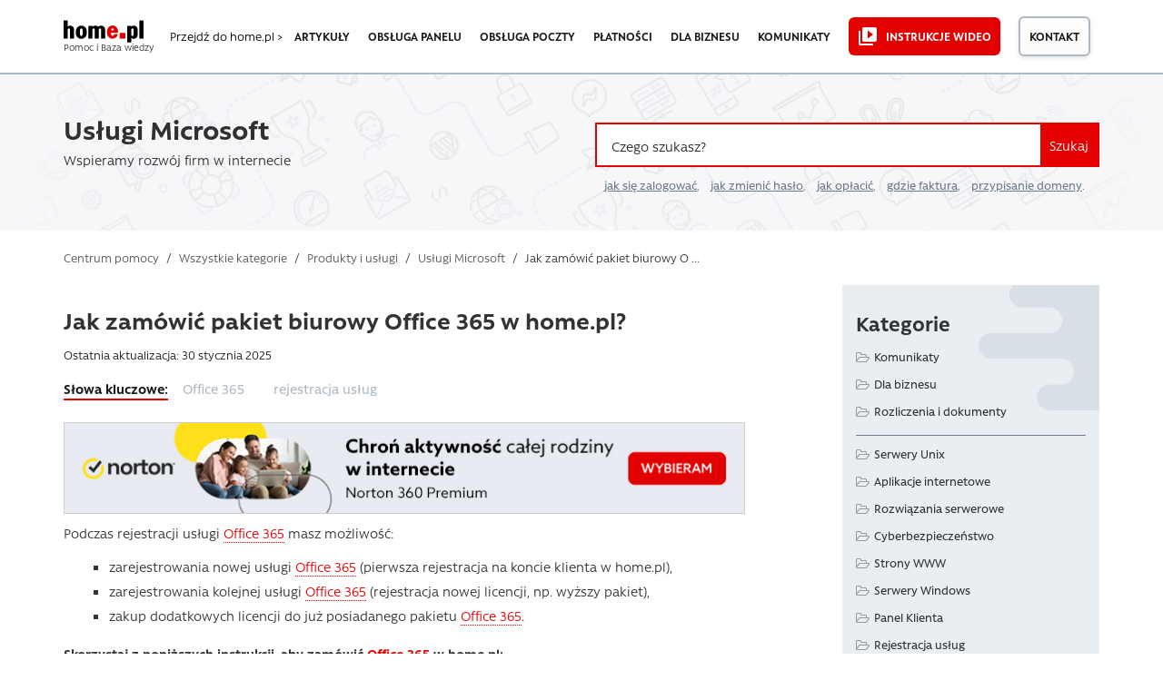

--- FILE ---
content_type: text/html; charset=UTF-8
request_url: https://pomoc.home.pl/baza-wiedzy/jak-zamowic-pakiet-biurowy-office-365-w-home-pl
body_size: 29808
content:
<!DOCTYPE html>
<html lang="pl-PL">
<head>
<meta charset="UTF-8" />
<meta name="language" content="pl" />
<title>Jak zamówić pakiet biurowy Office 365 w home.pl? &#187; Pomoc | home.pl</title>
<meta name="viewport" content="width=device-width, initial-scale=1" />
<meta name="detectify-verification" content="f88cb29e446e58cce00dfaef12b309de" />
<link rel="icon" href="https://pomoc.home.pl/favicon.ico" type="image/x-icon" />
<link rel="pingback" href="https://pomoc.home.pl/xmlrpc.php" />

                <script type="text/javascript" src="https://cdn.consentmanager.net/delivery/autoblocking/008675ec07e8.js" data-cmp-ab="1"
                data-cmp-host="delivery.consentmanager.net"
                data-cmp-cdn="cdn.consentmanager.net"
                data-cmp-codesrc="10"></script>
        <meta name='robots' content='index, follow, max-image-preview:large, max-snippet:-1, max-video-preview:-1' />

	<!-- This site is optimized with the Yoast SEO plugin v26.8 - https://yoast.com/product/yoast-seo-wordpress/ -->
	<meta name="description" content="Podczas rejestracji usługi Office 365 masz możliwość: zarejestrowania nowej usługi Office 365 (pierwsza rejestracja na koncie klienta)." />
	<link rel="canonical" href="https://pomoc.home.pl/baza-wiedzy/jak-zamowic-pakiet-biurowy-office-365-w-home-pl" />
	<meta property="og:locale" content="pl_PL" />
	<meta property="og:type" content="article" />
	<meta property="og:title" content="Jak zamówić pakiet biurowy Office 365 w home.pl? &#187; Pomoc | home.pl" />
	<meta property="og:description" content="Podczas rejestracji usługi Office 365 masz możliwość: zarejestrowania nowej usługi Office 365 (pierwsza rejestracja na koncie klienta)." />
	<meta property="og:url" content="https://pomoc.home.pl/baza-wiedzy/jak-zamowic-pakiet-biurowy-office-365-w-home-pl" />
	<meta property="og:site_name" content="Pomoc | home.pl" />
	<meta property="article:publisher" content="https://www.facebook.com/homepl" />
	<meta property="article:modified_time" content="2025-01-30T12:46:38+00:00" />
	<meta property="og:image" content="https://pomoc.home.pl/wp-content/uploads/2020/02/logowanie-do-panelu-klienta.jpg" />
	<meta name="twitter:card" content="summary_large_image" />
	<meta name="twitter:site" content="@home_pl" />
	<meta name="twitter:label1" content="Szacowany czas czytania" />
	<meta name="twitter:data1" content="9 minut" />
	<script type="application/ld+json" class="yoast-schema-graph">{"@context":"https://schema.org","@graph":[{"@type":"WebPage","@id":"https://pomoc.home.pl/baza-wiedzy/jak-zamowic-pakiet-biurowy-office-365-w-home-pl","url":"https://pomoc.home.pl/baza-wiedzy/jak-zamowic-pakiet-biurowy-office-365-w-home-pl","name":"Jak zamówić pakiet biurowy Office 365 w home.pl? &#187; Pomoc | home.pl","isPartOf":{"@id":"https://pomoc.home.pl/#website"},"primaryImageOfPage":{"@id":"https://pomoc.home.pl/baza-wiedzy/jak-zamowic-pakiet-biurowy-office-365-w-home-pl#primaryimage"},"image":{"@id":"https://pomoc.home.pl/baza-wiedzy/jak-zamowic-pakiet-biurowy-office-365-w-home-pl#primaryimage"},"thumbnailUrl":"https://pomoc.home.pl/wp-content/uploads/2020/02/logowanie-do-panelu-klienta.jpg","datePublished":"2014-12-10T22:07:16+00:00","dateModified":"2025-01-30T12:46:38+00:00","description":"Podczas rejestracji usługi Office 365 masz możliwość: zarejestrowania nowej usługi Office 365 (pierwsza rejestracja na koncie klienta).","breadcrumb":{"@id":"https://pomoc.home.pl/baza-wiedzy/jak-zamowic-pakiet-biurowy-office-365-w-home-pl#breadcrumb"},"inLanguage":"pl-PL","potentialAction":[{"@type":"ReadAction","target":["https://pomoc.home.pl/baza-wiedzy/jak-zamowic-pakiet-biurowy-office-365-w-home-pl"]}]},{"@type":"ImageObject","inLanguage":"pl-PL","@id":"https://pomoc.home.pl/baza-wiedzy/jak-zamowic-pakiet-biurowy-office-365-w-home-pl#primaryimage","url":"https://pomoc.home.pl/wp-content/uploads/2020/02/logowanie-do-panelu-klienta.jpg","contentUrl":"https://pomoc.home.pl/wp-content/uploads/2020/02/logowanie-do-panelu-klienta.jpg","width":623,"height":582},{"@type":"BreadcrumbList","@id":"https://pomoc.home.pl/baza-wiedzy/jak-zamowic-pakiet-biurowy-office-365-w-home-pl#breadcrumb","itemListElement":[{"@type":"ListItem","position":1,"name":"Centrum pomocy","item":"https://pomoc.home.pl/"},{"@type":"ListItem","position":2,"name":"Centrum Pomocy","item":"https://pomoc.home.pl/baza-wiedzy"},{"@type":"ListItem","position":3,"name":"Produkty i usługi","item":"https://pomoc.home.pl/section/produkty-i-uslugi"},{"@type":"ListItem","position":4,"name":"Usługi Microsoft","item":"https://pomoc.home.pl/section/produkty-i-uslugi/uslugi-microsoft"},{"@type":"ListItem","position":5,"name":"Microsoft 365 (Office 365)","item":"https://pomoc.home.pl/section/produkty-i-uslugi/uslugi-microsoft/microsoft365"},{"@type":"ListItem","position":6,"name":"Jak zamówić pakiet biurowy Office 365 w home.pl?"}]},{"@type":"WebSite","@id":"https://pomoc.home.pl/#website","url":"https://pomoc.home.pl/","name":"Pomoc | home.pl","description":"Dowiedz się więcej o usługach home.pl. Wpisz pytanie lub zajrzyj do kategorii, np. domeny lub hosting. Znajdziesz tu też informacje o fakturach i płatnościach","publisher":{"@id":"https://pomoc.home.pl/#organization"},"potentialAction":[{"@type":"SearchAction","target":{"@type":"EntryPoint","urlTemplate":"https://pomoc.home.pl/?s={search_term_string}"},"query-input":{"@type":"PropertyValueSpecification","valueRequired":true,"valueName":"search_term_string"}}],"inLanguage":"pl-PL"},{"@type":"Organization","@id":"https://pomoc.home.pl/#organization","name":"home.pl","url":"https://pomoc.home.pl/","logo":{"@type":"ImageObject","inLanguage":"pl-PL","@id":"https://pomoc.home.pl/#/schema/logo/image/","url":"https://pomoc.home.pl/wp-content/uploads/2020/03/home-logo-og.png","contentUrl":"https://pomoc.home.pl/wp-content/uploads/2020/03/home-logo-og.png","width":300,"height":300,"caption":"home.pl"},"image":{"@id":"https://pomoc.home.pl/#/schema/logo/image/"},"sameAs":["https://www.facebook.com/homepl","https://x.com/home_pl","http://instagram.com/homepl/","https://www.linkedin.com/company/home.pl","https://www.youtube.com/channel/UCoqIkJLHfklxhJUAX79a73w"]}]}</script>
	<!-- / Yoast SEO plugin. -->


<link rel="alternate" type="application/rss+xml" title="Pomoc | home.pl &raquo; Kanał z wpisami" href="https://pomoc.home.pl/feed" />
<link rel="alternate" title="oEmbed (JSON)" type="application/json+oembed" href="https://pomoc.home.pl/wp-json/oembed/1.0/embed?url=https%3A%2F%2Fpomoc.home.pl%2Fbaza-wiedzy%2Fjak-zamowic-pakiet-biurowy-office-365-w-home-pl" />
<link rel="alternate" title="oEmbed (XML)" type="text/xml+oembed" href="https://pomoc.home.pl/wp-json/oembed/1.0/embed?url=https%3A%2F%2Fpomoc.home.pl%2Fbaza-wiedzy%2Fjak-zamowic-pakiet-biurowy-office-365-w-home-pl&#038;format=xml" />
<!-- pomoc.home.pl is managing ads with Advanced Ads 2.0.16 – https://wpadvancedads.com/ --><script id="pomoc-ready">
			window.advanced_ads_ready=function(e,a){a=a||"complete";var d=function(e){return"interactive"===a?"loading"!==e:"complete"===e};d(document.readyState)?e():document.addEventListener("readystatechange",(function(a){d(a.target.readyState)&&e()}),{once:"interactive"===a})},window.advanced_ads_ready_queue=window.advanced_ads_ready_queue||[];		</script>
		<style id='wp-img-auto-sizes-contain-inline-css' type='text/css'>
img:is([sizes=auto i],[sizes^="auto," i]){contain-intrinsic-size:3000px 1500px}
/*# sourceURL=wp-img-auto-sizes-contain-inline-css */
</style>
<link rel='stylesheet' id='contact-form-7-css' href='https://pomoc.home.pl/wp-content/plugins/contact-form-7/includes/css/styles.css?ver=6.1.4' type='text/css' media='all' />
<link rel='stylesheet' id='mfcf7_zl_button_style-css' href='https://pomoc.home.pl/wp-content/plugins/multiline-files-for-contact-form-7/css/style.css?12&#038;ver=6.9' type='text/css' media='all' />
<link rel='stylesheet' id='theme-style-css' href='https://pomoc.home.pl/wp-content/themes/supportdesk_cs/style.css?ver=6.9' type='text/css' media='all' />
<style id='theme-style-inline-css' type='text/css'>
 
				
				a, 
				a:visited, 
				a:hover {
					color: #312f2f;
				}
				
				button,
				input[type='reset'],
				input[type='submit'],
				input[type='button'],
				.pagination span,
				.paging-navigation .nav-previous a:hover, 
				.paging-navigation .nav-next a:hover, 
				.pagination a:hover,
				.widget_categories li span,
				.bbp-login-form .bbp-submit-wrapper,
				.bbp-pagination-links span,
				.kb-category-list h3 span.count,
				#page-header,
				.st_faq .entry-title.active .action,
				.st_faq .entry-title:hover .action {
				background:#e40000;
				}
				.entry-content .st-accordion-title a
{ border-bottom: 0 none; }

.entry-content .st-accordion-title a:hover
{ color: #e20000; } 

.entry-content ul li, .entry-content ol li {
    margin: 5px 0 5px 0;
}
				
				
/*# sourceURL=theme-style-inline-css */
</style>
<link rel='stylesheet' id='shortcodes-css' href='https://pomoc.home.pl/wp-content/themes/supportdesk/framework/shortcodes/shortcodes.css?ver=6.9' type='text/css' media='all' />
<link rel='stylesheet' id='slb_core-css' href='https://pomoc.home.pl/wp-content/plugins/simple-lightbox/client/css/app.css?ver=2.9.4' type='text/css' media='all' />
<link rel='stylesheet' id='bootstrap.min-style-css' href='https://pomoc.home.pl/wp-content/themes/supportdesk_cs/css/bootstrap.min.css?ver=1582416735' type='text/css' media='all' />
<link rel='stylesheet' id='bootstrap-style-css' href='https://pomoc.home.pl/wp-content/themes/supportdesk_cs/css/bootstrap.css?ver=1582416600' type='text/css' media='all' />
<link rel='stylesheet' id='style-style-css' href='https://pomoc.home.pl/wp-content/themes/supportdesk_cs/css/style.css?ver=1756855442' type='text/css' media='all' />
<link rel='stylesheet' id='app-style-css' href='https://pomoc.home.pl/wp-content/themes/supportdesk_cs/css/app.css?ver=1756855820' type='text/css' media='all' />
<script type="text/javascript" src="https://pomoc.home.pl/wp-includes/js/jquery/jquery.min.js?ver=3.7.1" id="jquery-core-js"></script>
<script type="text/javascript" src="https://pomoc.home.pl/wp-includes/js/jquery/jquery-migrate.min.js?ver=3.4.1" id="jquery-migrate-js"></script>
<script type="text/javascript" src="https://pomoc.home.pl/wp-content/plugins/multiline-files-for-contact-form-7/js/zl-multine-files.js?ver=6.9" id="mfcf7_zl_multiline_files_script-js"></script>
<link rel="https://api.w.org/" href="https://pomoc.home.pl/wp-json/" /><link rel="EditURI" type="application/rsd+xml" title="RSD" href="https://pomoc.home.pl/xmlrpc.php?rsd" />
<meta name="generator" content="WordPress 6.9" />
<link type="text/css" rel="stylesheet" href="https://pomoc.home.pl/wp-content/plugins/category-specific-rss-feed-menu/wp_cat_rss_style.css" />
<!--[if lt IE 9]><script src="https://pomoc.home.pl/wp-content/themes/supportdesk/js/html5.js"></script><![endif]--><!--[if (gte IE 6)&(lte IE 8)]><script src="https://pomoc.home.pl/wp-content/themes/supportdesk/js/selectivizr-min.js"></script><![endif]-->		<style type="text/css" id="wp-custom-css">
			/*
Tutaj możesz dodać własny CSS.

Naciśnij ikonkę pomocy, żeby dowiedzieć się więcej.
*/
p[id*=asp-try-1] a {
	text-decoration: underline;
	font-weight: 600;
}

/*logo na mobilnej */

.nav-mobile--help-main-link p::before {
	content: "/";
	display: inline;
}

.nav-mobile--help-main-link {
	position: absolute;
	z-index: 100;
	top: 23px;
	left: 135px;
}

/* Zmiana fonta dla podpisów obrazkow w lightbox */

.slb_details {
	margin-top: 15px !important;
}

#slb_viewer_wrap .slb_theme_slb_default .slb_data_title, #slb_viewer_wrap .slb_theme_slb_default .slb_group_status {
	font-family: 'Rawson', Arial, sans-serif !important;
	font-size: 15px !important;
	text-align: center;
	display: block !important;
}

#slb_viewer_wrap .slb_theme_slb_default .slb_group_status {
	margin-top: 10px;
}


/* Podlinkowanie przy wynikach wyszukiwania i w linku opisu kategorii */

.o-category--section .category-description a
, .o-category-header--livesearch-header__subtext a {
    color: 
#e40000;
border-bottom: 1px dotted
    #e40000;
}
.o-category--section .category-description a:hover
, .o-category-header--livesearch-header__subtext a:hover {
  color:
#cd0000;
border-bottom: 1px solid
#cd0000;
}

/* Style list RSS w sidebarze */

aside#sidebar .widget_rss h4.widget-title {
	font-size: 1.5rem;
}
.widget_rss ul li {
	background: url('https://pomoc.home.pl/wp-content/themes/supportdesk_cs/images/kb-small.png') no-repeat 0px 5px;
	padding-left: 25px;
	line-height: 20px;
}

/* Breadcrumbsy mobilne */

@media only screen and (max-width : 750px) {
	.o-category-header {
		margin-bottom: 0.5rem;
		background-size: cover;
	}
	.m-breadcrumbs {
		padding: 10px 0;
	}
}

/* Mniejsze odstępy w akordeonie FAQ */
@media only screen and (max-width : 750px) {
	.m-accordion__content {
		padding: 1rem 1.5rem ;
	}
}

/* wysrodkowane guziki na mobilkach na stronie kategorii */
@media screen and (min-width:421px) and (max-width:750px)  {
	.o-category-content-container .o-category--section .kb-category-list .kb-category-main-list--item .kb-category-list--items__header {
		display: flex;
		flex-flow: row;
		justify-content: flex-start;
		align-items: baseline;
	}
	.o-category-content-container .o-category--section .kb-category-list .kb-category-main-list--item .kb-category-list--items__header-text {
		margin-right: 20px;
	}
}


@media screen and (max-width: 420px)  {
	.o-category-content-container .o-category--section .kb-category-list .kb-category-main-list--item .kb-category-list--items__header {
		text-align: center;
		display: inline-block;
		width: 100%;
		margin-bottom: 1rem;
	}
}

/*ostylowanie linkow na glownej*/
.o-tripleListOfArticles--section .m-tripleListOfArticles-content--wrapper .m-tripleListOfArticles-content--box .m-tripleListOfArticles-link::before {
    content: url('https://pomoc.home.pl/wp-content/themes/supportdesk_cs/images/kb-small.png');
    position: absolute;
    margin-left: -25px;
    margin-top: 2px;
}

.o-tripleListOfArticles--section .m-tripleListOfArticles-content--wrapper .m-tripleListOfArticles-content--box {
    margin: 0.2rem 0;
    padding-left: 25px;
}

.o-tripleListOfArticles--section .m-tripleListOfArticles-content--wrapper .m-tripleListOfArticles-content--box .m-tripleListOfArticles-link:hover {
    border-bottom: 2px solid 
    #e20000;
}

/*ostylowanie stron kategorii */

.o-category-content-container .o-category--section .kb-category-list .kb-category-list--item-container {
	margin-left: 10px
}

.o-category-content-container .o-category--section .kb-category-list .kb-all-from-category-list article h2 {

    line-height: 1.5rem;
    padding: 5px 0 0 20px;
    margin-bottom: 0.25rem;

}

.o-category-content-container .o-category--section .kb-category-list .kb-all-from-category-list article .entry-text {

    line-height: 1.25rem;
    margin-left: 20px;

}

.o-allCategories--wrapper .m-allCategories--item-list {
	padding: 0 0 0 20px;
}

.o-allCategories--wrapper .m-allCategories--item-list li::before, .o-category-content-container .o-category--section .subCategories--wrapper .subcategories-box .subcategories .subcategory .subcategory-posts .subcategory-post::before, .o-category-content-container .o-category--section .kb-category-list .kb-category-list--item-container .kb-category-list--item::before, .o-category-content-container .o-category--section .kb-category-list .kb-all-from-category-list article h2 a::before {
	background: none;
	content: url('https://pomoc.home.pl/wp-content/themes/supportdesk_cs/images/kb-small.png');
position: absolute;
margin-left: 0px;
margin-top: 7px;
}

.o-allCategories--wrapper .m-allCategories--item-list--link:hover, .o-category-content-container .o-category--section .subCategories--wrapper .subcategories-box .subcategories .subcategory .subcategory-posts .subcategory-post a:hover, .o-category-content-container .o-category--section .kb-category-list .kb-category-list--item-container .kb-category-list--item .kb-category-list--item-title:hover {
	color: #1b1b1b;
	border-bottom: 2px solid #e20000;
}

.yuzo__title {
	margin-top: 40px !important;
}
.style-3 .yuzo-list::before  {
    background: rgba(0, 0, 0, 0) url("https://pomoc.home.pl/wp-content/themes/supportdesk_cs/images/kb-small.png") no-repeat scroll 0 10px;
    content: "";
    height: 26px;
    left: 5px;
    opacity: 0.5;
    position: absolute;
    top: 2px;
    width: 22px;

}
.style-3 .yuzo-list a {
    padding-left: 25px;
}
.yuzo_related_post .relatedthumb {
    padding: 8px 5px 5px 5px !important;
}
a.yuzo__text--title,
a.yuzo__text--title:active,
a.yuzo__text--title:visited,
a.yuzo__text--title:hover {
	border-bottom: 0px dotted #e40000 !important;
	color: #312f2f !important;
}
a.yuzo__text--title:hover {
padding-left: 30px;
}
.hkb-article-related .hkb-article-list li.hkb-article-list__format-standard {
    padding-right: 70px !important;
}

.helpful-block-content {
  background: #fff !important;
	border: none !important;
  border-top: 2px solid #e3ecf3  !important;
  border-bottom: 2px solid #e3ecf3  !important;
	padding: 20px 0  !important;
	color: #1b1b1b !important;
}
.helpful-block-content ul {
	display: inline;
	padding: 0  !important;
	margin: 0  !important;
}
.helpful-block-content {
	text-align: center;
}

.wth-title {
	align-items: center !important;
	font-size: 1.2rem !important;
	font-weight: 600 !important;
	color: #1b1b1b !important;
}
.wth-email,  .wth-message {
	width: 58% !important;
    background: #fff !important;
    border: 1px solid #dedede !important;
}
.wth-email-box {
	margin-bottom: 20px;
	width: 60% !important;
}
.helpful-block-content .wth-error {
	margin-bottom: 1rem;
}
.helpful-block-content .icon-thumbsdown:before, .helpful-block-content .icon-thumbsup:before {
	content: "" !important;
	padding-right: 0 !important;
}
.helpful-block-content [class^="icon-"], .helpful-block-content [class*=" icon-"] {
	font-family: 'Rawson' !important;
	font-weight: 800 !important;
	font-size: 1.2rem !important;
	height: 35px;
}
.helpful-block-content ul li a, .helpful-block-content .wth-submit {
	border: none;
}
.wth-green-btn, .wth-red-btn {
	width: 80px !important;
	font-weight: 500 !important;

}
.wth-green-btn {
	background: #e20000 !important;
	color: #fff !important;
	border: 2px solid #e20000 !important;
}
.wth-red-btn {
	background: #fff !important;
	color: #1b1b1b !important;
	border: 2px solid #adbac5 !important;
	background-image: -webkit-gradient(linear,left top,left bottom,from(#fff),to(#f7f7f7)) !important;
    background-image: linear-gradient(180deg,#fff,#f7f7f7) !important;
    text-shadow: none !important;
}
.helpful-block-content .wth-submit {
	background-color: #e20000 !important;
	color: #fff !important;
	border: 2px solid #e20000 !important;
	font-weight: 600;
}
.helpful-block-content .wth-share-box {
	background: #fff !important;
}
.wth-tweeter-share-button .wth-fb-share-button {
    background: #416198;
    color: #ffffff;
    font-weight: 300;
    font-size: 1em;
    padding: 5px 10px;
}
.helpful-block-content .wth-success {
	color: #1b1b1b !important;
	font-size: 1rem !important;
	text-align: center;
	padding: 0;
}
.helpful-block-content .wth-title {
	text-align: center;
}

/* style do reklam pod artem*/
.prom-after-art {
	background-color:#e9eef2; 
	width: 100%; 
	padding: 40px 40px 40px 30px;
	border: 5px dashed #d8e0e6;
	margin-bottom: 20px !important;
	margin-top: 20px !important;
}
.paa-cat-img {
	height: 186px; 
	background-repeat: no-repeat;
	background-position: top center;
	background-size: contain; 
}
.paa-main {
	min-height: 186px; 
	display: flex; 
	flex-flow: row wrap; 
	align-content: space-around;
}
.paa-copy {
	margin: 0 auto; 
	align-self: flex-start;
}
.paa-copy p>strong {
	font-weight: 800;
	margin: 0 0 10px 0;
	font-size: 24px;
	letter-spacing: -0.6px;
	color: #363d40;
}
.paa-copy p {
	text-align: left;
}
.paa-cta {
	margin: 0.75em 0 0 0; 
	width: 100%; 
	text-align: right; 
	align-self: flex-end;
}
.paa-cta>a {
	margin-bottom: 20px;
	display: inline-block;
	color: #e40000;
	border-bottom: 1px dotted #e40000;
}
.paa-cta>a:hover {
	color: #cd0000;
	border-bottom: 1px solid #cd0000;
}
.paa-cta .paa-cta-button {
	display: inline-block; 
	text-align: center; 
	margin-left: 20px;
}

.paa-cta .paa-cta-button sup {
	display: block; 
	color: #8e8e8e
}
.paa-cta .paa-cta-button a {
	margin-top: 0.5em;
	color: #312f2f;
	border-bottom: 2px solid #adbac5;
	transition: all 0.5s;
}
.paa-cta .paa-cta-button a:hover {
	border-color: #363d40;
}
.paa-simplysign {
	background-image: url('https://pomoc.home.pl/wp-content/uploads/icons/simplysign2x.png')
}
.paa-backup {
	background-image: url('https://pomoc.home.pl/wp-content/uploads/icons/backup2x.png')
}
.paa-domeny {
	background-image: url('https://pomoc.home.pl/wp-content/uploads/icons/domeny2x.png')
}
.paa-gsuite {
	background-image: url('https://pomoc.home.pl/wp-content/uploads/icons/gsuite2x.png')
}
.paa-hosting {
	background-image: url('https://pomoc.home.pl/wp-content/uploads/icons/hosting2x.png')
}
.paa-vod {
	background-image: url('https://pomoc.home.pl/wp-content/uploads/icons/vod2x.png')
}
.paa-kreator {
	background-image: url('https://pomoc.home.pl/wp-content/uploads/icons/kreator2x.png')
}
.paa-ksiegowosc {
	background-image: url('https://pomoc.home.pl/wp-content/uploads/icons/ksiegowosc2x.png')
}
.paa-ochrona {
	background-image: url('https://pomoc.home.pl/wp-content/uploads/icons/ochrona2x.png')
}
.paa-office {
	background-image: url('https://pomoc.home.pl/wp-content/uploads/icons/office2x.png')
}
.paa-poczta {
	background-image: url('https://pomoc.home.pl/wp-content/uploads/icons/poczta2x.png')
}
.paa-reklama {
	background-image: url('https://pomoc.home.pl/wp-content/uploads/icons/reklama2x.png')
}
.paa-sklepy {
	background-image: url('https://pomoc.home.pl/wp-content/uploads/icons/sklepy2x.png')
}
.paa-ssl {
	background-image: url('https://pomoc.home.pl/wp-content/uploads/icons/ssl2x.png')
}
.paa-wp-hosting {
	background-image: url('https://pomoc.home.pl/wp-content/uploads/icons/wp-hosting2x.png')
}
.paa-empik {
	background-image: url('https://pomoc.home.pl/wp-content/uploads/icons/empik2x.png')
}
.paa-adwords {
	background-image: url('https://pomoc.home.pl/wp-content/uploads/icons/adwords2x.png')
}
.paa-dropbox {
	background-image: url('https://pomoc.home.pl/wp-content/uploads/icons/dropbox2x.png')
}
.paa-payu {
	background-image: url('https://pomoc.home.pl/wp-content/uploads/icons/payu2x.png')
}
.paa-pozycjonowanie {
	background-image: url('https://pomoc.home.pl/wp-content/uploads/icons/pozycjonowanie2x.png')
}
.paa-pomocpremium {
	background-image: url('https://pomoc.home.pl/wp-content/uploads/icons/pomocpremium2x.png')
}
.paa-onedrive {
	background-image: url('https://pomoc.home.pl/wp-content/uploads/icons/onedrive2x.png')
}
.paa-tworzeniewww {
	background-image: url('https://pomoc.home.pl/wp-content/uploads/icons/tworzeniewww2x.png')
}

/*responsive view*/
@media (max-width: 767px) {
	.prom-after-art {
		margin-right: 15px;
		padding: 30px;
	}
    .paa-copy p {
        text-align: center;
    }
	.paa-cta {
		text-align: center;
	}
	.paa-cat-img {
		margin-bottom: 1rem;
	}
}
@media (max-width : 479px) {
	.paa-cta .paa-cta-button {
		margin-left: 0;
	}
}

/*YARP jak YAZO*/
.yarpp-related ul {
	list-style: none;
	margin-left: 0;
	padding-left: 25px;
}
.yarpp-related ul li::before {
	content:url('https://pomoc.home.pl/wp-content/themes/supportdesk_cs/images/kb-small.png');
	position: absolute;
	margin-left: -25px;
	margin-top: 2px;
	opacity: 1;
}
.yarpp-related ul li {
	font-size: 1rem;
	margin-bottom: 0.75rem;

}

.yarpp-related ul li small {
	font-size: 14px;
	color: #697b8c;
}

.yarpp-related ul li a {
	color: #312f2f;
	line-height: 1.25rem
}
.yarpp-related ul li a:hover {
	border-bottom: 2px solid #e20000;
}

/* wylaczenie justowania textu dla malych ekranow */

@media only screen and (max-width: 720px) {
	.entry-content div,
	.entry-content h2,
	.entry-content p, 
	.entry-content ul, 
	.entry-content ol,
	.entry-content li,
	.st-alert {
		text-align: left !important;
	}
}

/* ujednolicenie wynikow tagow i dodanie wyroznika dla komunikatow */

.o-tags--page .type-post h2::after {
  content: 'komunikat';
  color: #808080;
  font-weight: normal;
  text-transform: uppercase;
  font-size: 0.75rem;
  border: 1px solid #b0b0b0;
  border-radius: 3px;
  padding: 0.2rem 0.5rem;
  position: relative;
  top: -0.15rem;
}
.o-tags--page .type-post h2 a {
	margin-right: 10px
}
.o-tags--page article h2 a:hover {
	border-bottom: 2px solid #e20000;
}

.o-tags--page .o-tags--container .o-tags--section article {
	padding-left: 25px
}

.o-tags--page .o-tags--container .o-tags--section article h2 {
	line-height: 1.5rem;
	margin-bottom: 0.25rem;
	font-size: 1.2rem;
	font-weight: 500;
}

.o-tags--page .o-tags--container .o-tags--section article h2 a::before {
	    background: none;
    content: url('https://pomoc.home.pl/wp-content/themes/supportdesk_cs/images/kb-small.png');
    position: absolute;
    margin-left: -25px;
    margin-top: 0px;
}

.o-tags--page .o-tags--container .o-tags--section article .tag-content p {
	color: #697b8c;
}

.st-alert-nohomeart {
	background: #f4f6f8 url("/wp-content/uploads/icons/alert-ico-important-info.svg") no-repeat 22px center !important;
	border: 2px solid #e20000 !important;
	background-size: 50px !important;
	padding: 20px 30px 20px 90px !important
}

/* Podkreslenia do linkow ujednolicajace UX */

#st_kb_articles_widget-3 ul li a:hover {
	text-decoration: underline;
}
.st_kb .entry-title:hover {
	text-decoration: none;
}
.st_kb .entry-title a:hover {
	border-bottom: 2px solid #e20000;
}

.kb-all-from-category-list>h2 {
margin: 1rem 0 2rem;
padding: 0 0 0 0;
border-bottom: 2px solid #e20000;
display: inline-block;
font-size: 1.5rem;
}

/*podkreslenie linka na glownej*/
.homepage-header--text.container .homepage-header--text__sub a {
	display: inline-flex;
	flex-direction: column;
}

.homepage-header--text.container .homepage-header--text__sub a::after {
	background-color: #e20000;
	transition: transform 0.4s, -webkit-transform 0.4s;
	content: "";
	width: 100%;
	height: 0.125rem;
	margin-top:-2px;
	}

.homepage-header--text.container .homepage-header--text__sub a:hover::after {
transform: scaleY(1.5) translateY(0.1rem);
	}

/* wypunktowania i pola informacyjne na komorkach */

@media screen and (max-width: 420px)  {
	.tip, .st-alert, .info, .st-alert-info, .ok, .st-alert-success, .warning, .st-alert-danger, .st-alert-error, .st-alert-panel {
	padding: 20px !important;
	background-position: 20px 20px  !important;
	background-size: 25px !important;
	text-align: left !important;
	text-indent: 30px;
	}
	
	
	.mk-wypunktowanie {
		margin: 0 !important;
	}
	.tip li, 
	.st-alert li,
	.info li, 
	.st-alert-info li, 
	.ok li, 
	.st-alert-success li, 
	.warning li, 
	.st-alert-danger li, 
	.st-alert-error li {
		text-indent: initial;
	}
	ol.mk-wypunktowanie > li::before {
		border: 1px solid #e20000;	
		font-size: 0.9em;
		line-height: 1em;
		height: 20px;
		width: 20px;
		left: 0;
		top: 3px;
		padding-top: 1px;
	}
	ol.mk-wypunktowanie > li {
		padding-left: 25px;
	}
	.entry-content ul {
		margin: 20px;
	}
}

/*button messengera na stronie kontaktowej*/

#mk-contact-messenger {
	text-align: center;
}
#mk-contact-messenger a {
	background: url('https://pomoc.home.pl/wp-content/themes/supportdesk_cs/images/messenger.svg') center left no-repeat;  
	display: inline-block; 
	padding: 0.8em 1.1em 0.8em 60px; 
	color: #ffffff; 
	border-radius: 5px; 
	text-align: center; 
	min-height: 56px;
	background-color: #e20000;
	transition: 0.5s;
}

#mk-contact-messenger a:hover {
	background-color: #fd191f;
}
/* Modyfikacje CSS na stronie głównej - MPiskor */
.o-section {
	padding: 20px 0 45px 0;
}
section.o-section.o-notification--section {
padding: 40px 0 35px 0;
}
.o-contact-box {
	padding: 2rem 0 3rem;
}
section.o-section.o-inteliwise-agent--section {
padding: 30px 0 45px 0;
}
section.o-section.o-section__blue-dark.o-forum--section {
padding: 15px 0 35px 0;
}
section.o-section.o-section__blue-light.o-services-section {
padding: 20px 0 25px 0;
}
/* Stopka jak w home */

.footer--container .menu-item a {
	position: relative;
}
	
.footer--container .menu-item a::after {
	position: absolute;
	left: 0;
	bottom: 0rem;
	display: block;
	content: "";
	background-color: #e20000;
	width: 100%;
	height: .125rem;
	transition: bottom .4s,opacity .4s;
	opacity: 0;
}

.footer--container .menu-item a:hover::after {
	opacity: 1;
	bottom: .2rem;
}

.footer--container .menu-item 
a[title="Oferta dla administracji publicznej"] {
	position: relative;
}

#menu-item-48078 {
	margin-top: 1.875rem;
}

.footer--container .menu-item 
a[title="Oferta dla administracji publicznej"]::before {
	content: "";
	display: block;
	position: absolute;
	top: -1rem;
	left: 0;
	height: .125rem;
	width: 100%;
	background-color: #1b1b1b;
}
.o-category-content-container .o-category--section .kb-category-list .kb-category-list--item-container .kb-category-list--item .kb-category-list--item-title {font-weight:400;}
.o-allCategories--wrapper .m-allCategories--item-list--link
{font-weight:400;}
.wp-caption {
    margin-left: auto;
	margin-right: auto;
}

/* duże guziki z cienienim i ikonką */

.ssl-help-site {
	background-color: #f7f9fb;
}
.ssl-help-site section#content.container {
	padding-bottom: 2rem;
}

#contact-list.buttons-ico-list a {
	border-radius: 0.5rem;
	box-shadow: rgba(25, 48, 82, 0.1) 0rem 0.25rem 0.5rem;
	background: #ffffff url('https://pomoc.home.pl/wp-content/themes/supportdesk_cs/images/small-link-arrow.svg') no-repeat;
	background-position: 99% 98%;
	background-origin: content-box;
	padding: 20px;
	background-size: 27px 8px;
}

#contact-list.buttons-ico-list a .feature-icon {
	background-color: #edf0f4;
	width: 100px;
	line-height: 100px;
	border-radius: 0.3125rem;
}
#contact-list.buttons-ico-list a:hover {
	background-color: #ffffff;
	box-shadow: rgba(25, 48, 82, 0.1) 0rem 0.5rem 0.875rem;
	background: #ffffff url('https://pomoc.home.pl/wp-content/themes/supportdesk_cs/images/small-link-arrow.svg') no-repeat;
		background-origin: content-box;
	background-position: 100% 98%;
	background-size: 27px 8px;
}

#contact-list.buttons-ico-list a:hover .feature-icon {
 background-color: #bfccd5;
}

#contact-list.buttons-ico-list  a .feature-text { 
	height: 100px;}

#contact-list.buttons-ico-list a .feature-icon::after {
    display: none;
}
@media screen and (max-width: 420px) {
	#contact-list.buttons-ico-list a .feature-icon {
		width: 30px;
		height: 30px;
		background: none;
		line-height: 40px;
	}
	#contact-list.buttons-ico-list a:hover .feature-icon {
		background: none;
	}
	#contact-list.buttons-ico-list a .feature-text {
		height: 40px;
	}
	#contact-list.buttons-ico-list a {
 		height: auto;
	}
}

/* pattern na glownej - test */

.o-homepage-header-section {
	background: #f7f7f9 url("https://pomoc.home.pl/wp-content/themes/supportdesk_cs/images/common/homepage-header-pattern.jpg") no-repeat center top; 
	background-size: 1920px 500px;
	background-attachment: fixed;
}


		</style>
		
<!-- Google Tag Manager -->
<script>(function(w,d,s,l,i){w[l]=w[l]||[];w[l].push({'gtm.start':
new Date().getTime(),event:'gtm.js'});var f=d.getElementsByTagName(s)[0],
j=d.createElement(s),dl=l!='dataLayer'?'&l='+l:'';j.async=true;j.src=
'https://www.googletagmanager.com/gtm.js?id='+i+dl;f.parentNode.insertBefore(j,f);
})(window,document,'script','dataLayer','GTM-NT4QSLZ');</script>
<!-- End Google Tag Manager -->

<!-- Google Tag Manager -->
<script>(function(w,d,s,l,i){w[l]=w[l]||[];w[l].push({'gtm.start':
new Date().getTime(),event:'gtm.js'});var f=d.getElementsByTagName(s)[0],
j=d.createElement(s),dl=l!='dataLayer'?'&l='+l:'';j.async=true;j.src=
'https://www.googletagmanager.com/gtm.js?id='+i+dl;f.parentNode.insertBefore(j,f);
})(window,document,'script','dataLayer','GTM-W7S393W');</script>
<!-- End Google Tag Manager -->

<script src="https://home.pl/static/jentis/3.0.0/jentis-data-layer.min.js"></script>

<script>
window.dataLayer = window.dataLayer || [];

dataLayer.push({
    page: null,
    article: null,
    ecommerce: null
});

window.dataLayer.push({
    'event': 'page_view',
    page: {
        'url': 'https://pomoc.home.pl/baza-wiedzy/jak-zamowic-pakiet-biurowy-office-365-w-home-pl/',
        'old_url': '',
        'type': 'Wpis'
    },
    article: {
        'id': '7842',
        'subject': 'Jak zamówić pakiet biurowy Office 365 w home.pl?',
        'category': 'Microsoft 365 (Office 365)',
        'author': 'Anna Wereszczuk',
        'tags': 'Office 365 / rejestracja usług / ',
        'publish_date': '2014-12-10 23:07:16',
        'modify_date': '2025-01-30 13:46:38'
    }
});
</script>

<script>
    (function (sCDN, sCDNProject, sCDNWorkspace, sCDNVers) {
        if (
            window.localStorage !== null &&
            typeof window.localStorage === "object" &&
            typeof window.localStorage.getItem === "function" &&
            window.sessionStorage !== null &&
            typeof window.sessionStorage === "object" &&
            typeof window.sessionStorage.getItem === "function"
        ) {
            sCDNVers =
                window.sessionStorage.getItem("jts_preview_version") ||
                window.localStorage.getItem("jts_preview_version") ||
                sCDNVers;
        }
        window.jentis = window.jentis || {};
        window.jentis.config = window.jentis.config || {};
        window.jentis.config.frontend = window.jentis.config.frontend || {};
        window.jentis.config.frontend.cdnhost =
        sCDN + "/get/" + sCDNWorkspace + "/web/" + sCDNVers + "/";
        window.jentis.config.frontend.vers = sCDNVers;
        window.jentis.config.frontend.env = sCDNWorkspace;
        window.jentis.config.frontend.project = sCDNProject;
        window._jts = window._jts || [];
        var f = document.getElementsByTagName("script")[0];
        var j = document.createElement("script");
        j.async = true;
        j.src = window.jentis.config.frontend.cdnhost + "dsxsf3.js";
        f.parentNode.insertBefore(j, f);
    })("https://ofkj3q.home.pl","home_pl","live", "_");
</script>
<script>
    window.jentisDataLayer?.pushPageViewEvent({
        'locationPath': 'https://pomoc.home.pl/baza-wiedzy/jak-zamowic-pakiet-biurowy-office-365-w-home-pl/',
        'prevPath': '',
        'userStatusAdblock': false,
        'priceType': 'brutto',
        'page_type': 'Wpis',
     
        'articleId': '7842',
        'articleSubject': 'Jak zamówić pakiet biurowy Office 365 w home.pl?',
        'articleCategory': 'Microsoft 365 (Office 365)',
        'articleAuthor': 'Anna Wereszczuk',
        'articleTags': 'Office 365 / rejestracja usług / ',
        'articlePublishDate': '2014-12-10 23:07:16',
        'articleModifyDate': '2025-01-30 13:46:38'
        })
</script>
<script src="https://static.home.pl/static/tacos/tacos.js"></script>
<link rel='stylesheet' id='wth-frontend-css' href='https://pomoc.home.pl/wp-content/plugins/was-this-helpful-pro//assets/css/frontend.css?ver=6.9' type='text/css' media='all' />
<link rel='stylesheet' id='yarppRelatedCss-css' href='https://pomoc.home.pl/wp-content/plugins/yet-another-related-posts-plugin/style/related.css?ver=5.30.11' type='text/css' media='all' />
</head>
<body data-rsssl=1 class="wp-singular st_kb-template-default single single-st_kb postid-7842 wp-theme-supportdesk wp-child-theme-supportdesk_cs aa-prefix-pomoc-">
  <!-- Google Tag Manager (noscript) -->
  <noscript><iframe src="https://www.googletagmanager.com/ns.html?id=GTM-NT4QSLZ" height="0" width="0" style="display:none;visibility:hidden"></iframe></noscript>
  <!-- End Google Tag Manager (noscript) -->

<!-- #primary-nav-mobile -->
<nav class="primary-nav-mobile" id="primary-nav-mobile">
    <a href="https://pomoc.home.pl/" class="primary-nav-mobile--container" title="Pomoc | home.pl">
        <img alt="home.pl: Nr 1 w Polsce. Domeny, Hosting, Serwery WWW, Strony, Sklepy" src="https://pomoc.home.pl/wp-content/uploads/2025/09/logo-homepl-color.svg" />
        <p>Pomoc i Baza wiedzy</p>
    </a>
    <a href="https://home.pl/?utm_source=pomoc&utm_medium=pomoc_link_logo&utm_campaign=pomoc_offer" class="nav-mobile--help-main-link" title="home.pl: Nr 1 w Polsce. Domeny, Hosting, Serwery WWW, Strony, Sklepy">Przejdź do home.pl ></a>
    <a class="menu-toggle" href="#"></a>
    <ul id="mobile-menu" class="clearfix"><li id="menu-item-5385" class="menu-item menu-item-type-custom menu-item-object-custom menu-item-5385"><a href="/baza-wiedzy/">Artykuły</a></li>
<li id="menu-item-45892" class="menu-item menu-item-type-custom menu-item-object-custom menu-item-45892"><a href="https://pomoc.home.pl/section/onehome">Obsługa panelu</a></li>
<li id="menu-item-8642" class="menu-item menu-item-type-custom menu-item-object-custom menu-item-8642"><a href="https://pomoc.home.pl/section/obsluga-email-nowapoczta">Obsługa poczty</a></li>
<li id="menu-item-46240" class="menu-item menu-item-type-custom menu-item-object-custom menu-item-46240"><a href="https://pomoc.home.pl/section/rozliczenia-dokumenty">Płatności</a></li>
<li id="menu-item-35602" class="menu-item menu-item-type-custom menu-item-object-custom menu-item-35602"><a href="https://pomoc.home.pl/section/dla-biznesu">Dla Biznesu</a></li>
<li id="menu-item-34573" class="menu-item menu-item-type-taxonomy menu-item-object-category menu-item-34573"><a href="https://pomoc.home.pl/kategoria/komunikaty">Komunikaty</a></li>
<li id="menu-item-85881" class="a-btn-video menu-item menu-item-type-custom menu-item-object-custom menu-item-85881"><a href="/filmy">Instrukcje wideo</a></li>
<li id="menu-item-8653" class="a-btn a-btn--small a-btn--frame-white menu-item menu-item-type-post_type menu-item-object-page menu-item-8653"><a href="https://pomoc.home.pl/kontakt">Kontakt</a></li>
</ul></nav>
<!-- /#primary-nav-mobile -->

<!-- #header -->
<header class="o-navbar clearfix" id="header" role="banner">

<div class="container">

<div id="header-inner" class="m-navbar-container">
<!-- #logo -->
<div class="logo-container">
    <a href="https://pomoc.home.pl/" title="Pomoc | home.pl">
        <img alt="home.pl: Nr 1 w Polsce. Domeny, Hosting, Serwery WWW, Strony, Sklepy" src="https://pomoc.home.pl/wp-content/uploads/2025/09/logo-homepl-color.svg"/>
        <p>Pomoc i Baza wiedzy</p>
    </a>
    <a href="https://home.pl/?utm_source=pomoc&utm_medium=pomoc_link_logo&utm_campaign=pomoc_offer" title="home.pl: Nr 1 w Polsce. Domeny, Hosting, Serwery WWW, Strony, Sklepy" class="logo-container-back">Przejdź do home.pl ></a>
</div>
<!-- /#logo -->


<!-- #primary-nav -->
<nav id="primary-nav" role="navigation" class="clearfix">
      <ul id="menu-menu-glowne" class="nav sf-menu clearfix"><li class="menu-item menu-item-type-custom menu-item-object-custom menu-item-5385"><a href="/baza-wiedzy/">Artykuły</a></li>
<li class="menu-item menu-item-type-custom menu-item-object-custom menu-item-45892"><a href="https://pomoc.home.pl/section/onehome">Obsługa panelu</a></li>
<li class="menu-item menu-item-type-custom menu-item-object-custom menu-item-8642"><a href="https://pomoc.home.pl/section/obsluga-email-nowapoczta">Obsługa poczty</a></li>
<li class="menu-item menu-item-type-custom menu-item-object-custom menu-item-46240"><a href="https://pomoc.home.pl/section/rozliczenia-dokumenty">Płatności</a></li>
<li class="menu-item menu-item-type-custom menu-item-object-custom menu-item-35602"><a href="https://pomoc.home.pl/section/dla-biznesu">Dla Biznesu</a></li>
<li class="menu-item menu-item-type-taxonomy menu-item-object-category menu-item-34573"><a href="https://pomoc.home.pl/kategoria/komunikaty">Komunikaty</a></li>
<li class="a-btn-video menu-item menu-item-type-custom menu-item-object-custom menu-item-85881"><a href="/filmy">Instrukcje wideo</a></li>
<li class="a-btn a-btn--small a-btn--frame-white menu-item menu-item-type-post_type menu-item-object-page menu-item-8653"><a href="https://pomoc.home.pl/kontakt">Kontakt</a></li>
</ul>     </nav>
<!-- #primary-nav -->


</div>
</div>
</header>
<!-- /#header -->


  <!-- #page-header -->
  <div class="o-category-header o-category-header--livesearch clearfix">
  <div class="container o-category-header--container">
    <div class="row">
            <div class="col-xs-12 col-sm-6">
          <div class="o-category-header--livesearch-header">
            <p class="o-category-header--livesearch-header__main">
              			  Usługi Microsoft
          </p>
            <p class="o-category-header--livesearch-header__subtext">
              Wspieramy rozwój firm w internecie<br/><br/>
			              </p>
          </div>
        </div>
        <div class="col-xs-12 col-sm-6">
          <div class="o-category-header--livesearch-search">
            <div class="o-search o-search--header">
              <form action="/wyniki-wyszukiwania">
                <div class="o-search--form">
                  <input type="search" class="o-search--form__input" placeholder="Czego szukasz?" name="q" value="" aria-label="Search input 1" autocomplete="off">
                  <button class="o-search--form__submit">Szukaj</button>
                </div>
              </form>
            </div>
            <div class="o-category-header--links">
              <a class="o-category-header--links__item" href="https://pomoc.home.pl/wyniki-wyszukiwania?q=jak+si%C4%99+zalogowa%C4%87" title="Jak się zalogować?" class="homepage-header--links__item">jak się zalogować</a>,
              <a class="o-category-header--links__item" href="https://pomoc.home.pl/wyniki-wyszukiwania?q=jak+zmieni%C4%87+has%C5%82o" title="Jak zmienić hasło? Zapomniałem hasła" class="homepage-header--links__item">jak zmienić hasło</a>,
              <a class="o-category-header--links__item" href="https://pomoc.home.pl/wyniki-wyszukiwania?q=jak+op%C5%82aci%C4%87" title="Jak opłacić usługi w home.pl?" class="homepage-header--links__item">jak opłacić</a>,
              <a class="o-category-header--links__item" href="https://pomoc.home.pl/wyniki-wyszukiwania?q=gdzie+faktura" title="Gdzie jest faktura?" class="homepage-header--links__item">gdzie faktura</a>,
              <a class="o-category-header--links__item" href="https://pomoc.home.pl/wyniki-wyszukiwania?q=przypisanie+domeny" title="Jak przypisać domenę do serwera?" class="homepage-header--links__item">przypisanie domeny</a>.
            </div>
          </div>
        </div>
      </div>
  </div>
</div>
<!-- #page-header -->

<!-- #breadcrumbs -->
  <div class="st_kb-breadcrumbs-container clearfix" id="page-subnav">
    <div class="container">
      <div class="m-breadcrumbs" id="breadcrumbs">
                <div class="m-breadcrumbs--list" itemscope itemtype="http://schema.org/BreadcrumbList">
                  <span itemprop="itemListElement" itemscope itemtype="http://schema.org/ListItem">
                    <a itemprop="item" href="https://pomoc.home.pl/">
                      <span class="m-breadcrumbs--list-item" itemprop="name">Centrum pomocy</span>
                    </a><span class="sep">/</span>
                    <meta itemprop="position" content="1" />
                  </span>
                  <span itemprop="itemListElement" itemscope itemtype="http://schema.org/ListItem">
                    <a itemprop="item" href="https://pomoc.home.pl/baza-wiedzy">
                      <span class="m-breadcrumbs--list-item" itemprop="name">Wszystkie kategorie</span>
                    </a><span class="sep">/</span>
                    <meta itemprop="position" content="2" />
                  </span>
                  <span itemprop="itemListElement" itemscope itemtype="http://schema.org/ListItem">
                    <a itemprop="item" href="https://pomoc.home.pl/section/produkty-i-uslugi">
                      <span class="m-breadcrumbs--list-item" itemprop="name">Produkty i usługi</span>
                    </a><span class="sep">/</span>
                    <meta itemprop="position" content="3" />
                  </span>
                  <span itemprop="itemListElement" itemscope itemtype="http://schema.org/ListItem">
                    <a itemprop="item" href="https://pomoc.home.pl/section/produkty-i-uslugi/uslugi-microsoft">
                      <span class="m-breadcrumbs--list-item" itemprop="name">Usługi Microsoft</span>
                    </a>
                    <meta itemprop="position" content="4" />
                  </span><span class="sep">/</span> Jak zamówić pakiet biurowy O ...  </div>
              </div>    </div>
  </div>
<!-- /#breadcrumbs -->

<!-- #primary -->
<div id="primary" class="sidebar-left clearfix">
  <div class="container">
    <div class="o-article--container">

      <section class="m-article--section" id="content" role="main">
                <article id="post-7842" class="clearfix a-article post-7842 st_kb type-st_kb status-publish hentry tag-office-365 tag-rejestracja-uslug st_kb_category-microsoft365 st_kb_category-uslugi-microsoft">
          <div class="a-article-header">
            <h1>Jak zamówić pakiet biurowy Office 365 w home.pl?</h1>
            <div class="post-date">Ostatnia aktualizacja: 30 stycznia 2025</div>
          </div>
          <!-- .entry-header -->
                      <div class="a-article--tags">
                
                                 <ul class="a-article--tags__list">
                                    <li class="a-article--tags__list-item"><a href="https://pomoc.home.pl/tag/office-365" rel="tag">Office 365</a></li>
                                    <li class="a-article--tags__list-item"><a href="https://pomoc.home.pl/tag/rejestracja-uslug" rel="tag">rejestracja usług</a></li>
                                 </ul>
                                            </div>
                      <div class="meta">
                          </div>
          <!-- /.entry-header -->

          <!-- .entry-content -->
          <div class="entry-content clearfix">
          	<div class="pomoc-before-content-3" id="pomoc-2466313453"><script type='text/javascript' src='https://homeads.home.pl/ads/www/delivery/spcjs.php?id=3'></script>
<script type='text/javascript'><!--// <![CDATA[
    OA_show(45);
// ]]&gt; --></script><noscript><a target='_blank' href='https://homeads.home.pl/ads/www/delivery/ck.php?n=4348944'><img border='0' alt='' src='https://homeads.home.pl/ads/www/delivery/avw.php?zoneid=45&amp;n=4348944' /></a></noscript></div><p align="justify">Podczas rejestracji usługi <a href="https://home.pl/office365/?utm_source=pomoc&amp;utm_medium=pomoc_link_office365&amp;utm_campaign=pomoc_offer">Office 365</a> masz możliwość:</p>
<ul>
<li>zarejestrowania nowej usługi <a href="https://home.pl/office365/?utm_source=pomoc&amp;utm_medium=pomoc_link_office365&amp;utm_campaign=pomoc_offer">Office 365</a> (pierwsza rejestracja na koncie klienta w home.pl),</li>
<li>zarejestrowania kolejnej usługi <a href="https://home.pl/office365/?utm_source=pomoc&amp;utm_medium=pomoc_link_office365&amp;utm_campaign=pomoc_offer">Office 365</a> (rejestracja nowej licencji, np. wyższy pakiet),</li>
<li>zakup dodatkowych licencji do już posiadanego pakietu <a href="https://home.pl/office365/?utm_source=pomoc&amp;utm_medium=pomoc_link_office365&amp;utm_campaign=pomoc_offer">Office 365</a>.</li>
</ul>
<p><strong>Skorzystaj z poniższych instrukcji, aby zamówić <a href="https://home.pl/office365/?utm_source=pomoc&amp;utm_medium=pomoc_link_office365&amp;utm_campaign=pomoc_offer">Office 365</a> w home.pl:</strong></p>
<ul>
<li><a href="#1">Zamówienie mojej pierwszej usługi Office 365 w home.pl</a></li>
<li><a href="#3">Zamówienie kolejnej usługi Office 365 w Panelu klienta home.pl</a></li>
</ul>
<h2><a name="1"></a>Zamówienie mojej pierwszej usługi Office 365 w home.pl</h2>
<ol class="mk-wypunktowanie">
<li>Przejdź na stronę oferty: <a title="Office 365 z polskim wsparciem technicznym" href="https://home.pl/office365/?utm_source=pomoc&amp;utm_medium=pomoc_link_office365&amp;utm_campaign=pomoc_offer">https://home.pl/office365/</a> lub <a href="https://home.pl/marketplace/uslugi-microsoft/">https://home.pl/marketplace/uslugi-microsoft/</a></li>
<li>Wybierz interesujący Cię pakiet <a href="https://home.pl/office365/?utm_source=pomoc&amp;utm_medium=pomoc_link_office365&amp;utm_campaign=pomoc_offer">Office 365</a> i kliknij w niego.</li>
<li>Zapoznaj się z interesującym Cię pakietem lub usługą, wybierz tę dopasowaną do Twoich potrzeb. Kliknij <strong>Wybieram</strong> aby dodać usługę do koszyka.</li>
<li>W nowym widoku wskaż <strong>liczbę licencji</strong> (użytkowników) pakietu <a href="https://home.pl/office365/?utm_source=pomoc&amp;utm_medium=pomoc_link_office365&amp;utm_campaign=pomoc_offer">Office 365</a>. <div class="st-alert st-alert-info ">Ilość licencji możesz zmienić w dowolnej chwili dokupując lub rezygnując z ich przedłużenia.</div></li>
<li>Sprawdź podsumowanie swojego zamówienia na <a href="https://home.pl/office365/?utm_source=pomoc&amp;utm_medium=pomoc_link_office365&amp;utm_campaign=pomoc_offer">Office 365</a> i kliknij przycisk: <strong>Zamów</strong>, który znajduje się po prawej stronie ekranu.</li>
<li>Na ekranie zostanie wyświetlony formularz identyfikacji klienta home.pl. Wpisz adres e-mail – nasz system sprawdzi, czy istnieje on już w naszej bazie klientów. Jeśli będzie to nowy adres e-mail, zostaniesz przekierowany do rejestracji nowego konta w home.pl. Po wpisaniu hasła kliknij przycisk: <strong>Kontynuuj</strong>.<br />
<a href="https://pomoc.home.pl/wp-content/uploads/2020/02/logowanie-do-panelu-klienta.jpg" data-slb-active="1" data-slb-asset="839367793" data-slb-internal="0" data-slb-group="7842"><img fetchpriority="high" decoding="async" class="aligncenter wp-image-63459" title="Rejestracja pakietu Office 365 - logowanie do Panelu klienta home.pl" src="https://pomoc.home.pl/wp-content/uploads/2020/02/logowanie-do-panelu-klienta.jpg" alt="Rejestracja pakietu biurowego Office 365 - identyfikacja klienta home.pl" width="387" height="362" srcset="https://pomoc.home.pl/wp-content/uploads/2020/02/logowanie-do-panelu-klienta.jpg 623w, https://pomoc.home.pl/wp-content/uploads/2020/02/logowanie-do-panelu-klienta-300x280.jpg 300w" sizes="(max-width: 387px) 100vw, 387px" /></a></li>
<li>Po przeprowadzonej identyfikacji klienta (logowanie do istniejącego konta lub rejestracja nowego), zostaniesz przekierowany do okna konfiguracji nowej usługi <a href="https://home.pl/office365/?utm_source=pomoc&amp;utm_medium=pomoc_link_office365&amp;utm_campaign=pomoc_offer">Office 365</a>. W górnej części okna wybierz:
<ul class="mk-wypunktowanie">
<li><strong>Nowa usługa Office365</strong> &#8211; jeśli chcesz zarejestrować pakiet <a href="https://home.pl/office365/?utm_source=pomoc&amp;utm_medium=pomoc_link_office365&amp;utm_campaign=pomoc_offer">Office 365</a> na nowym koncie Microsoft.</li>
<li><strong>Mam już Office365</strong> &#8211; jeśli posiadasz już konto Microsoft i nową usługę chcesz dodać do istniejącego konta.</li>
</ul>
</li>
<li>Jeśli wybrałeś:
<ul class="mk-wypunktowanie">
<li><strong>Nowa usługa Office365</strong> – to w dolnej części ekranu należy stworzyć login administratora dla konta Microsoft. Po wpisaniu nazwy subdomeny, kliknij przycisk: <strong>Sprawdź</strong>, aby system sprawdził czy wybrana nazwa jest wolna. Następnie kliknij przycisk: <strong>Gotowe</strong>, aby przejść dalej.<br />
<a href="https://pomoc.home.pl/wp-content/uploads/2020/02/konfiguracja-microsoft.png" data-slb-active="1" data-slb-asset="1572319925" data-slb-internal="0" data-slb-group="63416"><img decoding="async" width="897" height="283" class="aligncenter wp-image-64136 size-full" title="Wpisz nazwę subdomeny dla nowego konta Microsoft, aby zamówić nową usługę Microsoft 365." src="https://pomoc.home.pl/wp-content/uploads/2020/02/konfiguracja-microsoft.png" sizes="(max-width: 897px) 100vw, 897px" srcset="https://pomoc.home.pl/wp-content/uploads/2020/02/konfiguracja-microsoft.png 897w, https://pomoc.home.pl/wp-content/uploads/2020/02/konfiguracja-microsoft-300x95.png 300w, https://pomoc.home.pl/wp-content/uploads/2020/02/konfiguracja-microsoft-768x242.png 768w" alt="Aby zamówić Microsoft 365 wpisz nazwę subdomeny dla nowego konta Microsoft." /></a></li>
<li><strong>Mam już Office 365</strong> – to w dolnej części ekranu należy wprowadzić nazwę subdomeny, która jest przypisana do istniejącego konta Microsoft. Po wpisaniu nazwy subdomeny, kliknij przycisk: <strong>Zweryfikuj</strong>, aby system sprawdził czy takie konto Microsoft rzeczywiście istnieje.<br />
<a href="https://pomoc.home.pl/wp-content/uploads/2020/02/konfiguracja-microsoft-office-1.png" data-slb-active="1" data-slb-asset="1355572912" data-slb-internal="0" data-slb-group="63416"><img decoding="async" width="912" height="351" class="aligncenter wp-image-64141 size-full" title="Aby zamówić Microsoft 365 do istniejącego konta Microsoft, wprowadź nazwę subdomeny." src="https://pomoc.home.pl/wp-content/uploads/2020/02/konfiguracja-microsoft-office-1.png" sizes="(max-width: 912px) 100vw, 912px" srcset="https://pomoc.home.pl/wp-content/uploads/2020/02/konfiguracja-microsoft-office-1.png 912w, https://pomoc.home.pl/wp-content/uploads/2020/02/konfiguracja-microsoft-office-1-300x115.png 300w, https://pomoc.home.pl/wp-content/uploads/2020/02/konfiguracja-microsoft-office-1-768x296.png 768w" alt="Wprowadź nazwę istniejącej subdomeny, aby zamówić Microsoft 365 do istniejącego konta Microsoft." /></a></li>
</ul>
</li>
<li>Na ekranie zostanie wyświetlone właściwe podsumowanie zamówienia na usługę <a href="https://home.pl/office365/?utm_source=pomoc&amp;utm_medium=pomoc_link_office365&amp;utm_campaign=pomoc_offer">Office 365</a>. Sprawdź wyświetlone informacje, następnie przejdź niżej, aby wybrać metodę płatności.
<ul class="mk-wypunktowanie">
<li>W przypadku wyboru metody płatności: <strong>Szybki przelew online lub jednorazowa płatność kartą</strong>, zostaniesz przekierowany do zewnętrznego systemu płatności, który umożliwi natychmiastowe opłacenie zamówienia.</li>
<li>W przypadku wyboru metody płatności: <strong>Przelew tradycyjny</strong>, na ekranie zostanie wyświetlone potwierdzenie złożenia zamówienia. Znajdziesz w nim informacje o numerze rachunku bankowego, na który należy wykonać przelew za złożone zamówienie, dane odbiorcy, czyli home.pl oraz kwotę do opłaty.</li>
<li>W przypadku wyboru metody płatności: <strong>Płatność cykliczna kartą</strong>, zostaniesz przekierowany do zewnętrznego systemu płatności, który umożliwi zapisanie danych Twojej karty do realizacji płatności cyklicznych za usługę.</li>
</ul>
<p><a href="https://pomoc.home.pl/wp-content/uploads/2020/02/microsoft-365-metody-platnosci.png" data-slb-active="1" data-slb-asset="731351742" data-slb-internal="0" data-slb-group="63416"><img loading="lazy" decoding="async" width="851" height="636" class="aligncenter wp-image-64145 size-full" title="Sprawdź podsumowanie zamówienia i wybierz metodę płatności, aby zamówić Microsoft 365 w home.pl." src="https://pomoc.home.pl/wp-content/uploads/2020/02/microsoft-365-metody-platnosci.png" sizes="auto, (max-width: 851px) 100vw, 851px" srcset="https://pomoc.home.pl/wp-content/uploads/2020/02/microsoft-365-metody-platnosci.png 851w, https://pomoc.home.pl/wp-content/uploads/2020/02/microsoft-365-metody-platnosci-300x224.png 300w, https://pomoc.home.pl/wp-content/uploads/2020/02/microsoft-365-metody-platnosci-768x574.png 768w" alt="Aby zamówić usługę Microsoft 365, sprawdź podsumowanie zamówienia i wybierz metodę płatności." /></a></li>
<li>W dolnej części ekranu zaznacz, że zgadasz się na wyświetlone warunki i regulaminy. Na koniec kliknij przycisk: <strong>Zamawiam i płacę</strong>.<br />
<a href="https://pomoc.home.pl/wp-content/uploads/2020/02/zaznacz-odznacz-zgody.png" data-slb-active="1" data-slb-asset="2028242344" data-slb-internal="0" data-slb-group="63416"><img loading="lazy" decoding="async" width="1024" height="455" class="aligncenter wp-image-63460" title="Rejestracja pakietu Microsoft 365 - zaznacz wszystkie zgody - zamawiam i płacę" src="https://pomoc.home.pl/wp-content/uploads/2020/02/zaznacz-odznacz-zgody-1024x455.png" sizes="auto, (max-width: 778px) 100vw, 778px" srcset="https://pomoc.home.pl/wp-content/uploads/2020/02/zaznacz-odznacz-zgody-1024x455.png 1024w, https://pomoc.home.pl/wp-content/uploads/2020/02/zaznacz-odznacz-zgody-300x133.png 300w, https://pomoc.home.pl/wp-content/uploads/2020/02/zaznacz-odznacz-zgody-768x342.png 768w, https://pomoc.home.pl/wp-content/uploads/2020/02/zaznacz-odznacz-zgody.png 1349w" alt="Jak zamówić Microsoft 365?" /></a></p>
<div class="st-alert st-alert- "><strong>Office 365 nie jest jeszcze aktywny</strong>. Usługa zostanie włączona po zaksięgowaniu wpłaty.</div>
</li>
<li>Po złożeniu zamówienia na <a href="https://home.pl/office365/?utm_source=pomoc&amp;utm_medium=pomoc_link_office365&amp;utm_campaign=pomoc_offer">Office 365</a>, na ekranie zostaną wyświetlone dwa przyciski:
<ul>
<li><strong>Panel administracyjny</strong> – kliknij, aby przejść do Panelu klienta home.pl znajdującego się pod adresem: <a title="Panel klienta home.pl" href="https://panel.home.pl/?utm_source=pomoc&amp;utm_medium=pomoc_panel&amp;utm_campaign=pomoc_offer" target="_blank" rel="noopener noreferrer">https://panel.home.pl</a>
<div class="st-alert st-alert-info ">Za pomocą <a title="Panel klienta home.pl" href="https://panel.home.pl/?utm_source=pomoc&amp;utm_medium=pomoc_panel&amp;utm_campaign=pomoc_offer">Panelu klienta home.pl</a> możesz opłacić zamówienie, jeśli jeszcze go nie opłaciłeś. Sprawdź: <a title="Opłacanie usług w home.pl" href="https://pomoc.home.pl/baza-wiedzy/jak-oplacic-usluge">jak opłacić usługę w Panelu klienta home.pl</a>.</div>
</li>
<li><strong>Baza wiedzy</strong> – kliknij, aby otworzyć stronę z dokumentacją dla naszych usług.</li>
</ul>
</li>
</ol>
<h2><a name="3"></a>Zamówienie kolejnej usługi Office 365 w Panelu klienta home.pl</h2>
<p>Jeśli posiadasz już zarejestrowany pakiet <a href="https://home.pl/office365/?utm_source=pomoc&amp;utm_medium=pomoc_link_office365&amp;utm_campaign=pomoc_offer">Office 365</a> w Panelu klienta home.pl, to możesz rozszerzyć konto o dodatkowe licencje lub nowe pakiety <a href="https://home.pl/office365/?utm_source=pomoc&amp;utm_medium=pomoc_link_office365&amp;utm_campaign=pomoc_offer">Office 365</a>.</p>
<ol class="mk-wypunktowanie">
<li>Zaloguj się do <a title="Panel klienta home.pl" href="https://panel.home.pl/?utm_source=pomoc&amp;utm_medium=pomoc_panel&amp;utm_campaign=pomoc_offer">Panelu klienta home.pl</a>.
<ul class="mk-wypunktowanie">
<li><a href="https://pomoc.home.pl/baza-wiedzy/jak-zalogowac-sie-w-panelu-home-pl-do-uslugi">Kliknij tutaj</a>, aby sprawdzić jak się zalogować.</li>
</ul>
</li>
<li>Przejdź do sekcji <a href="https://home.pl/office365/?utm_source=pomoc&amp;utm_medium=pomoc_link_office365&amp;utm_campaign=pomoc_offer">Office 365</a>, która znajduje się w menu po lewej stronie ekranu.<br />
<img loading="lazy" decoding="async" width="706" height="411" class="aligncenter size-full wp-image-33910" title="Panel klienta - Office 365 - Licencje" src="https://pomoc.home.pl/wp-content/uploads/2018/06/licencje1.jpg" alt="Panel klienta - Przejdź do sekcji Office 365 i kliknij w pole Licencje" srcset="https://pomoc.home.pl/wp-content/uploads/2018/06/licencje1.jpg 706w, https://pomoc.home.pl/wp-content/uploads/2018/06/licencje1-300x175.jpg 300w" sizes="auto, (max-width: 706px) 100vw, 706px" /></li>
<li>Na wyświetlonym ekranie znajdź i kliknij pole: <strong>Licencje </strong>(prawa strona ekranu).<br />
<a href="https://pomoc.home.pl/wp-content/uploads/2014/12/licencje-office-365.png" data-slb-active="1" data-slb-asset="1171480645" data-slb-internal="0" data-slb-group="7842"><img loading="lazy" decoding="async" class="aligncenter wp-image-64168 size-full" title="Znajdź i kliknij opcję: Licencje, aby zamówić nową licencję Office 365." src="https://pomoc.home.pl/wp-content/uploads/2014/12/licencje-office-365.png" alt="Na ekranie znajdź i kliknij opcję: Licencje, aby zamówić nową usługę Office 365." width="1436" height="567" srcset="https://pomoc.home.pl/wp-content/uploads/2014/12/licencje-office-365.png 1436w, https://pomoc.home.pl/wp-content/uploads/2014/12/licencje-office-365-300x118.png 300w, https://pomoc.home.pl/wp-content/uploads/2014/12/licencje-office-365-1024x404.png 1024w, https://pomoc.home.pl/wp-content/uploads/2014/12/licencje-office-365-768x303.png 768w" sizes="auto, (max-width: 1436px) 100vw, 1436px" /></a></li>
<li>Na wyświetlonym ekranie kliknij przycisk: <strong>Kup nową licencję</strong>.<a href="https://pomoc.home.pl/wp-content/uploads/2014/12/licencje-office-365-kup.png" data-slb-active="1" data-slb-asset="1700752477" data-slb-internal="0" data-slb-group="7842"><img loading="lazy" decoding="async" class="aligncenter wp-image-64171" title="Aby zamówić dodatkową licencję Office 365, kliknij przycisk: Kup nową subskrypcję." src="https://pomoc.home.pl/wp-content/uploads/2014/12/licencje-office-365-kup.png" alt="W sekcji: Licencje kliknij przycisk: Kup nową subskrypcję." width="400" height="505" srcset="https://pomoc.home.pl/wp-content/uploads/2014/12/licencje-office-365-kup.png 487w, https://pomoc.home.pl/wp-content/uploads/2014/12/licencje-office-365-kup-238x300.png 238w" sizes="auto, (max-width: 400px) 100vw, 400px" /></a></li>
<li>Na wyświetlonym ekranie wybierz kategorię planu, który chcesz zamówić.<br />
<a href="https://pomoc.home.pl/wp-content/uploads/2014/12/kup-nowa-subskrypcje-office365.png" data-slb-active="1" data-slb-asset="1355819074" data-slb-internal="0" data-slb-group="7842"><img loading="lazy" decoding="async" class="aligncenter wp-image-64173" title="Zaznacz kategorię planu Office 365, którą chcesz zamówić w home.pl." src="https://pomoc.home.pl/wp-content/uploads/2014/12/kup-nowa-subskrypcje-office365.png" alt="Office 365 - wybierz kategorię planu, który chcesz zamówić." width="567" height="435" srcset="https://pomoc.home.pl/wp-content/uploads/2014/12/kup-nowa-subskrypcje-office365.png 909w, https://pomoc.home.pl/wp-content/uploads/2014/12/kup-nowa-subskrypcje-office365-300x230.png 300w, https://pomoc.home.pl/wp-content/uploads/2014/12/kup-nowa-subskrypcje-office365-768x590.png 768w" sizes="auto, (max-width: 567px) 100vw, 567px" /></a></li>
<li>Po wybraniu jednej z dostępnych opcji (kategoria planu), w dolnej części ekranu wyświetlone zostaną usługi <a href="https://home.pl/office365/?utm_source=pomoc&amp;utm_medium=pomoc_link_office365&amp;utm_campaign=pomoc_offer">Office 365</a> z wybranej kategorii, które będziesz mógł zamówić bezpośrednio w Panelu klienta home.pl (np. możesz zmienić pakiet na wyższy lub niższy lub jeśli możesz dodać nowych użytkowników do usługi <a href="https://home.pl/office365/?utm_source=pomoc&amp;utm_medium=pomoc_link_office365&amp;utm_campaign=pomoc_offer">Office 365</a>).<br />
<a href="https://pomoc.home.pl/wp-content/uploads/2014/12/office-365-wybierz-plan.png" data-slb-active="1" data-slb-asset="2022353331" data-slb-internal="0" data-slb-group="7842"><img loading="lazy" decoding="async" class="aligncenter wp-image-64174 size-full" title="Panel klienta - Office 365 - Licencje - Kup nową licencję - Lista możliwych do zakupienia licencji" src="https://pomoc.home.pl/wp-content/uploads/2014/12/office-365-wybierz-plan.png" alt="Panel klienta - Office 365 - Licencje - Kup nową licencję - Wybierz plan" width="1400" height="671" srcset="https://pomoc.home.pl/wp-content/uploads/2014/12/office-365-wybierz-plan.png 1400w, https://pomoc.home.pl/wp-content/uploads/2014/12/office-365-wybierz-plan-300x144.png 300w, https://pomoc.home.pl/wp-content/uploads/2014/12/office-365-wybierz-plan-1024x491.png 1024w, https://pomoc.home.pl/wp-content/uploads/2014/12/office-365-wybierz-plan-768x368.png 768w" sizes="auto, (max-width: 1400px) 100vw, 1400px" /></a></li>
<li>Po zaznaczeniu pakietu, przejdź na sam dół ekranu i wybierz okres subskrypcji, na który chcesz zarejestrować nową usługę <a href="https://home.pl/office365/?utm_source=pomoc&amp;utm_medium=pomoc_link_office365&amp;utm_campaign=pomoc_offer">Office 365</a> przez <a href="https://panel.home.pl" target="_blank" rel="noopener noreferrer">Panel klienta home.pl</a>. Po wybraniu okresu subskrypcji, kliknij przycisk: <strong>Następna</strong>.</li>
<li>Na następnym ekranie należy wybrać czy nowa usługa <a href="https://home.pl/office365/?utm_source=pomoc&amp;utm_medium=pomoc_link_office365&amp;utm_campaign=pomoc_offer">Office 365</a> ma zostać dodana do nowego czy już istniejącego konta Microsoft. Rejestracja usługi <a href="https://home.pl/office365/?utm_source=pomoc&amp;utm_medium=pomoc_link_office365&amp;utm_campaign=pomoc_offer">Office 365</a> wymaga posiadania konta Microsoft Online Services.<br />
<a href="https://pomoc.home.pl/wp-content/uploads/2014/12/wybor-konta-microsoft.png" data-slb-active="1" data-slb-asset="1602494733" data-slb-internal="0" data-slb-group="7842"><img loading="lazy" decoding="async" class="aligncenter wp-image-64180 size-full" title="Określ czy nową usługę Microsoft 365 chcesz dodać do istniejącego czy nowego konta Microsoft." src="https://pomoc.home.pl/wp-content/uploads/2014/12/wybor-konta-microsoft.png" alt="Wybierz czy posiadasz już Office 365. Nowa usługa Office 365 lub Mam już Office 365." width="1371" height="223" srcset="https://pomoc.home.pl/wp-content/uploads/2014/12/wybor-konta-microsoft.png 1371w, https://pomoc.home.pl/wp-content/uploads/2014/12/wybor-konta-microsoft-300x49.png 300w, https://pomoc.home.pl/wp-content/uploads/2014/12/wybor-konta-microsoft-1024x167.png 1024w, https://pomoc.home.pl/wp-content/uploads/2014/12/wybor-konta-microsoft-768x125.png 768w" sizes="auto, (max-width: 1371px) 100vw, 1371px" /></a></p>
<ul class="mk-wypunktowanie">
<li><strong>Zarejestruj się, aby uzyskać nowe konto Microsoft Online </strong>&#8211; jeśli chcesz zarejestrować pakiet <a href="https://home.pl/office365/?utm_source=pomoc&amp;utm_medium=pomoc_link_office365&amp;utm_campaign=pomoc_offer">Office 365</a> na nowym koncie Microsoft.</li>
<li><strong>Użyj istniejącego konta Microsoft Online</strong> &#8211; jeśli posiadasz już konto Microsoft i nową usługę <a href="https://home.pl/office365/?utm_source=pomoc&amp;utm_medium=pomoc_link_office365&amp;utm_campaign=pomoc_offer">Office 365</a> chcesz dodać do istniejącego konta.</li>
</ul>
</li>
<li>Jeśli wybrałeś/aś:
<ul class="mk-wypunktowanie">
<li><strong>Zarejestruj się, aby uzyskać nowe konto Microsoft Online</strong> – to w dolnej części ekranu wyświetlony zostanie formularz, który należy wypełnić (np. ID nowego użytkownika Microsoft oraz dane kontaktowe).</li>
<li><strong>Użyj istniejącego konta Microsoft Online</strong> – to w dolnej części ekranu należy wprowadzić nazwę subdomeny, która jest przypisana do istniejącego konta Microsoft. Po wpisaniu nazwy subdomeny, kliknij przycisk: <strong>Sprawdź</strong>, aby system sprawdził czy takie konto Microsoft rzeczywiście istnieje.</li>
</ul>
</li>
<li>Na ekranie zostanie wyświetlone okno, w którym należy określić ile pakietów wybranej usługi chcesz dodatkowo zamówić do swojego konta w home.pl. Wybierz ilość i kliknij przycisk: <strong>Dalej</strong>.</li>
<li>Na ekranie zostanie wyświetlone właściwe podsumowanie zamówienia na usługę <a href="https://home.pl/office365/?utm_source=pomoc&amp;utm_medium=pomoc_link_office365&amp;utm_campaign=pomoc_offer">Office 365</a>. Sprawdź wyświetlone informacje, wybierz metodę płatności oraz zaznacz, że zapoznałeś się i akceptujesz warunki i regulaminy. Następnie kliknij przycisk: <strong>Kup</strong>.
<ul class="mk-wypunktowanie">
<li>W przypadku wyboru metody płatności: <strong>Przelew online</strong>, zostaniesz przekierowany do zewnętrznego systemu płatności, który umożliwi natychmiastowe opłacenie zamówienia.</li>
<li>W przypadku wyboru metody płatności: <strong>Przelew tradycyjny</strong>, na ekranie zostanie wyświetlone potwierdzenie złożenia zamówienia. Znajdziesz w nim informacje o numerze rachunku bankowego, na który należy wykonać przelew za złożone zamówienie, dane odbiorcy, czyli home.pl oraz kwotę do opłaty.</li>
<li>W przypadku wyboru metody płatności: <strong>Płatność cykliczna kartą płatniczą</strong>, zostaniesz przekierowany do zewnętrznego systemu płatności, który umożliwi zapisanie danych Twojej karty do realizacji płatności cyklicznych za usługę.</li>
</ul>
<p>&nbsp;</li>
<li>W dolnej części ekranu zaznacz, że zgadasz się na wyświetlone warunki i regulaminy. Na koniec kliknij przycisk: <strong>Zamawiam i płacę</strong>. <div class="st-alert st-alert- "><strong>Office 365 nie jest jeszcze aktywny</strong>. Usługa zostanie włączona po zaksięgowaniu wpłaty.</div> <div class="st-alert st-alert-info ">Za pomocą <a title="Panel klienta home.pl" href="https://panel.home.pl/?utm_source=pomoc&amp;utm_medium=pomoc_panel&amp;utm_campaign=pomoc_offer">Panelu klienta home.pl</a> możesz opłacić zamówienie, jeśli jeszcze go nie opłaciłeś. Sprawdź: <a title="Opłacanie usług w home.pl" href="https://pomoc.home.pl/baza-wiedzy/jak-oplacic-usluge">jak opłacić usługę w Panelu klienta home.pl</a>.</div></li>
</ol>
<div class="helpful-block-content wth-theme-thumbs" data-title="" >
<ul>
<li><span class="wth-title">Czy artykuł był pomocny ?</span></li>
<li><a data-post="7842" data-post-url="https://pomoc.home.pl/baza-wiedzy/jak-zamowic-pakiet-biurowy-office-365-w-home-pl" data-post-title="Jak zamówić pakiet biurowy Office 365 w home.pl?" data-response="1" href="#" class="wth-green-btn icon-thumbsup">Tak</a>&nbsp; &nbsp;<a data-response="0" data-post="7842" data-post-url="https://pomoc.home.pl/baza-wiedzy/jak-zamowic-pakiet-biurowy-office-365-w-home-pl" data-post-title="Jak zamówić pakiet biurowy Office 365 w home.pl?" href="#" class="wth-red-btn icon-thumbsdown">Nie</a></li>
</ul>
</div><div class="pomoc-after-content_20" style="margin-top: 5px;clear: both;" id="pomoc-2810715761"><div class="prom-after-art">
    <div class="row">
        <div class="paa-cat-img paa-office col-xs-12 col-sm-4">
			
        </div>
        <div class="paa-main col-xs-12 col-sm-8">
            <div class="paa-copy">
                <p><strong>Microsoft 365 z polskim wsparciem technicznym</strong></p>
                <p>W pakiecie posiadasz zawsze aktualną wersję wszystkich aplikacji pakietu, takich jak Word, Excel, Outlook i innych. Przechowuj bezpiecznie pliki w chmurze, dziel się danymi i pracuj zdalnie z każdego miejsca. 


</p>
            </div>
            <div class="paa-cta">
                <a href="https://home.pl/office365-business-premium/?utm_source=pomoc&utm_medium=pomoc_link_office365&utm_campaign=pomoc_offer">
                    <strong>Poznaj Microsoft 365</strong>
                </a>
                <div class="paa-cta-button">
                    <sup>Microsoft 365 Business Standard</sup>
                    <a href="https://home.pl/bonus/?ax[0]=HELP_O365_1&p=P_1970&mode=fast&utm_source=pomoc&utm_medium=pomoc_cart_office365&utm_campaign=pomoc_offer" class="a-btn a-btn--frame-white a-btn--big">
                        Dodaj do koszyka
                    </a>
                </div>
            </div>
        </div>
    </div>
</div></div><br style="clear: both; display: block; float: none;"/>          </div><!-- ./entry-content -->

          <div class='yarpp yarpp-related yarpp-related-website yarpp-template-list'>
<!-- YARPP List -->
<h4 style="margin: 10px 0 0 0;padding:0 0 0 0;border-bottom: 2px solid #e20000;display: inline-block;font-size:22px;">Powiązane artykuły</h4><ul>
<li><a href="https://pomoc.home.pl/baza-wiedzy/czy-do-korzystania-z-uslugi-office-365-jest-potrzebne-polaczenie-internetowe" rel="bookmark" title="Czy do korzystania z usługi Microsoft 365 wymagany jest Internet?">Czy do korzystania z usługi Microsoft 365 wymagany jest Internet?</a></br><small>Microsoft 365 jest rozbudowanym pakietem aplikacji biurowych, którego część funkcji oparta jest na usługach chmurowych. Te, ze względu na potrzebę połączenia z serwerami Microsoft lub...</small></li>
<li><a href="https://pomoc.home.pl/baza-wiedzy/korzystanie-z-uslugi-office-365-na-urzadzeniach-mobilnych" rel="bookmark" title="Korzystanie z usługi Office 365 na urządzeniach mobilnych">Korzystanie z usługi Office 365 na urządzeniach mobilnych</a></br><small>Mobilna aplikacja Office na iOS i Android Jak edytować pliki Office na telefonie? Office Lens – skaner dokumentów w telefonie Office 365 rozszerza możliwości klasycznego...</small></li>
<li><a href="https://pomoc.home.pl/baza-wiedzy/czym-jest-i-do-czego-sluzy-office-365" rel="bookmark" title="Czym jest i do czego służy Microsoft 365 (Office 365)?">Czym jest i do czego służy Microsoft 365 (Office 365)?</a></br><small>Czym jest Microsoft 365? Jakie wersje Microsoft 365 są dostępne? Jak Microsoft 365 rozwija biznes? Mobilność i praca zdalna – Microsoft 365 Online Biznesowy e-mail...</small></li>
<li><a href="https://pomoc.home.pl/baza-wiedzy/czym-jest-onedrive-i-onedrive-dla-firm" rel="bookmark" title="Czym jest OneDrive i OneDrive dla Firm?">Czym jest OneDrive i OneDrive dla Firm?</a></br><small>Przestrzeń w chmurze dla firm OneDrive w pakiecie aplikacji Office 365 Czy mogę pracować w OneDrive bez internetu? OneDrive to przestrzeń, w której możesz przechowywać...</small></li>
<li><a href="https://pomoc.home.pl/baza-wiedzy/jak-uruchomic-usluge-onedrive-i-zsynchronizowac-dysk-z-komputerem-windows" rel="bookmark" title="Jak uruchomić usługę OneDrive i zsynchronizować dysk z komputerem Windows?">Jak uruchomić usługę OneDrive i zsynchronizować dysk z komputerem Windows?</a></br><small>Jak połączyć OneDrive z systemem Windows? Dysk OneDrive jest usługą chmurową do bezpiecznego przechowywania dokumentów oraz udostępniania plików. Możesz uzyskać do niej dostęp przez przeglądarkę...</small></li>
</ul>
</div>
<!-- tutaj był shortcode [yuzo_related] --> 

          <div class="category--livesearch-bottom">
            <div class="livesearch col-xs-12 col-sm-6">
              <div class="o-search o-search--page">
                <form action="/wyniki-wyszukiwania">
                  <div class="o-search--form">
                    <input type="search" class="o-search--form__input" placeholder="Czego szukasz?" name="q" value="" aria-label="Search input 1" autocomplete="off">
                    <button class="o-search--form__submit">Szukaj</button>
                  </div>
                </form>
				    <div align="center" style="margin-top:8px;" class="o-category-header--links">
              <a class="o-category-header--links__item" href="https://pomoc.home.pl/wyniki-wyszukiwania?q=jak+si%C4%99+zalogowa%C4%87" title="Jak się zalogować?" class="homepage-header--links__item">jak się zalogować</a>,
              <a class="o-category-header--links__item" href="https://pomoc.home.pl/wyniki-wyszukiwania?q=jak+zmieni%C4%87+has%C5%82o" title="Jak zmienić hasło? Zapomniałem hasła" class="homepage-header--links__item">jak zmienić hasło</a>,
              <a class="o-category-header--links__item" href="https://pomoc.home.pl/wyniki-wyszukiwania?q=jak+op%C5%82aci%C4%87" title="Jak opłacić usługi w home.pl?" class="homepage-header--links__item">jak opłacić</a>,
              <a class="o-category-header--links__item" href="https://pomoc.home.pl/wyniki-wyszukiwania?q=gdzie+faktura" title="Gdzie jest faktura?" class="homepage-header--links__item">gdzie faktura</a>,
              <a class="o-category-header--links__item" href="https://pomoc.home.pl/wyniki-wyszukiwania?q=przypisanie+domeny" title="Jak przypisać domenę do serwera?" class="homepage-header--links__item">przypisanie domeny</a>.
            </div>
              </div>
            </div>
              <span class="category--livesearch-bottom--or col-xs-12 col-sm-1">lub</span>
              <div class="col-xs-12 col-sm-5">
                <a href="/baza-wiedzy" style="height:65px;" title="Wszystkie kategorie pomocy" class="a-btn a-btn--frame-white a-btn--big a-btn--max-width">
                  sprawdź kategorie pomocy </br>i wyświetl  2572 wpisów
                </a>
              </div>
          </div>
		              <div align="center" class="widget_tag_cloud clearfix">
                  <div class="tagcloud">
                      <a href="https://pomoc.home.pl/tag/avg-antywirus" class="tag-cloud-link tag-link-3114 tag-link-position-1" style="font-size: 8.7272727272727pt;" aria-label="AVG Antywirus (3 elementy)">AVG Antywirus</a>
<a href="https://pomoc.home.pl/tag/cctld" class="tag-cloud-link tag-link-1306 tag-link-position-2" style="font-size: 8pt;" aria-label="ccTLD (2 elementy)">ccTLD</a>
<a href="https://pomoc.home.pl/tag/chmod" class="tag-cloud-link tag-link-1064 tag-link-position-3" style="font-size: 8pt;" aria-label="CHMOD (2 elementy)">CHMOD</a>
<a href="https://pomoc.home.pl/tag/control-panel" class="tag-cloud-link tag-link-2011 tag-link-position-4" style="font-size: 12.363636363636pt;" aria-label="Control Panel (15 elementów)">Control Panel</a>
<a href="https://pomoc.home.pl/tag/cpm" class="tag-cloud-link tag-link-3230 tag-link-position-5" style="font-size: 8pt;" aria-label="cpm (2 elementy)">cpm</a>
<a href="https://pomoc.home.pl/tag/domains" class="tag-cloud-link tag-link-1903 tag-link-position-6" style="font-size: 8.7272727272727pt;" aria-label="domains (3 elementy)">domains</a>
<a href="https://pomoc.home.pl/tag/eset-nod" class="tag-cloud-link tag-link-2459 tag-link-position-7" style="font-size: 8.7272727272727pt;" aria-label="eset nod (3 elementy)">eset nod</a>
<a href="https://pomoc.home.pl/tag/esklep" class="tag-cloud-link tag-link-417 tag-link-position-8" style="font-size: 22pt;" aria-label="eSklep (613 elementów)">eSklep</a>
<a href="https://pomoc.home.pl/tag/ftp" class="tag-cloud-link tag-link-703 tag-link-position-9" style="font-size: 14.727272727273pt;" aria-label="FTP (38 elementów)">FTP</a>
<a href="https://pomoc.home.pl/tag/games-with-gold" class="tag-cloud-link tag-link-2898 tag-link-position-10" style="font-size: 8pt;" aria-label="games with gold (2 elementy)">games with gold</a>
<a href="https://pomoc.home.pl/tag/geotrust" class="tag-cloud-link tag-link-2724 tag-link-position-11" style="font-size: 8pt;" aria-label="GeoTrust (2 elementy)">GeoTrust</a>
<a href="https://pomoc.home.pl/tag/google-classroom" class="tag-cloud-link tag-link-3049 tag-link-position-12" style="font-size: 8pt;" aria-label="google classroom (2 elementy)">google classroom</a>
<a href="https://pomoc.home.pl/tag/google-maps" class="tag-cloud-link tag-link-906 tag-link-position-13" style="font-size: 10.848484848485pt;" aria-label="Google Maps (8 elementów)">Google Maps</a>
<a href="https://pomoc.home.pl/tag/gra" class="tag-cloud-link tag-link-3182 tag-link-position-14" style="font-size: 8pt;" aria-label="gra (2 elementy)">gra</a>
<a href="https://pomoc.home.pl/tag/hosting-wordpress" class="tag-cloud-link tag-link-3386 tag-link-position-15" style="font-size: 8pt;" aria-label="Hosting WordPress (2 elementy)">Hosting WordPress</a>
<a href="https://pomoc.home.pl/tag/integracja" class="tag-cloud-link tag-link-528 tag-link-position-16" style="font-size: 17.515151515152pt;" aria-label="integracja (110 elementów)">integracja</a>
<a href="https://pomoc.home.pl/tag/karta-platnicza" class="tag-cloud-link tag-link-1746 tag-link-position-17" style="font-size: 8pt;" aria-label="karta płatnicza (2 elementy)">karta płatnicza</a>
<a href="https://pomoc.home.pl/tag/konto-zewnetrzne" class="tag-cloud-link tag-link-2239 tag-link-position-18" style="font-size: 10.242424242424pt;" aria-label="konto zewnętrzne (6 elementów)">konto zewnętrzne</a>
<a href="https://pomoc.home.pl/tag/kpir" class="tag-cloud-link tag-link-1391 tag-link-position-19" style="font-size: 8.7272727272727pt;" aria-label="KPiR (3 elementy)">KPiR</a>
<a href="https://pomoc.home.pl/tag/kurs-sql" class="tag-cloud-link tag-link-1198 tag-link-position-20" style="font-size: 11.818181818182pt;" aria-label="kurs SQL (12 elementów)">kurs SQL</a>
<a href="https://pomoc.home.pl/tag/menu-wordpress" class="tag-cloud-link tag-link-2656 tag-link-position-21" style="font-size: 8pt;" aria-label="menu wordpress (2 elementy)">menu wordpress</a>
<a href="https://pomoc.home.pl/tag/microsoft-exchange" class="tag-cloud-link tag-link-819 tag-link-position-22" style="font-size: 12.727272727273pt;" aria-label="Microsoft Exchange (17 elementów)">Microsoft Exchange</a>
<a href="https://pomoc.home.pl/tag/mysql" class="tag-cloud-link tag-link-666 tag-link-position-23" style="font-size: 13.757575757576pt;" aria-label="MySQL (26 elementów)">MySQL</a>
<a href="https://pomoc.home.pl/tag/norton-security" class="tag-cloud-link tag-link-1841 tag-link-position-24" style="font-size: 8pt;" aria-label="Norton Security (2 elementy)">Norton Security</a>
<a href="https://pomoc.home.pl/tag/panel-partnera" class="tag-cloud-link tag-link-2555 tag-link-position-25" style="font-size: 8.7272727272727pt;" aria-label="panel partnera (3 elementy)">panel partnera</a>
<a href="https://pomoc.home.pl/tag/pdf" class="tag-cloud-link tag-link-614 tag-link-position-26" style="font-size: 10.545454545455pt;" aria-label="PDF (7 elementów)">PDF</a>
<a href="https://pomoc.home.pl/tag/phishing" class="tag-cloud-link tag-link-2178 tag-link-position-27" style="font-size: 13.333333333333pt;" aria-label="phishing (22 elementy)">phishing</a>
<a href="https://pomoc.home.pl/tag/phppgadmin" class="tag-cloud-link tag-link-1479 tag-link-position-28" style="font-size: 10.242424242424pt;" aria-label="phpPgAdmin (6 elementów)">phpPgAdmin</a>
<a href="https://pomoc.home.pl/tag/php-settings" class="tag-cloud-link tag-link-2118 tag-link-position-29" style="font-size: 8pt;" aria-label="PHP settings (2 elementy)">PHP settings</a>
<a href="https://pomoc.home.pl/tag/pliki-cookies" class="tag-cloud-link tag-link-583 tag-link-position-30" style="font-size: 11.636363636364pt;" aria-label="pliki cookies (11 elementów)">pliki cookies</a>
<a href="https://pomoc.home.pl/tag/podpis-kwalifikowany" class="tag-cloud-link tag-link-2283 tag-link-position-31" style="font-size: 10.848484848485pt;" aria-label="podpis kwalifikowany (8 elementów)">podpis kwalifikowany</a>
<a href="https://pomoc.home.pl/tag/pomoc-premium" class="tag-cloud-link tag-link-2988 tag-link-position-32" style="font-size: 8pt;" aria-label="pomoc premium (2 elementy)">pomoc premium</a>
<a href="https://pomoc.home.pl/tag/pozycjonowanie-strony" class="tag-cloud-link tag-link-2792 tag-link-position-33" style="font-size: 8pt;" aria-label="pozycjonowanie strony (2 elementy)">pozycjonowanie strony</a>
<a href="https://pomoc.home.pl/tag/profil" class="tag-cloud-link tag-link-754 tag-link-position-34" style="font-size: 8.7272727272727pt;" aria-label="profil (3 elementy)">profil</a>
<a href="https://pomoc.home.pl/tag/profil-csv" class="tag-cloud-link tag-link-1584 tag-link-position-35" style="font-size: 8pt;" aria-label="profil CSV (2 elementy)">profil CSV</a>
<a href="https://pomoc.home.pl/tag/promocja-sklepu" class="tag-cloud-link tag-link-1121 tag-link-position-36" style="font-size: 13.090909090909pt;" aria-label="promocja sklepu (20 elementów)">promocja sklepu</a>
<a href="https://pomoc.home.pl/tag/raport-zamowien" class="tag-cloud-link tag-link-1667 tag-link-position-37" style="font-size: 9.3333333333333pt;" aria-label="raport zamówień (4 elementy)">raport zamówień</a>
<a href="https://pomoc.home.pl/tag/reguly-wiadomosci" class="tag-cloud-link tag-link-2859 tag-link-position-38" style="font-size: 8.7272727272727pt;" aria-label="reguły wiadomości (3 elementy)">reguły wiadomości</a>
<a href="https://pomoc.home.pl/tag/uslugi-www" class="tag-cloud-link tag-link-486 tag-link-position-39" style="font-size: 9.8181818181818pt;" aria-label="usługi WWW (5 elementów)">usługi WWW</a>
<a href="https://pomoc.home.pl/tag/uzytkownik" class="tag-cloud-link tag-link-450 tag-link-position-40" style="font-size: 13.212121212121pt;" aria-label="użytkownik (21 elementów)">użytkownik</a>
<a href="https://pomoc.home.pl/tag/warianty-produktow" class="tag-cloud-link tag-link-980 tag-link-position-41" style="font-size: 11.393939393939pt;" aria-label="warianty produktów (10 elementów)">warianty produktów</a>
<a href="https://pomoc.home.pl/tag/windows-10" class="tag-cloud-link tag-link-1023 tag-link-position-42" style="font-size: 12.545454545455pt;" aria-label="Windows 10 (16 elementów)">Windows 10</a>
<a href="https://pomoc.home.pl/tag/wp-pl" class="tag-cloud-link tag-link-2352 tag-link-position-43" style="font-size: 8.7272727272727pt;" aria-label="WP.pl (3 elementy)">WP.pl</a>
<a href="https://pomoc.home.pl/tag/zamowienie" class="tag-cloud-link tag-link-385 tag-link-position-44" style="font-size: 13.757575757576pt;" aria-label="zamówienie (26 elementów)">zamówienie</a>
<a href="https://pomoc.home.pl/tag/zmiana-tla" class="tag-cloud-link tag-link-3309 tag-link-position-45" style="font-size: 8pt;" aria-label="zmiana tła (2 elementy)">zmiana tła</a>                  </div>
              </div>
                </article>

              </section>
      <!-- #sidebar -->
<aside id="sidebar" role="complementary">

<div id="st_kb_categories_widget-2" class="widget st_kb_categories_widget clearfix">        <h4 class="widget-title">Kategorie</h4>
								<div class="st_kb_categories_widget__hardcoded">
									<ul>
									<li>
										<a href="/kategoria/komunikaty" rel="bookmark">
												Komunikaty
										</a>
									</li>
									
									<li>
										<a href="/section/dla-biznesu" rel="bookmark">
											Dla biznesu
										</a>
									</li>
<li>
										<a href="/section/rozliczenia-dokumenty" rel="bookmark">
											Rozliczenia i dokumenty
										</a>
									</li>
									</ul>
								</div>
								<div class="st_kb_categories_widget__divider"><hr /></div>
								    <ul class="st_kb_categories_widget--list">
       	<li class="cat-item cat-item-199"><a href="https://pomoc.home.pl/section/serwery-unix">Serwery Unix</a>
</li>
	<li class="cat-item cat-item-3117"><a href="https://pomoc.home.pl/section/aplikacje-internetowe">Aplikacje internetowe</a>
<ul class='children'>
	<li class="cat-item cat-item-3118"><a href="https://pomoc.home.pl/section/aplikacje-internetowe/media-spolecznosciowe">Media społecznościowe</a>
	<ul class='children'>
	<li class="cat-item cat-item-2793"><a href="https://pomoc.home.pl/section/aplikacje-internetowe/media-spolecznosciowe/youtube">YouTube</a>
</li>
	<li class="cat-item cat-item-1772"><a href="https://pomoc.home.pl/section/aplikacje-internetowe/media-spolecznosciowe/facebook">Facebook</a>
</li>
	</ul>
</li>
	<li class="cat-item cat-item-3119"><a href="https://pomoc.home.pl/section/aplikacje-internetowe/przegladarki-internetowe">Przeglądarki internetowe</a>
</li>
	<li class="cat-item cat-item-2726"><a href="https://pomoc.home.pl/section/aplikacje-internetowe/paypal">PayPal</a>
</li>
	<li class="cat-item cat-item-2183"><a href="https://pomoc.home.pl/section/aplikacje-internetowe/ccleaner">CCleaner</a>
</li>
</ul>
</li>
	<li class="cat-item cat-item-3432"><a href="https://pomoc.home.pl/section/rozwiazania-serwerowe">Rozwiązania serwerowe</a>
<ul class='children'>
	<li class="cat-item cat-item-3433"><a href="https://pomoc.home.pl/section/rozwiazania-serwerowe/vps">Serwery VPS</a>
	<ul class='children'>
	<li class="cat-item cat-item-3434"><a href="https://pomoc.home.pl/section/rozwiazania-serwerowe/vps/vps-linux">VPS Linux</a>
</li>
	<li class="cat-item cat-item-3435"><a href="https://pomoc.home.pl/section/rozwiazania-serwerowe/vps/vps-windows">VPS Windows</a>
</li>
	</ul>
</li>
	<li class="cat-item cat-item-3436"><a href="https://pomoc.home.pl/section/rozwiazania-serwerowe/panel-plesk">Panel Plesk</a>
</li>
</ul>
</li>
	<li class="cat-item cat-item-3467"><a href="https://pomoc.home.pl/section/cyberbezpieczenstwo">Cyberbezpieczeństwo</a>
</li>
	<li class="cat-item cat-item-2934"><a href="https://pomoc.home.pl/section/strony-www">Strony WWW</a>
<ul class='children'>
	<li class="cat-item cat-item-216"><a href="https://pomoc.home.pl/section/strony-www/click-web">Kreatory stron WWW</a>
	<ul class='children'>
	<li class="cat-item cat-item-842"><a href="https://pomoc.home.pl/section/strony-www/click-web/ecommerce">eCommerce</a>
</li>
	<li class="cat-item cat-item-304"><a href="https://pomoc.home.pl/section/strony-www/click-web/moduly-click-web">Moduły</a>
</li>
	<li class="cat-item cat-item-305"><a href="https://pomoc.home.pl/section/strony-www/click-web/ustawienia">Ustawienia</a>
</li>
	<li class="cat-item cat-item-306"><a href="https://pomoc.home.pl/section/strony-www/click-web/szablony">Szablony</a>
</li>
	<li class="cat-item cat-item-308"><a href="https://pomoc.home.pl/section/strony-www/click-web/nawigacja-click-web">Nawigacja</a>
</li>
	<li class="cat-item cat-item-309"><a href="https://pomoc.home.pl/section/strony-www/click-web/publikacja-i-dodatki">Publikacja i dodatki</a>
</li>
	<li class="cat-item cat-item-310"><a href="https://pomoc.home.pl/section/strony-www/click-web/szybki-start">Szybki start</a>
</li>
	</ul>
</li>
	<li class="cat-item cat-item-2120"><a href="https://pomoc.home.pl/section/strony-www/tworzenie-stron-www">Tworzenie stron WWW</a>
</li>
</ul>
</li>
	<li class="cat-item cat-item-200"><a href="https://pomoc.home.pl/section/serwery-windows">Serwery Windows</a>
</li>
	<li class="cat-item cat-item-314"><a href="https://pomoc.home.pl/section/onehome">Panel Klienta</a>
<ul class='children'>
	<li class="cat-item cat-item-3109"><a href="https://pomoc.home.pl/section/onehome/logowanie">Logowanie</a>
</li>
	<li class="cat-item cat-item-348"><a href="https://pomoc.home.pl/section/onehome/instalacje-i-konfiguracje">Instalacje i konfiguracje</a>
</li>
</ul>
</li>
	<li class="cat-item cat-item-349"><a href="https://pomoc.home.pl/section/rejestracja-nowych-uslug">Rejestracja usług</a>
</li>
	<li class="cat-item cat-item-175"><a href="https://pomoc.home.pl/section/produkty-i-uslugi">Produkty i usługi</a>
<ul class='children'>
	<li class="cat-item cat-item-3189"><a href="https://pomoc.home.pl/section/produkty-i-uslugi/spin">Spin</a>
</li>
	<li class="cat-item cat-item-3190"><a href="https://pomoc.home.pl/section/produkty-i-uslugi/zendesk">Zendesk</a>
</li>
	<li class="cat-item cat-item-3344"><a href="https://pomoc.home.pl/section/produkty-i-uslugi/adobe">Adobe</a>
</li>
	<li class="cat-item cat-item-3086"><a href="https://pomoc.home.pl/section/produkty-i-uslugi/uslugi-microsoft">Usługi Microsoft</a>
	<ul class='children'>
	<li class="cat-item cat-item-3058"><a href="https://pomoc.home.pl/section/produkty-i-uslugi/uslugi-microsoft/codetwo">CodeTwo</a>
</li>
	<li class="cat-item cat-item-312"><a href="https://pomoc.home.pl/section/produkty-i-uslugi/uslugi-microsoft/microsoft-exchange">Microsoft Exchange</a>
</li>
	<li class="cat-item cat-item-2948"><a href="https://pomoc.home.pl/section/produkty-i-uslugi/uslugi-microsoft/windows">Windows</a>
</li>
	<li class="cat-item cat-item-265"><a href="https://pomoc.home.pl/section/produkty-i-uslugi/uslugi-microsoft/microsoft365">Microsoft 365 (Office 365</span></a>
</li>
	</ul>
</li>
	<li class="cat-item cat-item-3087"><a href="https://pomoc.home.pl/section/produkty-i-uslugi/rozrywka">Rozrywka</a>
	<ul class='children'>
	<li class="cat-item cat-item-3318"><a href="https://pomoc.home.pl/section/produkty-i-uslugi/rozrywka/pyszne-pl">Pyszne.pl</a>
</li>
	<li class="cat-item cat-item-3111"><a href="https://pomoc.home.pl/section/produkty-i-uslugi/rozrywka/spotify">Spotify</a>
</li>
	<li class="cat-item cat-item-3412"><a href="https://pomoc.home.pl/section/produkty-i-uslugi/rozrywka/legimi">Legimi</a>
</li>
	<li class="cat-item cat-item-3413"><a href="https://pomoc.home.pl/section/produkty-i-uslugi/rozrywka/tinder">Tinder</a>
</li>
	<li class="cat-item cat-item-3074"><a href="https://pomoc.home.pl/section/produkty-i-uslugi/rozrywka/nintendo">Nintendo</a>
</li>
	<li class="cat-item cat-item-2828"><a href="https://pomoc.home.pl/section/produkty-i-uslugi/rozrywka/netflix">Netflix</a>
</li>
	<li class="cat-item cat-item-2866"><a href="https://pomoc.home.pl/section/produkty-i-uslugi/rozrywka/tidal-premium">TIDAL</a>
</li>
	<li class="cat-item cat-item-2882"><a href="https://pomoc.home.pl/section/produkty-i-uslugi/rozrywka/xbox">Xbox</a>
</li>
	<li class="cat-item cat-item-2806"><a href="https://pomoc.home.pl/section/produkty-i-uslugi/rozrywka/cda-pl-premium">CDA</a>
</li>
	</ul>
</li>
	<li class="cat-item cat-item-3088"><a href="https://pomoc.home.pl/section/produkty-i-uslugi/narzedzia-do-pracy-zdalnej">Narzędzia do pracy zdalnej</a>
	<ul class='children'>
	<li class="cat-item cat-item-3187"><a href="https://pomoc.home.pl/section/produkty-i-uslugi/narzedzia-do-pracy-zdalnej/teams">Teams</a>
</li>
	<li class="cat-item cat-item-3127"><a href="https://pomoc.home.pl/section/produkty-i-uslugi/narzedzia-do-pracy-zdalnej/zoom">Zoom</a>
</li>
	<li class="cat-item cat-item-2967"><a href="https://pomoc.home.pl/section/produkty-i-uslugi/narzedzia-do-pracy-zdalnej/anydesk">AnyDesk</a>
</li>
	<li class="cat-item cat-item-2650"><a href="https://pomoc.home.pl/section/produkty-i-uslugi/narzedzia-do-pracy-zdalnej/teamviewer">TeamViewer</a>
</li>
	<li class="cat-item cat-item-2280"><a href="https://pomoc.home.pl/section/produkty-i-uslugi/narzedzia-do-pracy-zdalnej/simplysign">SimplySign</a>
</li>
	</ul>
</li>
	<li class="cat-item cat-item-3176"><a href="https://pomoc.home.pl/section/produkty-i-uslugi/programy-graficzne">Programy graficzne</a>
</li>
	<li class="cat-item cat-item-294"><a href="https://pomoc.home.pl/section/produkty-i-uslugi/uslugi-informatyczne">Usługi informatyczne</a>
	<ul class='children'>
	<li class="cat-item cat-item-2091"><a href="https://pomoc.home.pl/section/produkty-i-uslugi/uslugi-informatyczne/pit-certyfikaty-ssl">Certyfikaty SSL</a>
</li>
	<li class="cat-item cat-item-2092"><a href="https://pomoc.home.pl/section/produkty-i-uslugi/uslugi-informatyczne/pit-przywracanie-danych">Przywracanie danych</a>
</li>
	<li class="cat-item cat-item-2093"><a href="https://pomoc.home.pl/section/produkty-i-uslugi/uslugi-informatyczne/logi-analiza-bledow">Udostępnienie logów oraz analiza błędów</a>
</li>
	<li class="cat-item cat-item-2094"><a href="https://pomoc.home.pl/section/produkty-i-uslugi/uslugi-informatyczne/pliki-bazy-danych">Operacje na plikach i bazach danych</a>
</li>
	<li class="cat-item cat-item-2095"><a href="https://pomoc.home.pl/section/produkty-i-uslugi/uslugi-informatyczne/wordpress-profesjonalne-uslugi-it">WordPress</a>
</li>
	</ul>
</li>
	<li class="cat-item cat-item-177"><a href="https://pomoc.home.pl/section/produkty-i-uslugi/domeny">Domeny</a>
	<ul class='children'>
	<li class="cat-item cat-item-191"><a href="https://pomoc.home.pl/section/produkty-i-uslugi/domeny/informacje-podstawowe-domeny">Informacje podstawowe</a>
</li>
	<li class="cat-item cat-item-192"><a href="https://pomoc.home.pl/section/produkty-i-uslugi/domeny/jak-zakupic-przedluzyc-waznosc-domeny">Rejestracja / opłacanie</a>
</li>
	<li class="cat-item cat-item-194"><a href="https://pomoc.home.pl/section/produkty-i-uslugi/domeny/konfiguracja-domen">Konfiguracja domen</a>
</li>
	<li class="cat-item cat-item-278"><a href="https://pomoc.home.pl/section/produkty-i-uslugi/domeny/transfer-domen">Transfer domen</a>
</li>
	<li class="cat-item cat-item-195"><a href="https://pomoc.home.pl/section/produkty-i-uslugi/domeny/gielda-domen">Giełda domen</a>
</li>
	</ul>
</li>
	<li class="cat-item cat-item-317"><a href="https://pomoc.home.pl/section/produkty-i-uslugi/hosting">Hosting</a>
	<ul class='children'>
	<li class="cat-item cat-item-1785"><a href="https://pomoc.home.pl/section/produkty-i-uslugi/hosting/prestahosting">Hosting PrestaShop</a>
</li>
	<li class="cat-item cat-item-338"><a href="https://pomoc.home.pl/section/produkty-i-uslugi/hosting/serwer-apache">Serwer Apache</a>
</li>
	<li class="cat-item cat-item-298"><a href="https://pomoc.home.pl/section/produkty-i-uslugi/hosting/statystyki-serwera-nowe">Statystyki serwera</a>
</li>
	<li class="cat-item cat-item-245"><a href="https://pomoc.home.pl/section/produkty-i-uslugi/hosting/htaccess">.htaccess</a>
</li>
	<li class="cat-item cat-item-246"><a href="https://pomoc.home.pl/section/produkty-i-uslugi/hosting/modrewrite">mod_rewrite</a>
</li>
	<li class="cat-item cat-item-347"><a href="https://pomoc.home.pl/section/produkty-i-uslugi/hosting/bazy-danych">Bazy danych</a>
</li>
	<li class="cat-item cat-item-2190"><a href="https://pomoc.home.pl/section/produkty-i-uslugi/hosting/polaczenie-ssh">Połączenie SSH</a>
</li>
	<li class="cat-item cat-item-290"><a href="https://pomoc.home.pl/section/produkty-i-uslugi/hosting/wordpress-hosting-ssd">Hosting dla WordPressa</a>
</li>
	<li class="cat-item cat-item-324"><a href="https://pomoc.home.pl/section/produkty-i-uslugi/hosting/panel-webftp">WebFTP</a>
</li>
	<li class="cat-item cat-item-219"><a href="https://pomoc.home.pl/section/produkty-i-uslugi/hosting/autoinstalator">Autoinstalator</a>
</li>
	<li class="cat-item cat-item-287"><a href="https://pomoc.home.pl/section/produkty-i-uslugi/hosting/systemy-cms">Systemy CMS</a>
		<ul class='children'>
	<li class="cat-item cat-item-3372"><a href="https://pomoc.home.pl/section/produkty-i-uslugi/hosting/systemy-cms/wordpress">WordPress</a>
</li>
		</ul>
</li>
	<li class="cat-item cat-item-227"><a href="https://pomoc.home.pl/section/produkty-i-uslugi/hosting/kontrola-svn">Kontrola wersji (SVN</span></a>
</li>
	<li class="cat-item cat-item-229"><a href="https://pomoc.home.pl/section/produkty-i-uslugi/hosting/listy-mailingowe">Listy mailingowe</a>
</li>
	</ul>
</li>
	<li class="cat-item cat-item-182"><a href="https://pomoc.home.pl/section/produkty-i-uslugi/bezpieczenstwo">Bezpieczeństwo</a>
	<ul class='children'>
	<li class="cat-item cat-item-3089"><a href="https://pomoc.home.pl/section/produkty-i-uslugi/bezpieczenstwo/vpn">VPN</a>
		<ul class='children'>
	<li class="cat-item cat-item-2516"><a href="https://pomoc.home.pl/section/produkty-i-uslugi/bezpieczenstwo/vpn/avg-secure-vpn">AVG Secure VPN</a>
</li>
		</ul>
</li>
	<li class="cat-item cat-item-3090"><a href="https://pomoc.home.pl/section/produkty-i-uslugi/bezpieczenstwo/antywirusy">Antywirusy</a>
		<ul class='children'>
	<li class="cat-item cat-item-3115"><a href="https://pomoc.home.pl/section/produkty-i-uslugi/bezpieczenstwo/antywirusy/avg">AVG</a>
</li>
	<li class="cat-item cat-item-2449"><a href="https://pomoc.home.pl/section/produkty-i-uslugi/bezpieczenstwo/antywirusy/antywirus-eset">ESET</a>
</li>
	<li class="cat-item cat-item-211"><a href="https://pomoc.home.pl/section/produkty-i-uslugi/bezpieczenstwo/antywirusy/antywirus-kaspersky">Kaspersky</a>
</li>
	<li class="cat-item cat-item-765"><a href="https://pomoc.home.pl/section/produkty-i-uslugi/bezpieczenstwo/antywirusy/avast">AVAST</a>
</li>
		</ul>
</li>
	<li class="cat-item cat-item-3091"><a href="https://pomoc.home.pl/section/produkty-i-uslugi/bezpieczenstwo/backup">Backup</a>
		<ul class='children'>
	<li class="cat-item cat-item-3402"><a href="https://pomoc.home.pl/section/produkty-i-uslugi/bezpieczenstwo/backup/dropbox">Dropbox</a>
</li>
	<li class="cat-item cat-item-2520"><a href="https://pomoc.home.pl/section/produkty-i-uslugi/bezpieczenstwo/backup/backup-www">Backup WWW</a>
</li>
	<li class="cat-item cat-item-1444"><a href="https://pomoc.home.pl/section/produkty-i-uslugi/bezpieczenstwo/backup/dropsuite-backup">Dropsuite Email Backup</a>
</li>
	<li class="cat-item cat-item-279"><a href="https://pomoc.home.pl/section/produkty-i-uslugi/bezpieczenstwo/backup/acronis-backup">Acronis Backup</a>
			<ul class='children'>
	<li class="cat-item cat-item-282"><a href="https://pomoc.home.pl/section/produkty-i-uslugi/bezpieczenstwo/backup/acronis-backup/informacje-podstawowe-homebackup">Informacje podstawowe</a>
</li>
	<li class="cat-item cat-item-285"><a href="https://pomoc.home.pl/section/produkty-i-uslugi/bezpieczenstwo/backup/acronis-backup/ustawienia-dodatkowe">Ustawienia dodatkowe</a>
</li>
	<li class="cat-item cat-item-280"><a href="https://pomoc.home.pl/section/produkty-i-uslugi/bezpieczenstwo/backup/acronis-backup/panel-uzytkownika">Panel użytkownika</a>
</li>
	<li class="cat-item cat-item-281"><a href="https://pomoc.home.pl/section/produkty-i-uslugi/bezpieczenstwo/backup/acronis-backup/panel-administratora">Panel administratora</a>
</li>
			</ul>
</li>
		</ul>
</li>
	<li class="cat-item cat-item-3052"><a href="https://pomoc.home.pl/section/produkty-i-uslugi/bezpieczenstwo/lastpass">LastPass</a>
</li>
	<li class="cat-item cat-item-320"><a href="https://pomoc.home.pl/section/produkty-i-uslugi/bezpieczenstwo/ssl">Certyfikaty SSL</a>
		<ul class='children'>
	<li class="cat-item cat-item-1808"><a href="https://pomoc.home.pl/section/produkty-i-uslugi/bezpieczenstwo/ssl/zamawianie-ssl">Zamawianie SSL</a>
</li>
	<li class="cat-item cat-item-1809"><a href="https://pomoc.home.pl/section/produkty-i-uslugi/bezpieczenstwo/ssl/instalacja-konfiguracja-ssl">Instalacja i konfiguracja SSL</a>
</li>
		</ul>
</li>
	<li class="cat-item cat-item-2489"><a href="https://pomoc.home.pl/section/produkty-i-uslugi/bezpieczenstwo/ochrona-www">Ochrona WWW</a>
</li>
	<li class="cat-item cat-item-292"><a href="https://pomoc.home.pl/section/produkty-i-uslugi/bezpieczenstwo/sitelock">SiteLock</a>
</li>
	</ul>
</li>
	<li class="cat-item cat-item-218"><a href="https://pomoc.home.pl/section/produkty-i-uslugi/eksiegowosc">eKsięgowość</a>
</li>
	<li class="cat-item cat-item-1445"><a href="https://pomoc.home.pl/section/produkty-i-uslugi/dropbox-rozwiazania-chmurowe">Dropbox/Rozwiązania chmurowe</a>
</li>
	<li class="cat-item cat-item-766"><a href="https://pomoc.home.pl/section/produkty-i-uslugi/avg-pc-tuneup">AVG PC TuneUp</a>
</li>
	<li class="cat-item cat-item-351"><a href="https://pomoc.home.pl/section/produkty-i-uslugi/google-workspace">Google Workspace</a>
</li>
</ul>
</li>
	<li class="cat-item cat-item-207"><a href="https://pomoc.home.pl/section/obsluga-email-nowapoczta">Poczta e-mail</a>
<ul class='children'>
	<li class="cat-item cat-item-1786"><a href="https://pomoc.home.pl/section/obsluga-email-nowapoczta/obsluga-poczty-webmail">Obsługa poczty webmail</a>
</li>
	<li class="cat-item cat-item-209"><a href="https://pomoc.home.pl/section/obsluga-email-nowapoczta/konfiguracja-programow-pocztowych">Programy pocztowe</a>
	<ul class='children'>
	<li class="cat-item cat-item-3143"><a href="https://pomoc.home.pl/section/obsluga-email-nowapoczta/konfiguracja-programow-pocztowych/poczta-windows">Poczta Windows</a>
</li>
	<li class="cat-item cat-item-3167"><a href="https://pomoc.home.pl/section/obsluga-email-nowapoczta/konfiguracja-programow-pocztowych/poczta-mailbird">Poczta MailBird</a>
</li>
	<li class="cat-item cat-item-3169"><a href="https://pomoc.home.pl/section/obsluga-email-nowapoczta/konfiguracja-programow-pocztowych/poczta-bluemail">Poczta BlueMail</a>
</li>
	<li class="cat-item cat-item-2747"><a href="https://pomoc.home.pl/section/obsluga-email-nowapoczta/konfiguracja-programow-pocztowych/mozilla-thunderbird">Mozilla Thunderbird</a>
</li>
	</ul>
</li>
	<li class="cat-item cat-item-318"><a href="https://pomoc.home.pl/section/obsluga-email-nowapoczta/poczta-home-pl">Poczta home.pl</a>
</li>
</ul>
</li>
	<li class="cat-item cat-item-233"><a href="https://pomoc.home.pl/section/rozliczenia-dokumenty">Rozliczenia i dokumenty</a>
<ul class='children'>
	<li class="cat-item cat-item-274"><a href="https://pomoc.home.pl/section/rozliczenia-dokumenty/faktury">Faktury i płatności</a>
</li>
	<li class="cat-item cat-item-234"><a href="https://pomoc.home.pl/section/rozliczenia-dokumenty/cesja">Zmiana danych (cesja</span></a>
</li>
	<li class="cat-item cat-item-236"><a href="https://pomoc.home.pl/section/rozliczenia-dokumenty/dok-do-pobrania">Dokumenty do pobrania</a>
</li>
</ul>
</li>
	<li class="cat-item cat-item-127"><a href="https://pomoc.home.pl/section/sklep-internetowy">Sklep internetowy</a>
<ul class='children'>
	<li class="cat-item cat-item-3439"><a href="https://pomoc.home.pl/section/sklep-internetowy/shoper">Shoper</a>
	<ul class='children'>
	<li class="cat-item cat-item-155"><a href="https://pomoc.home.pl/section/sklep-internetowy/shoper/webapi">Dla deweloperów</a>
</li>
	<li class="cat-item cat-item-342"><a href="https://pomoc.home.pl/section/sklep-internetowy/shoper/rodo-w-sklepie-internetowym">RODO w sklepie internetowym</a>
</li>
	<li class="cat-item cat-item-148"><a href="https://pomoc.home.pl/section/sklep-internetowy/shoper/promocja">Promocja sklepu</a>
</li>
	<li class="cat-item cat-item-153"><a href="https://pomoc.home.pl/section/sklep-internetowy/shoper/sprzedaz">Sprzedaż</a>
</li>
	<li class="cat-item cat-item-336"><a href="https://pomoc.home.pl/section/sklep-internetowy/shoper/pierwsze-uruchomienie">Pierwsze uruchomienie</a>
</li>
	<li class="cat-item cat-item-143"><a href="https://pomoc.home.pl/section/sklep-internetowy/shoper/asortyment">Asortyment</a>
</li>
	<li class="cat-item cat-item-140"><a href="https://pomoc.home.pl/section/sklep-internetowy/shoper/klienci">Klienci</a>
</li>
	<li class="cat-item cat-item-142"><a href="https://pomoc.home.pl/section/sklep-internetowy/shoper/integracje">Integracje</a>
		<ul class='children'>
	<li class="cat-item cat-item-146"><a href="https://pomoc.home.pl/section/sklep-internetowy/shoper/integracje/aukcje">Systemy aukcyjne</a>
</li>
	<li class="cat-item cat-item-149"><a href="https://pomoc.home.pl/section/sklep-internetowy/shoper/integracje/porownywarki">Baza produktów</a>
</li>
		</ul>
</li>
	<li class="cat-item cat-item-134"><a href="https://pomoc.home.pl/section/sklep-internetowy/shoper/aplikacje">Aplikacje</a>
</li>
	<li class="cat-item cat-item-154"><a href="https://pomoc.home.pl/section/sklep-internetowy/shoper/marketing">Marketing</a>
</li>
	<li class="cat-item cat-item-145"><a href="https://pomoc.home.pl/section/sklep-internetowy/shoper/modyfikacja-wygladu">Modyfikacja wyglądu</a>
</li>
	<li class="cat-item cat-item-150"><a href="https://pomoc.home.pl/section/sklep-internetowy/shoper/raporty">Raporty i statystyki</a>
</li>
	<li class="cat-item cat-item-296"><a href="https://pomoc.home.pl/section/sklep-internetowy/shoper/platnosci-payu">Płatności PayU</a>
</li>
	<li class="cat-item cat-item-226"><a href="https://pomoc.home.pl/section/sklep-internetowy/shoper/tlumaczenia-online">Tłumaczenia online</a>
</li>
	</ul>
</li>
	<li class="cat-item cat-item-3455"><a href="https://pomoc.home.pl/section/sklep-internetowy/sellastik">Sellastik</a>
	<ul class='children'>
	<li class="cat-item cat-item-3456"><a href="https://pomoc.home.pl/section/sklep-internetowy/sellastik/domeny-sellastik">Domeny</a>
</li>
	<li class="cat-item cat-item-3457"><a href="https://pomoc.home.pl/section/sklep-internetowy/sellastik/instant-site">Instant Site</a>
		<ul class='children'>
	<li class="cat-item cat-item-3458"><a href="https://pomoc.home.pl/section/sklep-internetowy/sellastik/instant-site/szablony-instant-site-sellastik">Szablony</a>
</li>
		</ul>
</li>
	<li class="cat-item cat-item-3459"><a href="https://pomoc.home.pl/section/sklep-internetowy/sellastik/marketing-sellastik">Marketing</a>
</li>
	<li class="cat-item cat-item-3460"><a href="https://pomoc.home.pl/section/sklep-internetowy/sellastik/obsluga-zamowien">Obsługa zamówień</a>
</li>
	<li class="cat-item cat-item-3461"><a href="https://pomoc.home.pl/section/sklep-internetowy/sellastik/pierwsze-kroki">Pierwsze kroki</a>
</li>
	<li class="cat-item cat-item-3462"><a href="https://pomoc.home.pl/section/sklep-internetowy/sellastik/produkty">Produkty</a>
</li>
	<li class="cat-item cat-item-3463"><a href="https://pomoc.home.pl/section/sklep-internetowy/sellastik/promocje-i-kody-rabatowe">Promocje i kody rabatowe</a>
</li>
	<li class="cat-item cat-item-3464"><a href="https://pomoc.home.pl/section/sklep-internetowy/sellastik/wysylka-dostawa-odbior">Wysyłka, dostawa, odbiór</a>
</li>
	<li class="cat-item cat-item-3468"><a href="https://pomoc.home.pl/section/sklep-internetowy/sellastik/import-i-eksport">Import i eksport</a>
</li>
	</ul>
</li>
</ul>
</li>
	<li class="cat-item cat-item-243"><a href="https://pomoc.home.pl/section/kursy-specyfikacje">Kursy i specyfikacje</a>
<ul class='children'>
	<li class="cat-item cat-item-247"><a href="https://pomoc.home.pl/section/kursy-specyfikacje/kurs-html">Kurs HTML</a>
</li>
	<li class="cat-item cat-item-248"><a href="https://pomoc.home.pl/section/kursy-specyfikacje/kurs-php">Kurs PHP</a>
</li>
	<li class="cat-item cat-item-249"><a href="https://pomoc.home.pl/section/kursy-specyfikacje/sql-kurs">Kurs SQL</a>
</li>
</ul>
</li>
	<li class="cat-item cat-item-283"><a href="https://pomoc.home.pl/section/reklama-internetowa">Reklama internetowa</a>
<ul class='children'>
	<li class="cat-item cat-item-3099"><a href="https://pomoc.home.pl/section/reklama-internetowa/google">Google</a>
	<ul class='children'>
	<li class="cat-item cat-item-1832"><a href="https://pomoc.home.pl/section/reklama-internetowa/google/reklama-banerowa-google">Reklama banerowa Google</a>
</li>
	<li class="cat-item cat-item-1833"><a href="https://pomoc.home.pl/section/reklama-internetowa/google/zakupy-google">Zakupy Google</a>
</li>
	<li class="cat-item cat-item-1834"><a href="https://pomoc.home.pl/section/reklama-internetowa/google/google-ads-adwords">Google Ads</a>
</li>
	</ul>
</li>
	<li class="cat-item cat-item-3051"><a href="https://pomoc.home.pl/section/reklama-internetowa/uslugi-graficzne">Usługi graficzne</a>
</li>
	<li class="cat-item cat-item-2087"><a href="https://pomoc.home.pl/section/reklama-internetowa/reklama-allegro-ads">Reklama Allegro Ads</a>
</li>
	<li class="cat-item cat-item-1804"><a href="https://pomoc.home.pl/section/reklama-internetowa/semstorm">SEMSTORM</a>
</li>
	<li class="cat-item cat-item-1810"><a href="https://pomoc.home.pl/section/reklama-internetowa/pozycjonowanie">Pozycjonowanie</a>
</li>
	<li class="cat-item cat-item-327"><a href="https://pomoc.home.pl/section/reklama-internetowa/rankingcoach">rankingCoach</a>
</li>
	<li class="cat-item cat-item-224"><a href="https://pomoc.home.pl/section/reklama-internetowa/brand24">Brand24</a>
</li>
	<li class="cat-item cat-item-225"><a href="https://pomoc.home.pl/section/reklama-internetowa/freshmailpl">Fresh Mail</a>
</li>
</ul>
</li>
	<li class="cat-item cat-item-230"><a href="https://pomoc.home.pl/section/program-partnerski">Program partnerski</a>
<ul class='children'>
	<li class="cat-item cat-item-2991"><a href="https://pomoc.home.pl/section/program-partnerski/program-partnerski-home-pl">Program partnerski home.pl</a>
</li>
	<li class="cat-item cat-item-2902"><a href="https://pomoc.home.pl/section/program-partnerski/program-partnerski-microsoft">Program partnerski Microsoft</a>
</li>
</ul>
</li>
	<li class="cat-item cat-item-2537"><a href="https://pomoc.home.pl/section/dla-biznesu">Dla biznesu</a>
<ul class='children'>
	<li class="cat-item cat-item-3054"><a href="https://pomoc.home.pl/section/dla-biznesu/social-media-biznes">Social Media w biznesie</a>
</li>
	<li class="cat-item cat-item-3055"><a href="https://pomoc.home.pl/section/dla-biznesu/prowadzenie-firmy">Prowadzenie własnej firmy</a>
</li>
	<li class="cat-item cat-item-2827"><a href="https://pomoc.home.pl/section/dla-biznesu/praca-zdalna">Narzędzia do pracy i edukacji zdalnej</a>
</li>
</ul>
</li>
	<li class="cat-item cat-item-1888"><a href="https://pomoc.home.pl/section/english">English</a>
<ul class='children'>
	<li class="cat-item cat-item-2414"><a href="https://pomoc.home.pl/section/english/website-builder">Website Builder</a>
</li>
	<li class="cat-item cat-item-2450"><a href="https://pomoc.home.pl/section/english/programs">Programs</a>
</li>
	<li class="cat-item cat-item-1889"><a href="https://pomoc.home.pl/section/english/customer-account-panel">Control Panel</a>
</li>
	<li class="cat-item cat-item-1890"><a href="https://pomoc.home.pl/section/english/webmail">Webmail</a>
</li>
	<li class="cat-item cat-item-1988"><a href="https://pomoc.home.pl/section/english/ftp">FTP</a>
</li>
	<li class="cat-item cat-item-1989"><a href="https://pomoc.home.pl/section/english/microsoft-365-english">Microsoft 365 (Office 365</span></a>
</li>
	<li class="cat-item cat-item-2016"><a href="https://pomoc.home.pl/section/english/wordpress-english">WordPress</a>
</li>
	<li class="cat-item cat-item-2089"><a href="https://pomoc.home.pl/section/english/ssl-english">SSL certificate</a>
</li>
</ul>
</li>
		</ul>
		</div><div id="custom_html-5" class="widget_text widget widget_custom_html clearfix"><div class="textwidget custom-html-widget"><br><script type='text/javascript' src='https://homeads.home.pl/ads/www/delivery/spcjs.php?id=3'></script>
<div class="home-aside-ad ads">
	<div class="ads1">
		<script type='text/javascript'><!--// <![CDATA[
			/* [id4] pomoc.home.pl_gora */
			OA_show(4);
		// ]]> --></script>
		<noscript><a target='_blank' href='https://homeads.home.pl/ads/www/delivery/ck.php?n=04662f9'><img border='0' alt='' src='https://homeads.home.pl/ads/www/delivery/avw.php?zoneid=4&amp;n=04662f9'/></a></noscript>
	</div>
	<div class="ads2">
		<script type='text/javascript'><!--// <![CDATA[
        		/* [id6] pomoc.home.pl_dol */
			OA_show(6);
		// ]]> --></script>
		<noscript><a target='_blank' href='https://homeads.home.pl/ads/www/delivery/ck.php?n=e77d684'><img border='0' alt='' src='https://homeads.home.pl/ads/www/delivery/avw.php?zoneid=6&n=e77d684'/></a></noscript>
	</div>
</div></div></div>
</aside>
<!-- /#sidebar -->
  </div>
  <div id="ad-stop"></div>
  <section class="o-related-posts o-related-posts--section">
    <div class="row">      <div class="col-xs-12 col-sm-4 related-post related-post--wrapper">
        <div class="related-post--box">
          <div class="related-post--header">
            <h3>
              <a href="https://pomoc.home.pl/baza-wiedzy/jak-zmienic-w-systemie-cms-wordpress-login-i-haslo-na-inne">Jak zmienić w systemie CMS WordPress login i hasło na inne?</a>
            </h3>
          </div>
          <div class="related-post--content">
            <p class="related-post--content-text">
              Poniższy artykuł objaśnia proces zmiany loginu i hasła do CMS WordPress za pomocą edycji bazy...            </p>
          </div>
          <div class="related-post--link">
            <a href="https://pomoc.home.pl/baza-wiedzy/jak-zmienic-w-systemie-cms-wordpress-login-i-haslo-na-inne">
              <button class="a-btn a-btn--medium a-btn--frame-white">
                Szczegóły
              </button>
            </a>
          </div>
        </div>
      </div>
          <div class="col-xs-12 col-sm-4 related-post related-post--wrapper">
        <div class="related-post--box">
          <div class="related-post--header">
            <h3>
              <a href="https://pomoc.home.pl/baza-wiedzy/proste-statystyki-strony-dostepne-w-kreatorze">Proste statystyki strony dostępne w kreatorze</a>
            </h3>
          </div>
          <div class="related-post--content">
            <p class="related-post--content-text">
              Statystyki strony internetowej  w kreatorze WWW, to cenne informacje na temat Twoich odbiorców. Dzięki nim...            </p>
          </div>
          <div class="related-post--link">
            <a href="https://pomoc.home.pl/baza-wiedzy/proste-statystyki-strony-dostepne-w-kreatorze">
              <button class="a-btn a-btn--medium a-btn--frame-white">
                Szczegóły
              </button>
            </a>
          </div>
        </div>
      </div>
          <div class="col-xs-12 col-sm-4 related-post related-post--wrapper">
        <div class="related-post--box">
          <div class="related-post--header">
            <h3>
              <a href="https://pomoc.home.pl/baza-wiedzy/pierwsze-uruchomienie-hostingu-w-home-pl">Pierwsze uruchomienie hostingu w home.pl</a>
            </h3>
          </div>
          <div class="related-post--content">
            <p class="related-post--content-text">
              Jeśli zarejestrowałeś domenę internetową oraz hosting poczty i WWW, możesz rozpocząć konfigurację obu usług. Powiązanie...            </p>
          </div>
          <div class="related-post--link">
            <a href="https://pomoc.home.pl/baza-wiedzy/pierwsze-uruchomienie-hostingu-w-home-pl">
              <button class="a-btn a-btn--medium a-btn--frame-white">
                Szczegóły
              </button>
            </a>
          </div>
        </div>
      </div>
    </ul>
  </div>
</section>

  </div><!-- /.container -->
</div><!-- /#primary -->
<section class="o-section o-section__blue-dark o-forum--section">
  <div class="container">
    <div class="m-forum-header row">
      <div class="col-xs-12 col-sm-9">
        <div class="a-section-header">
          <h2><a href="https://forum.home.pl/" title="Oficjalne forum home.pl"><span>Społeczność</span> tworzona przez naszych specjalistów i klientów</a></h2>
          <p>
            Chcesz zapytać o nasze usługi? Znasz odpowiedzi na pytania innych? Forum.home.pl to przyjazne miejsce spotkań dla klientów home.pl.
          </p>
        </div>
      </div>
      <div class="col-xs-12 col-sm-3">
        <div class="a-forum-header--btn">
          <a href="https://forum.home.pl/find-new/posts" title="Ostatnie wpisy na forum" class="a-btn a-btn--medium a-btn--frame-white">Najnowsze wpisy na forum</a>
        </div>
      </div>
    </div>
  </div>
  <div class="container">
    <div class="m-forum-box--container">
    <div class="col-xs-12 col-md-4 m-forum-box--container__item">
      <div class="col-xs-3">
        <div class="a-forum-avatar--box">
          <img class="a-forum-avatar--box__img" src="https://pomoc.home.pl/wp-content/themes/supportdesk_cs/images/common/avatar_m.png" alt="pomoc home.pl"/>
          <p class="a-forum-avatar--box__nickname">
            Karolina
          </p>
        </div>
      </div>
      <div class="col-xs-9">
        <div class="a-forum-content--box">
          <h3 class="a-link a-forum--content__title">
            <a href="https://forum.home.pl/threads/wiadomosci-na-skrzynce-same-przenosza-sie-do-kosza.151/">
              Wiadomości na skrzynce same przenoszą się do Kosza
            </a>
          </h3>
          
        </div>
      </div>
    </div> <!--end forum box element -->
    <div class="col-xs-12 col-md-4 m-forum-box--container__item">
      <div class="col-xs-3">
        <div class="a-forum-avatar--box">
          <img class="a-forum-avatar--box__img" src="https://pomoc.home.pl/wp-content/themes/supportdesk_cs/images/common/avatar_m.png" alt="pomoc home.pl"/>
          <p class="a-forum-avatar--box__nickname">
            devisu
          </p>
        </div>
      </div>
      <div class="col-xs-9">
        <div class="a-forum-content--box">
          <h3 class="a-link a-forum--content__title">
            <a href="https://forum.home.pl/threads/strona-spowodowala-zbyt-wiele-przekierowan.3513/">
              Strona spowodowała zbyt wiele przekierowań
            </a>
          </h3>
          
        </div>
      </div>
    </div> <!--end forum box element -->
    <div class="col-xs-12 col-md-4 m-forum-box--container__item">
      <div class="col-xs-3">
        <div class="a-forum-avatar--box">
          <img class="a-forum-avatar--box__img" src="https://pomoc.home.pl/wp-content/themes/supportdesk_cs/images/common/avatar_m.png" alt="pomoc home.pl"/>
          <p class="a-forum-avatar--box__nickname">
            Mikser
          </p>
        </div>
      </div>
      <div class="col-xs-9">
        <div class="a-forum-content--box">
          <h3 class="a-link a-forum--content__title">
            <a href="https://forum.home.pl/threads/dwie-domeny-kierujace-na-jedna-strone-www.159/">
              Dwie domeny kierujące na jedną stronę WWW
            </a>
          </h3>
  
        </div>
      </div>
    </div> <!--end forum box element -->
  </div>
  </div>
</section>

<section class="o-contact-box">
  <div class="container" id="homepage-contact-box">
    <div class="m-contact-box--container space-between">
      <div class="m-contact-box--text-container">
        <div class="a-section-header">
          <h2><span>Nie znalazłeś odpowiedzi</span> na swoje pytanie?</h2>
          <p>
            Nasze całodobowe Biuro Obsługi Klienta jest do Twojej dyspozycji.
          </p>
        </div>

      </div>
      <div class="m-contact-box--contact-container">
      <ul class="homepage-contact-box-list">
       	<li class="button-mail"><a href="https://pomoc.home.pl/formularz-kontaktowy" target="_blank"></a></li>
       	<li class="button-chat"><a href="https://pomoc.home.pl/kontakt#1" target="_blank"> </a></li>
       	<li class="button-phone"><a href="https://pomoc.home.pl/infolinia" target="_blank"></a></li>
       	<li class="button-link"><a href="/kontakt/">Kontakt z BOK</a></li>
      </ul>
      </div>
      </div>
    </div>
</section>

<!-- #footer-bottom -->
<footer id="footer" class="o-footer clearfix">


<div id="footer-widgets" class="clearfix">
    <div class="container footer--container">
      <div id="nav_menu-7" class="column col-fourth widget widget_nav_menu"><p class="widget-title">HOME.PL</p><div class="menu-footer-menu-1st-container"><ul id="menu-footer-menu-1st" class="menu"><li id="menu-item-34449" class="menu-item menu-item-type-custom menu-item-object-custom menu-item-34449"><a href="https://home.pl/firma/" title="Firma home.pl &#8211; nasza historia sukcesu">Nasza historia sukcesu</a></li>
<li id="menu-item-34450" class="menu-item menu-item-type-custom menu-item-object-custom menu-item-34450"><a href="https://welcome.home.pl/" title="Oferty pracy w home.pl">Praca w home.pl</a></li>
<li id="menu-item-34451" class="menu-item menu-item-type-custom menu-item-object-custom menu-item-34451"><a href="https://homepl.prowly.com/">Biuro Prasowe</a></li>
<li id="menu-item-34452" class="menu-item menu-item-type-custom menu-item-object-custom menu-item-34452"><a href="https://home.pl/firma/datacenter/">Data Center</a></li>
<li id="menu-item-34453" class="menu-item menu-item-type-custom menu-item-object-custom menu-item-34453"><a href="https://home.pl/firma/iso/">Polityka bezpieczeństwa ISO</a></li>
<li id="menu-item-34454" class="menu-item menu-item-type-custom menu-item-object-custom menu-item-34454"><a href="https://home.pl/firma/iso/">Polityka jakości ISO</a></li>
</ul></div></div><div id="nav_menu-8" class="column col-fourth widget widget_nav_menu"><p class="widget-title">PRODUKTY</p><div class="menu-footer-menu-2nd-container"><ul id="menu-footer-menu-2nd" class="menu"><li id="menu-item-34455" class="menu-item menu-item-type-custom menu-item-object-custom menu-item-34455"><a href="https://home.pl/domeny/" title="Domeny internetowe">Domena</a></li>
<li id="menu-item-34456" class="menu-item menu-item-type-custom menu-item-object-custom menu-item-34456"><a href="https://home.pl/hosting/">Hosting stron internetowych</a></li>
<li id="menu-item-34460" class="menu-item menu-item-type-custom menu-item-object-custom menu-item-34460"><a href="https://home.pl/poczta/">Poczta e-mail</a></li>
<li id="menu-item-99563" class="menu-item menu-item-type-custom menu-item-object-custom menu-item-99563"><a href="https://home.pl/sellastik/">Kreator sklepu internetowego</a></li>
<li id="menu-item-34462" class="menu-item menu-item-type-custom menu-item-object-custom menu-item-34462"><a href="https://home.pl/office365/" title="Office 365">Microsoft Office 365</a></li>
<li id="menu-item-34457" class="menu-item menu-item-type-custom menu-item-object-custom menu-item-34457"><a href="https://home.pl/wordpress-hosting/">WordPress Hosting</a></li>
<li id="menu-item-34466" class="menu-item menu-item-type-custom menu-item-object-custom menu-item-34466"><a href="https://home.pl/strony/">Kreator stron WWW</a></li>
<li id="menu-item-34461" class="menu-item menu-item-type-custom menu-item-object-custom menu-item-34461"><a href="https://home.pl/ssl/">Certyfikaty SSL</a></li>
<li id="menu-item-63674" class="menu-item menu-item-type-custom menu-item-object-custom menu-item-63674"><a href="https://home.pl/google-workspace/" title="G Suite">Google Workspace</a></li>
<li id="menu-item-99562" class="menu-item menu-item-type-custom menu-item-object-custom menu-item-99562"><a href="https://home.pl/reklama-internetowa/pozycjonowanie/">Pozycjonowanie</a></li>
<li id="menu-item-34465" class="menu-item menu-item-type-custom menu-item-object-custom menu-item-34465"><a href="https://home.pl/reklama-internetowa/">Reklama internetowa</a></li>
<li id="menu-item-63675" class="menu-item menu-item-type-custom menu-item-object-custom menu-item-63675"><a href="https://home.pl/marketplace/aplikacje-antywirusowe/">Programy antywirusowe</a></li>
<li id="menu-item-34458" class="menu-item menu-item-type-custom menu-item-object-custom menu-item-34458"><a href="https://home.pl/serwery/">Serwery</a></li>
<li id="menu-item-34459" class="menu-item menu-item-type-custom menu-item-object-custom menu-item-34459"><a href="https://home.pl/sklepy-internetowe/">Sklepy internetowe</a></li>
<li id="menu-item-48080" class="menu-item menu-item-type-custom menu-item-object-custom menu-item-48080"><a href="https://home.pl/regulaminy/" title="Regulamin usług home.pl">Regulaminy usług</a></li>
</ul></div></div><div id="nav_menu-9" class="column col-fourth widget widget_nav_menu"><p class="widget-title">POMOC</p><div class="menu-footer-menu-3rd-container"><ul id="menu-footer-menu-3rd" class="menu"><li id="menu-item-34467" class="menu-item menu-item-type-custom menu-item-object-custom menu-item-34467"><a href="https://pomoc.home.pl/section/onehome" title="Dokumentacja techniczna">Dokumentacja i baza wiedzy</a></li>
<li id="menu-item-34468" class="menu-item menu-item-type-custom menu-item-object-custom menu-item-34468"><a href="https://forum.home.pl/" title="Oficjalne forum home.pl">Forum dyskusyjne</a></li>
<li id="menu-item-34469" class="menu-item menu-item-type-custom menu-item-object-custom menu-item-34469"><a href="https://pomoc.home.pl/kontakt" title="Kontakt z home.pl">Kontakt</a></li>
<li id="menu-item-34470" class="menu-item menu-item-type-custom menu-item-object-custom menu-item-34470"><a href="https://pomoc.home.pl/section/komunikaty">Komunikaty i aktualności</a></li>
<li id="menu-item-34471" class="menu-item menu-item-type-custom menu-item-object-custom menu-item-34471"><a href="https://blog.home.pl/">Blog</a></li>
<li id="menu-item-46571" class="menu-item menu-item-type-custom menu-item-object-custom menu-item-46571"><a href="https://polecaj.pl/" title="Program partnerski home.pl">Program partnerski</a></li>
</ul></div></div><div id="nav_menu-10" class="column col-fourth widget widget_nav_menu"><p class="widget-title">NASI PARTNERZY</p><div class="menu-partners-container"><ul id="menu-partners" class="menu"><li id="menu-item-51653" class="footer-menu-img footer-menu-img__cloudblue menu-item menu-item-type-custom menu-item-object-custom menu-item-51653"><a href="#">CloudBlue</a></li>
<li id="menu-item-34444" class="footer-menu-img footer-menu-img__google menu-item menu-item-type-custom menu-item-object-custom menu-item-34444"><a>Google</a></li>
<li id="menu-item-48076" class="footer-menu-img footer-menu-img__mastercard menu-item menu-item-type-custom menu-item-object-custom menu-item-48076"><a href="#">Mastercard</a></li>
<li id="menu-item-34445" class="footer-menu-img footer-menu-img__microsoft menu-item menu-item-type-custom menu-item-object-custom menu-item-34445"><a href="#">Microsoft</a></li>
<li id="menu-item-34448" class="footer-menu-img footer-menu-img__payu menu-item menu-item-type-custom menu-item-object-custom menu-item-34448"><a href="#">Pay U</a></li>
</ul></div></div>    </div>
</div>


<div id="footer-bottom" class="clearfix">
<div class="container">
  
    <nav id="footer-nav" role="navigation">
    <ul id="menu-footer-menu" class="nav-footer clearfix"><li id="menu-item-5389" class="menu-item menu-item-type-post_type menu-item-object-page menu-item-home menu-item-5389"><a href="https://pomoc.home.pl/" title="Dokumentacja home.pl">Strona główna</a></li>
<li id="menu-item-5390" class="menu-item menu-item-type-custom menu-item-object-custom menu-item-5390"><a href="https://pomoc.home.pl/baza-wiedzy/" title="Baza wiedzy home.pl">Kategorie pomocy</a></li>
<li id="menu-item-5392" class="menu-item menu-item-type-custom menu-item-object-custom menu-item-5392"><a href="https://pomoc.home.pl/section/komunikaty/" title="Oficjalne komunikaty home.pl">Komunikaty</a></li>
<li id="menu-item-11202" class="menu-item menu-item-type-custom menu-item-object-custom menu-item-11202"><a href="https://forum.home.pl" title="Oficjalne forum home.pl">Forum dyskusyjne</a></li>
<li id="menu-item-5393" class="menu-item menu-item-type-custom menu-item-object-custom menu-item-5393"><a target="_blank" href="https://pomoc.home.pl/kontakt" title="Kontakt z home.pl">Kontakt</a></li>
</ul>  </nav>
  
</div>
</div>

</footer>
<!-- /#footer-bottom -->
<a href="#top" class="back-to-top" title="Powrót do góry strony"></a>
<!-- baner start -->
<!--<div class="visible-lg visible-md" id="bottom-box">
  <a id="bottom-box-close">
    <img src="/wp-content/themes/supportdesk_cs/images/close.png" width="21" height="21">
  </a>
  <a href="https://home.pl/wordpress-hosting/?utm_source=pomoc&utm_medium=baner_glowna_wordpress&utm_campaign=pomoc_offer" target="_blank">
    <img src="https://pomoc.home.pl/wp-content/themes/supportdesk_cs/images/common/banner_pomoc_wordpress-9-60.png" width="380" height="210" class="img-content">
  </a>
</div>
-->
<!-- baner end -->


<script type="speculationrules">
{"prefetch":[{"source":"document","where":{"and":[{"href_matches":"/*"},{"not":{"href_matches":["/wp-*.php","/wp-admin/*","/wp-content/uploads/*","/wp-content/*","/wp-content/plugins/*","/wp-content/themes/supportdesk_cs/*","/wp-content/themes/supportdesk/*","/*\\?(.+)"]}},{"not":{"selector_matches":"a[rel~=\"nofollow\"]"}},{"not":{"selector_matches":".no-prefetch, .no-prefetch a"}}]},"eagerness":"conservative"}]}
</script>
   		<script type="text/javascript">
		jQuery(document).ready(function() {
		jQuery('#live-search #s').liveSearch({url: 'https://pomoc.home.pl/?ajax=on&post_type=st_kb&s='});
		});
		</script>
	<script type="text/javascript" src="https://pomoc.home.pl/wp-content/themes/supportdesk/js/category-slider.js?ver=1.0.0" id="script-name-js"></script>
<script type="text/javascript" src="https://pomoc.home.pl/wp-includes/js/dist/hooks.min.js?ver=dd5603f07f9220ed27f1" id="wp-hooks-js"></script>
<script type="text/javascript" src="https://pomoc.home.pl/wp-includes/js/dist/i18n.min.js?ver=c26c3dc7bed366793375" id="wp-i18n-js"></script>
<script type="text/javascript" id="wp-i18n-js-after">
/* <![CDATA[ */
wp.i18n.setLocaleData( { 'text direction\u0004ltr': [ 'ltr' ] } );
wp.i18n.setLocaleData( { 'text direction\u0004ltr': [ 'ltr' ] } );
//# sourceURL=wp-i18n-js-after
/* ]]> */
</script>
<script type="text/javascript" src="https://pomoc.home.pl/wp-content/plugins/contact-form-7/includes/swv/js/index.js?ver=6.1.4" id="swv-js"></script>
<script type="text/javascript" id="contact-form-7-js-translations">
/* <![CDATA[ */
( function( domain, translations ) {
	var localeData = translations.locale_data[ domain ] || translations.locale_data.messages;
	localeData[""].domain = domain;
	wp.i18n.setLocaleData( localeData, domain );
} )( "contact-form-7", {"translation-revision-date":"2025-12-11 12:03:49+0000","generator":"GlotPress\/4.0.3","domain":"messages","locale_data":{"messages":{"":{"domain":"messages","plural-forms":"nplurals=3; plural=(n == 1) ? 0 : ((n % 10 >= 2 && n % 10 <= 4 && (n % 100 < 12 || n % 100 > 14)) ? 1 : 2);","lang":"pl"},"This contact form is placed in the wrong place.":["Ten formularz kontaktowy zosta\u0142 umieszczony w niew\u0142a\u015bciwym miejscu."],"Error:":["B\u0142\u0105d:"]}},"comment":{"reference":"includes\/js\/index.js"}} );
//# sourceURL=contact-form-7-js-translations
/* ]]> */
</script>
<script type="text/javascript" id="contact-form-7-js-before">
/* <![CDATA[ */
var wpcf7 = {
    "api": {
        "root": "https:\/\/pomoc.home.pl\/wp-json\/",
        "namespace": "contact-form-7\/v1"
    }
};
//# sourceURL=contact-form-7-js-before
/* ]]> */
</script>
<script type="text/javascript" src="https://pomoc.home.pl/wp-content/plugins/contact-form-7/includes/js/index.js?ver=6.1.4" id="contact-form-7-js"></script>
<script type="text/javascript" src="https://pomoc.home.pl/wp-content/themes/supportdesk/js/functions.js?ver=6.9" id="st_theme_custom-js"></script>
<script type="text/javascript" src="https://pomoc.home.pl/wp-content/themes/supportdesk/js/jquery.livesearch.js?ver=6.9" id="live_search-js"></script>
<script type="text/javascript" src="https://pomoc.home.pl/wp-content/themes/supportdesk/framework/shortcodes/shortcodes.js?ver=6.9" id="st_shortcodes-js"></script>
<script type="text/javascript" src="https://pomoc.home.pl/wp-content/plugins/advanced-ads/admin/assets/js/advertisement.js?ver=2.0.16" id="advanced-ads-find-adblocker-js"></script>
<script type="text/javascript" id="q2w3_fixed_widget-js-extra">
/* <![CDATA[ */
var q2w3_sidebar_options = [{"sidebar":"st_sidebar_primary","use_sticky_position":false,"margin_top":40,"margin_bottom":0,"stop_elements_selectors":"ad-stop","screen_max_width":0,"screen_max_height":0,"widgets":["#custom_html-2"]}];
//# sourceURL=q2w3_fixed_widget-js-extra
/* ]]> */
</script>
<script type="text/javascript" src="https://pomoc.home.pl/wp-content/plugins/q2w3-fixed-widget/js/frontend.min.js?ver=6.2.3" id="q2w3_fixed_widget-js"></script>
<script type="text/javascript" id="wth-frontend-js-extra">
/* <![CDATA[ */
var wth_js_lang = {"ajax_url":"https://pomoc.home.pl/wp-admin/admin-ajax.php","nonce":"daeb89aa8b","confirm":"Are you sure to delete item?","positive_feedback":null,"positive_feedback_option":"feedback_share","positive_feedback_required":null,"negative_feedback":"true","negative_feedback_required":"true","negative_feedback_error_message":"Aby g\u0142os m\u00f3g\u0142 zosta\u0107 zapisany, dodaj kr\u00f3tki opis czego zabrak\u0142o w tym artykule.","wth_title_nothank":"Napisz poni\u017cej, czego zabrak\u0142o w artykule","wth_title_yesthank":"Dzi\u0119kujemy! ","wth_thank_you":"Dzi\u0119kujemy za oddanie g\u0142osu!","submit_text":"Wy\u015blij ocen\u0119","wth_ga_enable":"1","wth_ga_category":"Was This Helpful?","wth_ga_positive":"Positive Reviews","wth_ga_negative":"Negative Reviews","wth_share_ask":"Dzi\u0119kujemy za oddanie g\u0142osu! Podziel si\u0119 tym artyku\u0142em z innymi:","wth_fb_share":"Udost\u0119pnij","wth_twitter_share":"Tweetnij","wth_email_box_placeholder":"Wpisz sw\u00f3j adres e-mail"};
var wth_js_lang = {"ajax_url":"https://pomoc.home.pl/wp-admin/admin-ajax.php","nonce":"daeb89aa8b","confirm":"Are you sure to delete item?","positive_feedback":null,"positive_feedback_option":"feedback_share","positive_feedback_required":null,"negative_feedback":"true","negative_feedback_required":"true","negative_feedback_error_message":"Aby g\u0142os m\u00f3g\u0142 zosta\u0107 zapisany, dodaj kr\u00f3tki opis czego zabrak\u0142o w tym artykule.","wth_title_nothank":"Napisz poni\u017cej, czego zabrak\u0142o w artykule","wth_title_yesthank":"Dzi\u0119kujemy! ","wth_thank_you":"Dzi\u0119kujemy za oddanie g\u0142osu!","submit_text":"Wy\u015blij ocen\u0119","wth_ga_enable":"1","wth_ga_category":"Was This Helpful?","wth_ga_positive":"Positive Reviews","wth_ga_negative":"Negative Reviews","wth_share_ask":"Dzi\u0119kujemy za oddanie g\u0142osu! Podziel si\u0119 tym artyku\u0142em z innymi:","wth_fb_share":"Udost\u0119pnij","wth_twitter_share":"Tweetnij","wth_email_box_placeholder":"Wpisz sw\u00f3j adres e-mail"};
var wth_js_lang = {"ajax_url":"https://pomoc.home.pl/wp-admin/admin-ajax.php","nonce":"daeb89aa8b","confirm":"Are you sure to delete item?","positive_feedback":null,"positive_feedback_option":"feedback_share","positive_feedback_required":null,"negative_feedback":"true","negative_feedback_required":"true","negative_feedback_error_message":"Aby g\u0142os m\u00f3g\u0142 zosta\u0107 zapisany, dodaj kr\u00f3tki opis czego zabrak\u0142o w tym artykule.","wth_title_nothank":"Napisz poni\u017cej, czego zabrak\u0142o w artykule","wth_title_yesthank":"Dzi\u0119kujemy! ","wth_thank_you":"Dzi\u0119kujemy za oddanie g\u0142osu!","submit_text":"Wy\u015blij ocen\u0119","wth_ga_enable":"1","wth_ga_category":"Was This Helpful?","wth_ga_positive":"Positive Reviews","wth_ga_negative":"Negative Reviews","wth_share_ask":"Dzi\u0119kujemy za oddanie g\u0142osu! Podziel si\u0119 tym artyku\u0142em z innymi:","wth_fb_share":"Udost\u0119pnij","wth_twitter_share":"Tweetnij","wth_email_box_placeholder":"Wpisz sw\u00f3j adres e-mail"};
var wth_js_lang = {"ajax_url":"https://pomoc.home.pl/wp-admin/admin-ajax.php","nonce":"daeb89aa8b","confirm":"Are you sure to delete item?","positive_feedback":null,"positive_feedback_option":"feedback_share","positive_feedback_required":null,"negative_feedback":"true","negative_feedback_required":"true","negative_feedback_error_message":"Aby g\u0142os m\u00f3g\u0142 zosta\u0107 zapisany, dodaj kr\u00f3tki opis czego zabrak\u0142o w tym artykule.","wth_title_nothank":"Napisz poni\u017cej, czego zabrak\u0142o w artykule","wth_title_yesthank":"Dzi\u0119kujemy! ","wth_thank_you":"Dzi\u0119kujemy za oddanie g\u0142osu!","submit_text":"Wy\u015blij ocen\u0119","wth_ga_enable":"1","wth_ga_category":"Was This Helpful?","wth_ga_positive":"Positive Reviews","wth_ga_negative":"Negative Reviews","wth_share_ask":"Dzi\u0119kujemy za oddanie g\u0142osu! Podziel si\u0119 tym artyku\u0142em z innymi:","wth_fb_share":"Udost\u0119pnij","wth_twitter_share":"Tweetnij","wth_email_box_placeholder":"Wpisz sw\u00f3j adres e-mail"};
var wth_js_lang = {"ajax_url":"https://pomoc.home.pl/wp-admin/admin-ajax.php","nonce":"daeb89aa8b","confirm":"Are you sure to delete item?","positive_feedback":null,"positive_feedback_option":"feedback_share","positive_feedback_required":null,"negative_feedback":"true","negative_feedback_required":"true","negative_feedback_error_message":"Aby g\u0142os m\u00f3g\u0142 zosta\u0107 zapisany, dodaj kr\u00f3tki opis czego zabrak\u0142o w tym artykule.","wth_title_nothank":"Napisz poni\u017cej, czego zabrak\u0142o w artykule","wth_title_yesthank":"Dzi\u0119kujemy! ","wth_thank_you":"Dzi\u0119kujemy za oddanie g\u0142osu!","submit_text":"Wy\u015blij ocen\u0119","wth_ga_enable":"1","wth_ga_category":"Was This Helpful?","wth_ga_positive":"Positive Reviews","wth_ga_negative":"Negative Reviews","wth_share_ask":"Dzi\u0119kujemy za oddanie g\u0142osu! Podziel si\u0119 tym artyku\u0142em z innymi:","wth_fb_share":"Udost\u0119pnij","wth_twitter_share":"Tweetnij","wth_email_box_placeholder":"Wpisz sw\u00f3j adres e-mail"};
var wth_js_lang = {"ajax_url":"https://pomoc.home.pl/wp-admin/admin-ajax.php","nonce":"daeb89aa8b","confirm":"Are you sure to delete item?","positive_feedback":null,"positive_feedback_option":"feedback_share","positive_feedback_required":null,"negative_feedback":"true","negative_feedback_required":"true","negative_feedback_error_message":"Aby g\u0142os m\u00f3g\u0142 zosta\u0107 zapisany, dodaj kr\u00f3tki opis czego zabrak\u0142o w tym artykule.","wth_title_nothank":"Napisz poni\u017cej, czego zabrak\u0142o w artykule","wth_title_yesthank":"Dzi\u0119kujemy! ","wth_thank_you":"Dzi\u0119kujemy za oddanie g\u0142osu!","submit_text":"Wy\u015blij ocen\u0119","wth_ga_enable":"1","wth_ga_category":"Was This Helpful?","wth_ga_positive":"Positive Reviews","wth_ga_negative":"Negative Reviews","wth_share_ask":"Dzi\u0119kujemy za oddanie g\u0142osu! Podziel si\u0119 tym artyku\u0142em z innymi:","wth_fb_share":"Udost\u0119pnij","wth_twitter_share":"Tweetnij","wth_email_box_placeholder":"Wpisz sw\u00f3j adres e-mail"};
//# sourceURL=wth-frontend-js-extra
/* ]]> */
</script>
<script type="text/javascript" src="https://pomoc.home.pl/wp-content/plugins/was-this-helpful-pro//assets/js/frontend.js?ver=6.9" id="wth-frontend-js"></script>
<script type="text/javascript" src="https://pomoc.home.pl/wp-content/plugins/simple-lightbox/client/js/prod/lib.core.js?ver=2.9.4" id="slb_core-js"></script>
<script type="text/javascript" src="https://pomoc.home.pl/wp-content/plugins/simple-lightbox/client/js/prod/lib.view.js?ver=2.9.4" id="slb_view-js"></script>
<script type="text/javascript" src="https://pomoc.home.pl/wp-content/plugins/simple-lightbox/themes/baseline/js/prod/client.js?ver=2.9.4" id="slb-asset-slb_baseline-base-js"></script>
<script type="text/javascript" src="https://pomoc.home.pl/wp-content/plugins/simple-lightbox/themes/default/js/prod/client.js?ver=2.9.4" id="slb-asset-slb_default-base-js"></script>
<script type="text/javascript" src="https://pomoc.home.pl/wp-content/plugins/simple-lightbox/template-tags/item/js/prod/tag.item.js?ver=2.9.4" id="slb-asset-item-base-js"></script>
<script type="text/javascript" src="https://pomoc.home.pl/wp-content/plugins/simple-lightbox/template-tags/ui/js/prod/tag.ui.js?ver=2.9.4" id="slb-asset-ui-base-js"></script>
<script type="text/javascript" src="https://pomoc.home.pl/wp-content/plugins/simple-lightbox/content-handlers/image/js/prod/handler.image.js?ver=2.9.4" id="slb-asset-image-base-js"></script>
<script type="text/javascript" id="slb_footer">/* <![CDATA[ */if ( !!window.jQuery ) {(function($){$(document).ready(function(){if ( !!window.SLB && SLB.has_child('View.init') ) { SLB.View.init({"ui_autofit":true,"ui_animate":true,"slideshow_autostart":false,"slideshow_duration":"6","group_loop":true,"ui_overlay_opacity":"0.8","ui_title_default":false,"theme_default":"slb_default","ui_labels":{"loading":"\u0141adowanie","close":"Zamknij","nav_next":"Nast\u0119pny","nav_prev":"Poprzedni","slideshow_start":"Rozpocznij slideshow","slideshow_stop":"Zatrzymaj slideshow","group_status":"Zdj\u0119\u0107 %current% z %total%"}}); }
if ( !!window.SLB && SLB.has_child('View.assets') ) { {$.extend(SLB.View.assets, {"839367793":{"id":null,"type":"image","internal":true,"source":"https:\/\/pomoc.home.pl\/wp-content\/uploads\/2020\/02\/logowanie-do-panelu-klienta.jpg"},"1171480645":{"id":null,"type":"image","internal":true,"source":"https:\/\/pomoc.home.pl\/wp-content\/uploads\/2014\/12\/licencje-office-365.png"},"1700752477":{"id":null,"type":"image","internal":true,"source":"https:\/\/pomoc.home.pl\/wp-content\/uploads\/2014\/12\/licencje-office-365-kup.png"},"1355819074":{"id":null,"type":"image","internal":true,"source":"https:\/\/pomoc.home.pl\/wp-content\/uploads\/2014\/12\/kup-nowa-subskrypcje-office365.png"},"2022353331":{"id":null,"type":"image","internal":true,"source":"https:\/\/pomoc.home.pl\/wp-content\/uploads\/2014\/12\/office-365-wybierz-plan.png"},"1602494733":{"id":null,"type":"image","internal":true,"source":"https:\/\/pomoc.home.pl\/wp-content\/uploads\/2014\/12\/wybor-konta-microsoft.png"}});} }
/* THM */
if ( !!window.SLB && SLB.has_child('View.extend_theme') ) { SLB.View.extend_theme('slb_baseline',{"name":"Linia bazowa","parent":"","styles":[{"handle":"base","uri":"https:\/\/pomoc.home.pl\/wp-content\/plugins\/simple-lightbox\/themes\/baseline\/css\/style.css","deps":[]}],"layout_raw":"<div class=\"slb_container\"><div class=\"slb_content\">{{item.content}}<div class=\"slb_nav\"><span class=\"slb_prev\">{{ui.nav_prev}}<\/span><span class=\"slb_next\">{{ui.nav_next}}<\/span><\/div><div class=\"slb_controls\"><span class=\"slb_close\">{{ui.close}}<\/span><span class=\"slb_slideshow\">{{ui.slideshow_control}}<\/span><\/div><div class=\"slb_loading\">{{ui.loading}}<\/div><\/div><div class=\"slb_details\"><div class=\"inner\"><div class=\"slb_data\"><div class=\"slb_data_content\"><span class=\"slb_data_title\">{{item.title}}<\/span><span class=\"slb_group_status\">{{ui.group_status}}<\/span><div class=\"slb_data_desc\">{{item.description}}<\/div><\/div><\/div><div class=\"slb_nav\"><span class=\"slb_prev\">{{ui.nav_prev}}<\/span><span class=\"slb_next\">{{ui.nav_next}}<\/span><\/div><\/div><\/div><\/div>"}); }if ( !!window.SLB && SLB.has_child('View.extend_theme') ) { SLB.View.extend_theme('slb_default',{"name":"Domy\u015blny (jasny)","parent":"slb_baseline","styles":[{"handle":"base","uri":"https:\/\/pomoc.home.pl\/wp-content\/plugins\/simple-lightbox\/themes\/default\/css\/style.css","deps":[]}]}); }})})(jQuery);}/* ]]> */</script>
<script type="text/javascript" id="slb_context">/* <![CDATA[ */if ( !!window.jQuery ) {(function($){$(document).ready(function(){if ( !!window.SLB ) { {$.extend(SLB, {"context":["public","user_guest"]});} }})})(jQuery);}/* ]]> */</script>
<script>!function(){window.advanced_ads_ready_queue=window.advanced_ads_ready_queue||[],advanced_ads_ready_queue.push=window.advanced_ads_ready;for(var d=0,a=advanced_ads_ready_queue.length;d<a;d++)advanced_ads_ready(advanced_ads_ready_queue[d])}();</script>
<!-- Start of HubSpot Embed Code -->
 <script type="text/javascript" id="hs-script-loader" async defer src="//js-eu1.hs-scripts.com/145485984.js"></script>
 <!-- End of HubSpot Embed Code -->

 <input id="notificationBox" hidden value="0">
</body>
</html>


--- FILE ---
content_type: text/css
request_url: https://pomoc.home.pl/wp-content/themes/supportdesk_cs/style.css?ver=6.9
body_size: 8084
content:
@charset "UTF-8";

/*
Theme Name:     Support Desk Click Shop
Author:         Adam Piotrowski, Piotr Orzechowski
Template:       supportdesk
Version:        1.0
*/

@import url('../supportdesk/style.css');
#homepage-widgets #nav_menu-4 .widget-title span {
    padding: 8px;
    text-align: center!important;
    margin-left: auto!important;
    margin-right: auto!important;
}
#lc_overlay_layer {position: static!important;}
#lc_invite_layer {top: 80%!important; left:80%!important;}
body {
    line-height: 24px;
}
#header {
    padding: 18px 0px;
}
#page-header {
    background: url('images/bg-banner.png') no-repeat center top !important;
    background-size: cover !important;
    background-attachment: fixed !important;
    color: #fff;
    text-align: center;
}
.error404 #page-header {
    padding: 0;
}
.home #page-header,
.post-type-archive-st_kb #page-header,
.tax-st_kb_category #page-header,
.single-st_kb #page-header,
.bbPress #page-header{
    padding: 0px;
}
.home #page-header-stripes {
    padding: 30px 0px;
}
.home #page-header h1 {
    font-size: 48px;
    font-weight: 300;
    margin: 0;
}
.home #page-header h1 span {
    font-weight: bold;
}
#page-header h2,
.home #page-header h2 {
    font-size: 28px;
    margin: 15px 0 0 0;
    padding: 0;
    font-weight: 500;
}
#live-search,
.home #live-search {
    margin: 32px 0 0 0;
}
#page-header #searchform #s {
    margin: 0 auto;
    float: none;
    width: 90%;
    font-size: 18px;
    font-weight: 300;
    padding: 19px 20px;
    color: #9c9c9c;
    background: url('images/bg-icon-search.png') no-repeat scroll 97% center #fff;
    box-shadow: 0 10px 15px rgba(0,0,0,.15);
}

#primary-nav-mobile {
    height: auto;
    margin: 0;
    border-bottom: 2px solid #adbac5;
}
#primary-nav .sf-sub-indicator {
    position: relative;
    left: 0;
    top: 3px;
    width: 0;
    height: 0;
    margin: 0 0 0 3px;
    padding: 0;
    border-width: 4px;
    border-style: solid;
    border-color: #c9d3db transparent transparent;
    font-size: 0;
}
#primary-nav ul li {
    padding: 0;
}
#primary-nav ul a.sf-with-ul {
    padding-right: 8px;
}
#primary-nav ul li a:hover, #primary-nav ul li a:active, #primary-nav ul li.sfHover a {
    color: #494b4d;
    background-color: #e7e7e7;
}
#primary-nav ul ul {
    position: absolute;
    top: 100%;
    left: 0;
    z-index: 1000;
    display: none;
    float: left;
    min-width: 160px;
    padding: 5px 0;
    margin: 2px 0 0;
    list-style: none outside none;
    font-size: 14px;
    background-color: #fff;
    border: 1px solid rgba(0, 0, 0, 0.15);
    border-radius: 4px;
    box-shadow: 0 6px 12px rgba(0, 0, 0, 0.176);
    background-clip: padding-box;
    margin-top: 0;
    border-top-right-radius: 0;
    border-top-left-radius: 0;
}
#primary-nav ul li a:hover, #primary-nav ul li a:active, #primary-nav ul li.sfHover a {
    color: #494b4d;
    background: #f5f5f5;
}
#primary-nav ul ul li a {
    padding: 8px;
    background: none;
}
#primary-nav ul li.sfHover ul a {
    background: none;
}
#primary-nav ul li.sfHover ul a:hover {
    background: #f5f5f5;
}
#primary-nav ul li.sfHover ul a:active {
    background-color: #e7e7e7;
}
#features-list {
    margin: -65px 0 0;
    padding: 30px 0 0;
    background: transparent;
}
#features-list .column > a {
    height: 60px;
    background: #f2f2f2;
    -webkit-transition: .15s ease-in;
    -moz-transition: .15 ease-in;
    -o-transition: .15s ease-in;
    transition: .15s ease-in;
    border: 1px solid #f40000;
    border-radius: 3px;
}
#features-list .column > a:hover {
    background: #fff;
    border: 1px solid #f40000;
    border-radius: 3px;

}
#features-list .feature-icon {
    position: relative;
    float: left;
    width: 90px;
    line-height: 60px;
    margin: 0;
    background: #e40000;
    -webkit-transition: .15s ease-in;
    -moz-transition: .15 ease-in;
    -o-transition: .15s ease-in;
    transition: .15s ease-in;
}

#features-list a .feature-icon:after {
    position: absolute;
    content: "";
    display: block;
    width: 0;
    height: 0;
    top: 50%;
    margin-top: -7px;
    right: -7px;
    border-top: 7px solid transparent;
    border-bottom: 7px solid transparent;
    border-left: 7px solid #e40000;
    -webkit-transition: .15s ease-in;
    -moz-transition: .15 ease-in;
    -o-transition: .15s ease-in;
    transition: .15s ease-in;
}
#features-list a:hover .feature-icon {
    background: #ff2121;
}
#features-list a:hover .feature-icon:after {
    border-left-color: #ff2121;
}
#features-list .feature-text {
    display: table-cell;
    height: 60px;
    vertical-align: middle;
}
.text-uppercase {
    text-transform: uppercase;
}
#features-list h3 {
    font-size: 14px;
    line-height: 18px;
    font-weight: 800;
    color: #555;
    text-transform: uppercase;
    text-align: left;
    margin: 0 20px;
    letter-spacing: 0;
}
#features-list h3:hover {
    text-shadow: none;
}
.row.stacked .col-third.col-half:nth-child(2n+3) {
    margin-left: 4.4%;
    clear: none;
}
.home #homepage-content {
    margin: 0px 0 60px 0;
}
ul.homepage-contact-box-list {
    margin: 0;
    padding: 0;
    list-style: none;
    text-align: right;
    font-size: 0;
    line-height: 0;
}
ul.homepage-contact-box-list li {
    margin: 0 0 0 10px;
    padding: 0;
    display: inline-block;
    text-align: right;
    width: 46px;
    height: 46px;
    background: #f2f2f2;
}
ul.homepage-contact-box-list li a {
    display: block;
    width: 100%;
    height: 100%;
}
ul.homepage-contact-box-list li.button-mail {
    background: #f2f2f2 url('images/ico-contact.png') center 0;
}
ul.homepage-contact-box-list li.button-chat {
    background: #f2f2f2 url('images/ico-contact.png') center -46px;
}
ul.homepage-contact-box-list li.button-phone {
    background: #f2f2f2 url('images/ico-contact.png') center -92px;
}
ul.homepage-contact-box-list li.button-link {
    margin: 0 0 0 10px;
    padding: 0;
    display: inline-block;
    text-align: center;
    width: auto;
}
ul.homepage-contact-box-list li.button-link a {
    float: left;
    padding: 0 20px;
    background: #e40000;
    color: #fff;
    font-size: 14px;
    font-weight: bold;
    line-height: 46px;
    text-align: center;
    text-transform: uppercase;
    -webkit-transition: .15s ease-in;
    -moz-transition: .15 ease-in;
    -o-transition: .15s ease-in;
    transition: .15s ease-in;
}
ul.homepage-contact-box-list li.button-link a:hover {
    background: #ff2121;
}
#homepage-widgets .widget-title {
    color: #555555;
    font-size: 24px;
    font-weight: 300;
    line-height: 26px;
    padding: 0 0 10px;
    text-align: center;
}
#homepage-widgets .widget-title span {
    background: transparent;
    bottom: 0;
    padding: 0;
    line-height: 26px;
    text-align: center;
}
.widget_recent_entries li,
.widget_recent_comments li,
.widget_meta li,
.widget_nav_menu li,
.widget_pages li,
.widget_categories li,
.widget_archive li,
.widget_display_replies li
{    background: url('images/kb-small.png') no-repeat 5px;}

.st_kb_articles_widget li,
.st_kb_categories_widget li {
    background: url('images/kb-small.png') no-repeat 0px 5px;
    margin: 0 0 5px;
    padding-left: 25px;
    line-height: 20px;
}
.widget_nav_menu li {
  background: none;
  margin: 0 0 7px;
  color: #fff;
}
.st_kb_categories_widget li {
    background: url('images/category-small.png') no-repeat 0 5px;
}
.st_kb_categories_widget .children {
    margin: 5px 0 0;
    padding: 0;
}
li.cat-item ul {
    display: none;
}
li.current-cat-parent > ul,
li.current-cat > ul {
    display: block;
}

#page-subnav a {
    color: #555;
}

.kb-category-list h3 a.count {
    position: relative;
    top: -3px;
    color: #fff;
    font-size: 12px;
    line-height: 100%;
    font-weight: 600;
    letter-spacing: 0;
    padding: 6px 8px;
    float: right;
    background: #e40000 !important;
    margin: 5px 0 0 10px;
}
.kb-category-list h3 span.count {
    background: #e40000 !important;
    margin: 5px 0 0 10px;
}
.kb-article-list li {
    background: url('images/kb-small.png') no-repeat 0 5px;
    padding-left: 24px;
    margin: 0;
    line-height: 22px;
}
.kb-article-list li a {
    color: #555;
}
.kb-article-list li a:hover {
    border-bottom: 1px solid #555;
}
.kb-category-list {
    margin-bottom: 0;
}
.tax-st_kb_category .kb-category-list {
    margin-top: 26px;
}
.tax-st_kb_category #content div:first-child.kb-category-list {
    margin-top: 0;
}
.st_kb .entry-title {
    margin: 0 0 1rem 0;
    font-size: 1rem;
    line-height: 1.6rem;
    color: #1b1b1b !important;
    position: relative;
    letter-spacing: 0px;
}
.st_kb .entry-title:hover {
  text-decoration: underline;
  text-decoration-color: #e20000;
}
.list-all-messages .entry-title {
    position: relative;
    line-height: 1.5rem;
    padding: 5px 0 0 20px;
    margin-bottom: 0.25rem;
}
.list-all-messages .entry-content {
    padding: 0 0 0 20px;
}
.list-all-messages .entry-content p {
    color: #697b8c;
    margin-bottom: 1rem;
    font-size: 14px;
    list-style: none;
    padding: 0;
}
.entry-title a {
    color: #1b1b1b !important;
    outline: none;
    text-decoration: none;
    font-size: 1.2rem;
    font-weight: 500;
    line-height: 22px;
}
.entry-title a:hover {
    border-bottom: 2px solid #e20000;
}
.post-date {
    color: #1b1b1b;
}
.entry-title a::before {
    position: absolute;
    top: 0;
    left: -5px;
    width: 22px;
    height: 22px;
    background: none;
    content: url('https://pomoc.home.pl/wp-content/themes/supportdesk_cs/images/kb-small.png');
    margin-left: 0px;
    margin-top: 7px;
}
.entry-title .entry-date {
    font-size: 12px;
    color: #999;
}
.search-results .entry-title .entry-date {
    display: none;
}
.st_kb .entry-header {
    background: none;
    margin: 0;
    border-bottom: none;
    padding: 0;
}
.single .st_kb .entry-title {
    margin: 0 0 7px;
    font-size: 30px;
    letter-spacing: 0;
    font-weight: 300;
    line-height: 36px;
    color: #555 !important;
}

.entry-content h1 {
    margin: 26px 0;
}
.entry-content h1 span {
    text-decoration: none !important;
}
.entry-content a,
.entry-content a:active,
.entry-content a:visited {
    color: #e40000;
    border-bottom: 1px dotted #e40000;
}
.entry-content a:hover {
    color: #cd0000;
    border-bottom: 1px solid #cd0000;
}
.entry-content a.none,
.entry-content a.none:hover {
    border-bottom: 0;
}
.entry-content a.thickbox,
.entry-content a.thickbox:hover {
    border-bottom: 0;
}
.entry-content .st-btn,
.entry-content .st-btn-large,
.entry-content a.st-btn,
.entry-content a.st-btn-large,
.entry-content a.st-btn:visited {
    border: 2px solid #e40000 !important;
    background: none;
    -webkit-border-radius: 0;
    -moz-border-radius: 0;
    border-radius: 0;
}
.entry-content .st-btn:hover,
.entry-content .st-btn:active,
.entry-content a.st-btn:hover,
.entry-content a.st-btn:active {
    border: 2px solid #e40000 !important;
    background: #e40000;
    color: #fff;
}
.entry-content a.st-btn,
.entry-content a.st-btn:hover {
    border-bottom: 1px solid #ccc;;
}
.paging-navigation {
    margin: 26px 0;
}
.entry-content form p.form-caption {
    padding: 0 0 12px 0;
}
.entry-content form p.form-caption {
    line-height: 18px;
    padding: 0 0 4px 0;
}
.entry-content form p.form-button {
    padding: 12px 0;
}
.form-info {
    font-size: 12px;
    color: #999;
}
input[type='submit'] {
    padding: 0 40px;
    height: 48px;
    font-size: 14px;
    font-weight: bold;
    text-align: center;
    text-transform: uppercase;
    -webkit-transition: .15s ease-in;
    -moz-transition: .15 ease-in;
    -o-transition: .15s ease-in;
    transition: .15s ease-in;
}
input:hover[type='submit'] {
    background: #3c79be;
}
span.wpcf7-form-control-wrap {
    display: block !important;
}
.st-alert,
#content div.wpcf7-response-output {
    padding: 20px 30px;
    margin: 10px 0 20px;
    text-shadow: none;
    background-color: #fcf8e3 !important;
    border: 1px solid #faebcc;
    position: relative;
    color: #8a6d3b !important;
    -webkit-border-radius: 0 !important;
    -moz-border-radius: 0 !important;
    border-radius: 0 !important;
}
#content div.wpcf7-response-output {
    margin-top: 20px;
}
.st-alert-success,
#content div.wpcf7-mail-sent-ok {
    background-color: #dff0d8 !important;
    color: #3c763d !important;
    border: 1px solid #d6e9c6 !important;
}
.st-alert-danger,
.st-alert-error,
#content div.wpcf7-mail-sent-ng {
    background-color: #f2dede !important;
    color: #a94442 !important;
    border: 1px solid #ebccd1 !important;
}
.st-alert-info {
    background-color: #d9edf7 !important;
    color: #31708f !important;
    border: 1px solid #bce8f1 !important;
}
.st-alert-panel {
    background-color: #e9eef2 !important;
    color: #31708f !important;
    border: 1px solid #bce8f1 !important;
}
#content div.wpcf7-spam-blocked,
#content div.wpcf7-validation-errors {
    color: #8a6d3b;
    background-color: #fcf8e3;
    border-color: #faebcc;
}
.st-alert span {
    position: absolute;
    left: 0;
    top: 0;
    padding: 2px 8px;
    color: #fafafa;
    font-size: 13px;
    background: rgba(0,0,0,0.2);
    -webkit-border-radius: 0 !important;
    -moz-border-radius: 0 !important;
    border-radius: 0 !important;
}
.st-alert.with_title {
    padding: 40px 25px 30px 60px;
}
.gdthumbtext {
    font-size: 14px;
}
#search-result li a {
    padding: 10px 20px 10px 45px;;
    color: #555;
}
#search-result li.sr-st_kb a {
    background-image: url('images/kb-small.png');
}
.live-search-category {
    display: none;
}
.search-results .live-search-category,
#search-result .live-search-category {
    display: inline;
    position: relative;
    top: -1px;
    margin-left: 5px;
    padding: 1px 8px;
    font-size: 9px;
    line-height: 10px;
    text-transform: uppercase;
    background: #e7e7e7;
    color: #333;
    -webkit-border-radius: 20px;
    -moz-border-radius: 20px;
    border-radius: 20px;
}

/* contact */

#contact-list .column {
    margin-bottom: 2em;
    padding-right: 5%;
}
@media screen and (max-width: 600px) {
    #contact-list .column {
        padding-right: 0;
    }
}

#contact-list .col-half {
  width: 50%;
}
#contact-list .column > a {
    display: block;
    height: 140px;
    background: #f2f2f2;
    text-decoration: none;
    border: none;
    color: #555;
    -webkit-transition: .15s ease-in;
    -moz-transition: .15 ease-in;
    -o-transition: .15s ease-in;
    transition: .15s ease-in;
}
#contact-list .column > a:hover {
    background: #e7e7e7;
}
#contact-list .feature-icon {
    position: relative;
    float: left;
    width: 140px;
    line-height: 140px;
    margin: 0;
    text-align: center;
    background-color: #e40000;
    -webkit-transition: .15s ease-in;
    -moz-transition: .15 ease-in;
    -o-transition: .15s ease-in;
    transition: .15s ease-in;
}
#contact-list .feature-icon img {
    width: 100%;
    max-width: 48px;
    height: auto;
}
#contact-list a .feature-icon::after {
    border-bottom: 7px solid transparent;
    border-left: 7px solid #e40000;
    border-top: 7px solid transparent;
    content: "";
    display: block;
    height: 0;
    margin-top: -7px;
    position: absolute;
    right: -6px;
    top: 50%;
    transition: all 0.15s ease-in 0s;
    width: 0;
}
.entry-content #contact-list img {
    background-color: transparent;
    border: none;
    padding: 0;
    margin: 0;
    vertical-align: middle;
}
#contact-list a:hover .feature-icon {
    background-color: #ff2121;
}
#contact-list a:hover .feature-icon:after {
    border-left-color: #ff2121;
}
#contact-list .feature-text {
    display: table-cell;
    height: 140px;
    vertical-align: middle;
}
#contact-list h3 {
    font-size: 16px;
    line-height: 21px;
    font-weight: 800;
    color: #555;
    text-transform: uppercase;
    text-align: left;
    margin: 0 20px 2px 20px;
    letter-spacing: 0;
}
#contact-list h3:hover {
    text-shadow: none;
}
#contact-list p {
    font-size: 13px;
    line-height: 18px;
    color: #555;
    text-align: left;
    margin: 0 20px;
    padding: 0;
    letter-spacing: 0;
}


/* kontakt - sekcja z numerami ivr */
.column.rightOversize {float:right;}
#contact-list .column.rightOversize > a {height: auto; padding: 5% 5% 1% 5%;}
#contact-list .column.rightOversize .feature-text {height: 260px;}
#contact-list .column.rightOversize ul {line-height:1.42857143em; font-size:13px; padding-top: 5px; list-style:none; margin: 0;}
#contact-list .column.rightOversize ul li strong {font-weight: bold; color: #e20000; padding: 0; display: inline-block; width: 1.5rem; height: 1.5rem; border: 2px solid #e20000; text-align: center; border-radius: 5px; margin-right: 5px;}
#contact-list .column.rightOversize .feature-text p strong {text-transform: uppercase;font-size: 16px;}
a.premium-support {
    display: block;
    max-width: 228px;
    margin: 0 auto;
    background: #fff;
    text-decoration: none;
    border: none;
    border-radius: 6px;
    color: #333;
    text-align: left;
    -webkit-transition: .15s ease-in;
    -moz-transition: .15 ease-in;
    -o-transition: .15s ease-in;
    transition: .15s ease-in;
    overflow: hidden;
    -webkit-box-shadow: rgba(25, 48, 82, 0.1) 0 0.25rem 0.5rem;
    -moz-box-shadow: rgba(25, 48, 82, 0.1) 0 0.25rem 0.5rem;
    box-shadow: rgba(25, 48, 82, 0.1) 0 0.25rem 0.5rem;
}
a.premium-support .premium-head {
    position: relative;
}
@media screen and (min-width: 720px) {
    a.premium-support .premium-head {
        position: relative;
        margin-top: 74px;
    }
}
a.premium-support h4 {
    margin: 0;
    padding: 20px 10px;
    font-size: 14px;
    line-height: 21px;
    text-transform: uppercase;
    color: #fff;
    -webkit-transition: .15s ease-in;
    -moz-transition: .15 ease-in;
    -o-transition: .15s ease-in;
    transition: .15s ease-in;
}
a.premium-support .premium-head:after {
    position: absolute;
    content: "";
    display: block;
    width: 0;
    height: 0;
    left: 50%;
    margin-left: -7px;
    border-left: 7px solid transparent;
    border-right: 7px solid transparent;
    border-top: 7px solid #e40000;
    -webkit-transition: .15s ease-in;
    -moz-transition: .15 ease-in;
    -o-transition: .15s ease-in;
    transition: .15s ease-in;
}
a.premium-support:hover .premium-head:after {
    border-top-color: #ff2121;
}
#sidebar .widget a.premium-support p {
    margin: 0;
    padding: 15px 10px;
    color: #555;
    font-size: 13px;
    line-height: 18px;
}

#footer-widgets {
    background: #312f2f;
    padding: 40px auto;
    max-width: 1920px;
}
#footer-widgets p {
    margin: 7px 0;
}
#footer-widgets .float-left a,
#footer-widgets .float-left p {
    float: left;
}
#footer-widgets .float-left p {
    text-align: left;
    margin-left: 15px;
}
#footer-widgets .float-right a,
#footer-widgets .float-right p {
    float: right;
}
#footer-widgets .float-right p {
    text-align: right;
    margin-right: 15px;
}
a.button-primary,
a.button-secondary {
    display: block;
    width: 230px;
    height: 56px;
    border: solid 2px #4b97ed;
    font-size: 14px;
    font-weight: bold;
    line-height: 56px;
    text-align: center;
    text-transform: uppercase;
    -webkit-transition: .15s ease-in;
    -moz-transition: .15 ease-in;
    -o-transition: .15s ease-in;
    transition: .15s ease-in;
}
a.button-primary {
    background: #4b97ed;
    color: #fff !important;
}
a:hover.button-primary {
    background: #3c79be;
    border-color: #3c79be;
}
a.button-secondary {
    background: transparent;
    color: #4b97ed !important;
}
a:hover.button-secondary {
    background: #fff;
    border-color: #3c79be;
    color: #3c79be !important;
}
#footer-bottom {
    background: #312f2f;
    color: #fff;
    font-size: 13px;
    padding: 12px 0;
    text-align: center;
}
.footer-widget__title {
  text-align: left;
  color: #697b8c;
  font-size: 1rem;
}
#footer-nav {
    float: left;
    text-align: center;
}
#footer-nav ul li {
    display: inline;
    float: none;
}
#footer-nav ul li a:before,
#footer-nav ul li:first-child:before{
    display: none;
}
#footer-nav ul li:before {
    content: "|";
    color: #585858;
    padding: 0 12px 0 0;
    margin: 0 0 0 12px;
}
#footer-nav ul a {
    display: inline;
    color: #9c9c9c;
    font-weight: normal;
    font-size: 13px;
    text-decoration: none;
    -webkit-transition: .15s ease-in;
    -moz-transition: .15 ease-in;
    -o-transition: .15s ease-in;
    transition: .15s ease-in;
}
#footer-nav ul a:hover {
    color: #fff;
    border-bottom: 1px solid #fff;
}
#footer-bottom #copyright {
    float: right;
    text-align: center;
    line-height: 24px;
}
#footer-bottom a#affiliate {
    margin-top: -2px;
    float: right;
    text-align: right;
    padding-right: 41px;
    background: url('images/ico-piggy.png') no-repeat right center;
    color: #9c9c9c;
    line-height: 16px;
    -webkit-transition: .15s ease-in;
    -moz-transition: .15 ease-in;
    -o-transition: .15s ease-in;
    transition: .15s ease-in;
}
#footer-bottom a#affiliate span {
    color: #888;
    font-size: 12px;
    -webkit-transition: .15s ease-in;
    -moz-transition: .15 ease-in;
    -o-transition: .15s ease-in;
    transition: .15s ease-in;
}
#footer-bottom a:hover#affiliate,
#footer-bottom a:hover#affiliate span {
    color: #fff;
}

a.searchad, a.searchad:visited, a.searchad:active, .searchad {color:#fff; padding:0px; margin:10px 30px 0 0; display:inline-block;}
a.searchad:hover {text-decoration:underline; color:#ddd,}

/* komunikaty bledow */

.tip, .st-alert {margin: 12px 5px 20px 0px !important; padding: 12px 15px 11px 55px !important; background:#fffbcc url("/templates/PomocHomePl/Imgs/icn-tip.png") no-repeat 22px center !important; border:solid 1px #e6db55 !important; -webkit-border-radius:6px !important; -khtml-border-radius:6px !important; -moz-border-radius:6px !important; border-radius:6px !important; color: #555 !important; text-align: justify !important;}
.info, .st-alert-info {margin: 12px 5px 20px 0px !important; padding: 12px 15px 11px 55px !important; background:#dbe3ff url("/templates/PomocHomePl/Imgs/icn-info.png") no-repeat 22px center !important; border:solid 1px #a2b4ee !important; -webkit-border-radius:6px !important; -khtml-border-radius:6px !important; -moz-border-radius:6px !important; border-radius:6px !important; color: #555 !important; text-align: justify !important;}
.ok, .st-alert-success {margin: 12px 5px 20px 0px !important; padding: 12px 15px 11px 55px !important; background:#d5ffce url("/templates/PomocHomePl/Imgs/icn-ok.png") no-repeat 22px center !important; border:solid 1px #9adf8f !important; -webkit-border-radius:6px !important; -khtml-border-radius:6px !important; -moz-border-radius:6px !important; border-radius:6px !important; color: #555 !important; text-align: justify !important;}
.warning, .st-alert-danger, .st-alert-error {margin: 12px 5px 20px 0px !important; padding: 12px 15px 11px 55px !important; background:#ffcece url("/templates/PomocHomePl/Imgs/icn-warning.png") no-repeat 22px center !important; border:solid 1px #df8f8f !important; -webkit-border-radius:6px !important; -khtml-border-radius:6px !important; -moz-border-radius:6px !important; border-radius:6px !important; color: #555 !important; text-align: justify !important;}
.nobg {background-color: #f7f7f7;}

/* obrazki bez ramki */
img.none {
    border: 0 !important;
}

/* obrazki z ramka */
.entry-content img {
    background: #ffffff;
    border: 1px solid #cecece;
    padding: 0;
    margin: 8px 0 10px 0;
}

/* poprawka dla listy */
.entry-content ul li,
.entry-content ol li {
    margin: 5px 0 8px 0;
}
.entry-content ul,
.entry-content ol {
    padding: 0;
}
div address {
    margin-bottom: 15px;
}
.entry-content h3,
.entry-content h4,
.entry-content h5 {
    margin-top: 30px;
}
/* margines */
.mtb-20 {
    margin-top: 20px;
    margin-bottom: 20px;
}

/* reklamy */

.ads1,
.ads2 {
    margin: 0 auto 20px auto;
}
.ads1 img,
.ads2 img {
    display: block;
    margin: 0 auto;
    height: auto !important;
}
.w-100 {
    width: 100% !important;
}
.w-100 img {
    width: auto !important;
}

/* tagi */

.entry-tags {
    margin-left: 20px;
}
.entry-tags a {
    display:inline-block;
    padding: 0.33rem 0.75rem;
    color: #adbac5;
    border: 1px solid #adbac5;
    border-radius: 0.375rem;
    margin: 0 0.5rem 0.5rem 0;
    font-size: 12px;
}
.entry-tags a:visited {
    color: #adbac5;
}
.entry-tags a:hover {
    background: #e20000;
    border-color: #e20000;
    color: #fff;
}

/* --- media query --- */

@media all and (max-width: 1040px) {
}
@media all and (max-width: 980px) {
    #features-list .column > a {
        height: 80px;
    }
    #features-list .feature-icon {
        width: 80px;
        line-height: 80px;
    }
    #features-list .feature-text {
        height: 80px;
    }
    #footer-widgets .float-left a,
    #footer-widgets .float-left p {
        clear: both;
        float: left;
    }
    #footer-widgets .float-left p {
        margin-left: 0;
        margin-bottom: 0;
    }
    #footer-widgets .float-right a,
    #footer-widgets .float-right p {
        clear: both;
        float: right;
    }
    #footer-widgets .float-right p {
        margin-right: 0;
        margin-bottom: 0;
    }

    /*  kafelki na stronie kontakt  rwd */

     #contact-list .column {margin-left: 0; width:100%;}
     #contact-list .column.rightOversize {float:left;}
     #contact-list .row .col-half {width:100%!important;}
     #contact-list .column.rightOversize > a {height:auto;padding-top:10px;padding-bottom:10px;}

}
@media screen and (max-width: 860px) {
    #claim {
        top: 0;
        left: 0;
        margin: 0;
    }
    #features-list {
        margin: -40px 0 10px;
        padding: 20px 0 0;
    }
    #features-list a .feature-icon:after {
        margin-top: -4px;
        right: -4px;
        border-top: 4px solid transparent;
        border-bottom: 4px solid transparent;
        border-left: 4px solid #e40000;
    }
    .fb_iframe_widget {
        position: relative;
        display:block;
        top: 0;
        left: 0;
    }
    #page-header #searchform #s {
        font-size: 16px;
    }
    #features-list .column {
        margin-bottom: 15px;
    }
    #features-list .column > a {
        height: 56px;
    }
    #features-list .feature-icon {
        width: 56px;
        line-height: 56px;
    }
    #features-list .feature-text {
        height: 56px;
    }
    #features-list h3 {
        margin: 0 12px;
    }
    #homepage-widgets .widget-title {
        margin: 0 0 20px;
    }
    #homepage-contact-box .column {
        margin-left: 0;
    }
    #homepage-contact-box .col-half {
        width: 100%;
        text-align: center;
    }
    ul.homepage-contact-box-list {
        margin: 15px 0 0 -10px;
        text-align: center;
    }
    #footer-nav {
        float: none;
        padding: 0 0 20px 0;
        margin: 0 0 20px 0;
        border-bottom: solid 1px #585858;
    }
    #footer-bottom #copyright {
        float: none;
    }
    #contact-list .column > a {
        height: auto;
    }

    #contact-list .feature-icon {
        width: 90px;
        line-height: 90px;
    }
    #contact-list .feature-text {
        height: 90px;
    }
    #contact-list h3 {
        font-size: 14px;
        line-height: 18px;
    }
    #contact-list p {
        font-size: 12px;
        line-height: 15px;
    }
    #content h1 {
        margin: 0px 0 10px 0;
    }
    #features-list .column {
        margin-bottom: 15px;
    }
    #features-list .column > a {
        height: 60px;
    }
    #features-list .feature-icon {
        width: 60px;
        line-height: 60px;
    }
    #features-list .feature-text {
        height: 60px;
    }
    #features-list h3 {
        margin: 0 20px;
    }
    #homepage-widgets .column {
        margin-bottom: 30px;
    }
    .row.stacked .col-third.col-half:nth-child(2n+3) {
        margin-left: 0;
    }
    #footer-widgets .column.column:first-child {
        margin-left: 0;
    }
    #contact-list .column {
        margin-bottom: 1em;
    }
    #contact-list h3 {
        font-size: 18px;
        line-height: 21px;
    }
    #contact-list p {
        font-size: 15px;
        line-height: 18px;
    }
    #page-header #page-header-stripes .container h2 {display:none}
    #live-search, .home #live-search {margin:0 0}
    a.searchad, a.searchad:hover, a.searchad:visited, .searchad {display:none;}
}

@media screen and (max-width: 600px) {
    #footer-widgets .column {
        float: none !important;
        margin-left: 0;
        margin-bottom: 26px;
    }
    #footer-widgets .column:last-child {
        margin-bottom: 0;
    }
    .row > .column.col-half,
    #footer-widgets .row > .column.col-half {
        width: auto !important;;
    }
    #footer-widgets .float-left a,
    #footer-widgets .float-left p,
    #footer-widgets .float-right a,
    #footer-widgets .float-right p{
        clear: both;
        float: none;
        text-align: center;
    }
    #footer-widgets .float-left a,
    #footer-widgets .float-right a{
        margin: 0 auto;
    }
}
@media screen and (max-width: 420px) {
    ul.homepage-contact-box-list li {
        display: none;
    }
    #footer-nav ul li {
        display: block;
    }
    #footer-nav ul li:before {
        display: none;
    }
    #footer-bottom a#affiliate {
        display: none;
    }
    #footer-bottom #copyright {
        float: none;
        display: block;
        text-align: center;
    }
    #contact-list h3 {
        font-size: 14px;
        line-height: 18px;
    }
    #contact-list p {
        font-size: 12px;
        line-height: 15px;
    }
}

/* maciek */
.pagination span, .pagination a:hover { background: #e20000 !important; }
.pagination span.dots {
    background: #f5f5f5 !important;
    color: #666 !important;
}
button,
input[type='reset'],
input[type='submit'],
input[type='button'],
.pagination span,
.paging-navigation .nav-previous a:hover,
.paging-navigation .nav-next a:hover,
.pagination a:hover,
.widget_categories li span,
.bbp-login-form .bbp-submit-wrapper,
.bbp-pagination-links span,
.kb-category-list h3 span.count,
#page-header,
.st_faq .entry-title.active .action,
.st_faq .entry-title:hover .action {
  background:#f20;
}
#InteliwiseSaaSModule_win_wrapper #dc-rating img {
    border: 0!important;
}

@media screen and (max-width: 420px) {
span.wth-title { display:block!important;}
}


@media screen and (max-width: 790px) {
.kb-category-list h3, #category-title {
font-size: 16px!important;
font-weight:900;
}
.kb-category-list h3 span {
display:none;
}}
.entry-content h2 {position:relative;}
.entry-content h2 a {position:absolute;left:0;top:-100px;}
.entry-content h1 {position:relative;}
.entry-content h1 a {position:absolute;left: 0;top: -100px;}
.entry-content h3 {position:relative;}
.entry-content h3 a {position:absolute;left: 0;top: -100px;}
.entry-content h4 {position:relative;}
.entry-content h4 a {position:absolute;left: 0;top: -100px;}

hr.style-six {
    border: 0;
    height: 0;
    border-top: 1px solid rgba(0, 0, 0, 0.1);
    border-bottom: 1px solid rgba(255, 255, 255, 0.3);
}


/* --- przemek fixes --- */
.widget_rss ul li {
    background: rgba(0, 0, 0, 0) url("images/kb-small.png") no-repeat 0 5px;
    margin: 0 0 5px;
    padding-left: 18px;
    line-height:25px;
}
.widget_rss ul li a:hover {
    text-decoration:underline;
}
aside#sidebar .widget_rss h4.widget-title {
    font-size:20px;
}
aside#sidebar .widget_rss h4.widget-title a {
    color: #333333 !important;
}
aside#sidebar .widget_rss h4.widget-title a:first-child {
    float: right;
}
/* --- end przemek fixes --- */

/* styl wypunktowania z wiodaca duza cyfra na przodzie - do krokow w instrukcji */

ol.mk-wypunktowanie {
    counter-reset: sekcja;
    list-style-type: none;
}

ol.mk-wypunktowanie>li ol, ol.mk-wypunktowanie>li ul {
margin: 0 0 0 15px;
}

ol.mk-wypunktowanie > li {
    line-height: 1.5em;
    padding-bottom: 15px;
    padding-left: 15px;
    position: relative;
}
ol.mk-wypunktowanie > li::before {
  border: 2px solid #e20000;
  border-radius: 50%;
  color: #e20000;
  content: counters(sekcja, ".", decimal) " ";
  counter-increment: sekcja;
  display: block;
  font-size: 1.2em;
  height: 40px;
  left: -40px;
  line-height: 0.7em;
  padding-top: 11px;
  position: absolute;
  text-align: center;
  top: -7px;
  width: 40px;
  font-weight: 600;
}


/* styl ramek na pomoc.home.pl by Michał Krzywania */

.tip, .st-alert {
    margin: 12px 5px 20px 0px !important; padding: 20px 30px 20px 80px !important; background:#fbf9f0 url("/wp-content/uploads/2017/02/ico-warning.png") no-repeat 22px center !important; border: none !important; border-radius: 0 !important; color: #555 !important; text-align: justify !important;
}
.info, .st-alert-info {
    margin: 12px 5px 20px 0px !important; padding: 20px 30px 20px 80px !important; background:#eef7fc url("/wp-content/uploads/2017/02/ico-info.png") no-repeat 22px center !important; border: none !important; border-radius: 0 !important; color: #555 !important; text-align: justify !important;
}
.ok, .st-alert-success {
    margin: 12px 5px 20px 0px !important; padding: 20px 30px 20px 80px !important; background:#f5f8f4 url("/wp-content/uploads/2017/02/ico-success.png") no-repeat 22px center !important; border:  none !important; border-radius: 0 !important; color: #555 !important; text-align: justify !important;
}
.warning, .st-alert-danger, .st-alert-error {
    margin: 12px 5px 20px 0px !important; padding: 20px 30px 20px 80px !important; background:#f8eff0 url("/wp-content/uploads/2017/02/ico-danger.png") no-repeat 22px center !important; border: none !important; border-radius: 0 !important; color: #555 !important; text-align: justify !important;
}
.st-alert-panel {
    margin: 12px 5px 20px 0px !important; padding: 20px 30px 20px 80px !important; background:#e9eef2 url("/wp-content/uploads/2020/03/alert-ico-panel.svg") no-repeat 22px center !important; border: 2px solid #768694 !important; border-radius: 0 !important; color: #555 !important; text-align: justify !important; background-size: 30px 28px !important;
}

div.nf-form-fields-required {margin-top: -15px;margin-bottom: 15px;}
.wpcf7-response-output.wpcf7-display-none { display: none; }

.yuzo_related_post {margin-top:0px!important;padding-top:0px!important;}
.helpful-block-content {margin-bottom:0px!important;}

div.column.col-100 {width:100%!important;}
a.anchor-top {
    position:relative; top:110px;
}


/* category description */

.category-description {
    margin-bottom: 1rem;
}

/* beta */
#bottom-box {
    position: fixed;
    padding: 0;
    color: #fff;
    bottom: -300px;
    right: 10px;
    width: 380px;
    height: 210px;
    margin-right: 10px;
    margin-bottom: 0;
    z-index: 99999999;
    -webkit-box-shadow: 0px 9px 32px -10px rgba(0, 0, 0, 0.44);
    -moz-box-shadow: 0px 9px 32px -10px rgba(0, 0, 0, 0.44);
    box-shadow: 0px 9px 32px -10px rgba(0, 0, 0, 0.44);
    border-radius: 50px;
}

#bottom-box.none {
    display: none;
}

#bottom-box-close {
    position: absolute;
    top: -5px;
    right: -5px;
}

#bottom-box-close:hover {
    -webkit-filter: brightness(80%);
    -moz-filter: brightness(80%);
}

#mysticky-nav.wrapfixed {
    z-index: 16777270!important;
}



/*cookies*/

#content h1.section-header-cookies {
    font-size: 30px;
    font-weight: 800;
    color: #2c2f34;
    line-height: 37px;
    padding-bottom: 25px;
    margin-top: 20px;
    margin-bottom: 25px;
}

.img-responsive {
    max-width: 100%!important;
    height: auto!important;
    border: 0!important;
}

.ptb55 {
    padding-top: 20px !important;
    padding-bottom: 20px !important;
}

.pb-5,
.py-5 {
    padding-bottom: 3rem !important;
}

.mt-2 {
    margin-top: 2rem !important;
}

.mt-5 {
    margin-top: 3rem !important;
}

.mt-0 {
    margin-top: 0 !important;
}

.pt-5 {
    padding-top: 3rem !important;
}

.pb0 {
    padding-bottom: 0 !important;
}

.mb-4 {
    margin-bottom: 1.5rem !important;
}

.lead {
    font-size: 1rem;
    text-align: left !important;
}

.m-auto {
    float: none !important;
    margin: auto !important;
}

.entry-content .on-center,
.entry-content .on-center p,
.entry-content .text-center,
.entry-content .text-center p,
.entry-content .text-center h3 {
    text-align: center !important;
}

.text-center .img-responsive {
    margin: 0 auto;
}

.row-reverse {
    display: flex;
    flex-direction: row !important;
}

.row-reverse:first-child {
    margin-bottom: 0;
}

.link-privacy-policy {
    text-transform: uppercase;
}


@media (min-width:992px) {
    .pt-md-0 {
        padding-top: 0 !important;
    }
    .mb-md-0 {
        margin-bottom: 0 !important;
    }
}

@media (max-width:991px) {
    .jumbo-slider-img {
        display: none;
    }
    .row-reverse {
        -ms-flex-direction: column-reverse !important;
        flex-direction: column-reverse !important;
    }
    .row-reverse div:first-child {
        margin-top: 3rem !important;
    }
    #content h1.section-header-cookies,
    #content h2.section-header {
        text-align: center !important;
    }
}
.cn-set-cookie,
.cn-more-info {
    background: #e20000!important;
    font-size: 14px;
    font-weight: bold;
    text-align: center;
    text-transform: uppercase;
    color: #fff!important;
}
.cn-set-cookie {
	margin: 0 15px !important;
}
#cookie-notice {
    z-index: 99999999!important;
}
.cookie-notice-container {
    border-top: 0.0625rem solid rgb(176, 186, 195);
}
.cookies-container-img {
    display: block;
    text-align: right;
}
.cookies-container-text {
    text-align: left;
}
.cookies-container-text--header {
    font-size: 0.9rem;
    font-weight: 600;
    line-height: 1.25rem;
    color: rgb(27, 27, 27);
    margin: 0 0 0.5rem 0;
}
.cn-buttons-container {
    display: block;
    margin-top: 0.5rem;
    margin-bottom: 1.5rem;
}
.cn-close-icon::after, .cn-close-icon::before {
    background-color: #000;
}
@media screen and (max-width: 800px) {
    #bottom-box {
        width: 256px;
        height: 150px;
    }
    #bottom-box img.img-content {
        width: 256px;
        height: 150px;
    }
    .cookies-container-img {
        display: none;
    }
}

/* Generator linku */
.form-url .bg-danger,
.form-url .bg-success {
    position: relative;
    padding: 15px;
    margin: 30px 0;
    color: #333333;
}

.form-url .bg-danger {
    background-color: #f2dede;
}

.form-url .bg-success {
    background-color: #dff0d8;
}

.form-url .help-block {
    color: #c00000;
}

.form-url .result-url {
    border: 0;
    background: none;
    font-weight: 600;
    font-size: 13px;
    padding: 18px 0;
}

.form-url .result-url:focus,
.form-url .result-url:focus-visible {
    outline: 0;
    border: 0;
}

.form-url .copy-url {
    position: absolute;
    top: 5px;
    right: 5px;
    padding: 3px 5px;
    font-size: 11px;
    background: transparent;
    border: 1px solid #000;
    border-radius: 3px;
    color: #000;
}

.form-url .copy-url:hover {
    cursor: pointer;
    opacity: 0.7;
}

.form-url #resultUrl {
    display: none;
}

.form-url label {
    display: inline-block;
    margin-bottom: 10px;
}

.form-url #emailBlock {
    margin-top: 20px;
}

.form-url input {
    width: 100%;
    color: #333333;
}

.form-url input::placeholder {
    color: #6e6c6c;
}

.form-url .form-button {
    margin: 20px 0;
    padding: 10px;
    font-size: 16px;
    text-transform: uppercase;
    background: #e20000;
    color: #fff;
    text-align: center;
    border-radius: 5px;
    font-weight: 900;
}

.form-url .form-button:hover {
    background: #c00000;
}

.form-url .form-button[disabled=disabled] {
    opacity: 0.4;
}

.form-url .form-button[disabled=disabled]:hover {
    background: #e20000;
}


/* back to top button */

.back-to-top {
    display: none;
    position: fixed;
    bottom: 40px;
    left: 20px;
    width: 65px;
    height: 65px;
    margin: 0;
    padding: 0;
    border: 0;
    border-radius: 33px;
    background: transparent url('images/back-to-top.svg') no-repeat center top !important;
    z-index: 16777262;
}
.back-to-top:hover {
    opacity: 0.75;
}
.a-btn-video {
    display: flex;
    justify-content: center;
    border-radius: 6px;
    background-color: #e20000;
    padding: 6px 10px 6px 4px !important;
}
.a-btn-video:hover {
    background-color: #ff2121;
}
.a-btn-video a {
    display: flex !important;
    align-items: center;
    white-space: nowrap;
    color: #fff !important;
}
.a-btn-video a:active,
.a-btn-video a:hover {
    background: transparent !important;
}
.a-btn-video a::before {
    display: block;
    width: 24px;
    height: 24px;
    content: url('images/video/ico-video.svg');
    color: #fff;
    margin: 0 8px 0 5px;
}
#primary-nav-mobile ul .a-btn-video {
    margin: 5px 0;
}
#primary-nav-mobile ul .a-btn-video a {
    padding: 5px 0;
}
@media all and (max-width: 750px) {
    .back-to-top {
        transform: scale(0.8);
        left: auto;
        right: 5px;
    }
}
#bhr-items .bhr-web-push-consent-form {
    z-index:98!important;
}

--- FILE ---
content_type: text/css
request_url: https://pomoc.home.pl/wp-content/themes/supportdesk/framework/shortcodes/shortcodes.css?ver=6.9
body_size: 4325
content:
/* =Buttons
-------------------------------------------------------------- */
.st-btn {
	display: inline-block;
	padding: 4px 10px 4px;
	margin-bottom: 5px;
	font-size: 13px;
	line-height: 18px;
	color: #333333;
	text-align: center;
	text-shadow: 0 1px 1px rgba(255, 255, 255, 0.75);
	vertical-align: middle;
	background: #ffffff;
	background: -moz-linear-gradient(top, #ffffff 0%, #e6e6e6 100%);
	background: -webkit-gradient(linear, left top, left bottom, color-stop(0%, #ffffff), color-stop(100%, #e6e6e6));
	background: -webkit-linear-gradient(top, #ffffff 0%, #e6e6e6 100%);
	background: -o-linear-gradient(top, #ffffff 0%, #e6e6e6 100%);
	background: -ms-linear-gradient(top, #ffffff 0%, #e6e6e6 100%);
	background: linear-gradient(top, #ffffff 0%, #e6e6e6 100%);
	filter: progid:DXImageTransform.Microsoft.gradient( startColorstr='#ffffff', endColorstr='#e6e6e6', GradientType=0 );
	border: 1px solid #ccc;
	-webkit-border-radius: 4px;
	-moz-border-radius: 4px;
	border-radius: 4px;
	-webkit-box-shadow: inset 0 1px 0 rgba(255, 255, 255, 0.2), 0 1px 2px rgba(0, 0, 0, 0.05);
	-moz-box-shadow: inset 0 1px 0 rgba(255, 255, 255, 0.2), 0 1px 2px rgba(0, 0, 0, 0.05);
	box-shadow: inset 0 1px 0 rgba(255, 255, 255, 0.2), 0 1px 2px rgba(0, 0, 0, 0.05);
	cursor: pointer;
	filter: progid:DXImageTransform.Microsoft.gradient(enabled = false);
	*margin-left: .3em;}
.st-btn:hover {
	background: #ffffff;
	background: -moz-linear-gradient(top, #ffffff 0%, #efefef 100%);
	background: -webkit-gradient(linear, left top, left bottom, color-stop(0%, #ffffff), color-stop(100%, #efefef));
	background: -webkit-linear-gradient(top, #ffffff 0%, #efefef 100%);
	background: -o-linear-gradient(top, #ffffff 0%, #efefef 100%);
	background: -ms-linear-gradient(top, #ffffff 0%, #efefef 100%);
	background: linear-gradient(top, #ffffff 0%, #efefef 100%);
	filter: progid:DXImageTransform.Microsoft.gradient( startColorstr='#ffffff', endColorstr='#efefef', GradientType=0 );
	color: #333;
	text-decoration: none;}
.st-btn.active {
	background: #e6e6e6;
	background: -moz-linear-gradient(top, #e6e6e6 0%, #ffffff 100%);
	background: -webkit-gradient(linear, left top, left bottom, color-stop(0%, #e6e6e6), color-stop(100%, #ffffff));
	background: -webkit-linear-gradient(top, #e6e6e6 0%, #ffffff 100%);
	background: -o-linear-gradient(top, #e6e6e6 0%, #ffffff 100%);
	background: -ms-linear-gradient(top, #e6e6e6 0%, #ffffff 100%);
	background: linear-gradient(top, #e6e6e6 0%, #ffffff 100%);
	filter: progid:DXImageTransform.Microsoft.gradient( startColorstr='#e6e6e6', endColorstr='#ffffff', GradientType=0 );}
.st-btn:focus {outline: thin dotted #333;outline: 5px auto -webkit-focus-ring-color;outline-offset: -2px;}
.st-btn.active, .st-btn:active {
	background-image: none;
	-webkit-box-shadow: inset 0 2px 4px rgba(0, 0, 0, 0.15), 0 1px 2px rgba(0, 0, 0, 0.05);
	-moz-box-shadow: inset 0 2px 4px rgba(0, 0, 0, 0.15), 0 1px 2px rgba(0, 0, 0, 0.05);
	box-shadow: inset 0 2px 4px rgba(0, 0, 0, 0.15), 0 1px 2px rgba(0, 0, 0, 0.05);
	background-color: #e6e6e6;
	outline: 0;}
.st-btn-large {
	padding: 9px 14px;
	font-size: 15px;
	line-height: normal;
	-webkit-border-radius: 5px;
	-moz-border-radius: 5px;
	border-radius: 5px;
	background:none;
	border: 2px solid #e40000 !important;}
.st-btn-large:hover { color:#fff!important;background: #e40000!important; }
.st-btn-small {padding: 5px 9px;font-size: 11px;line-height: 16px;}
.st-btn-mini {padding: 2px 6px;font-size: 11px;line-height: 14px;}
button.st-btn, input[type="submit"].st-btn {*padding-top: 2px;*padding-bottom: 2px;}
button.st-btn::-moz-focus-inner, input[type="submit"].st-btn::-moz-focus-inner {padding: 0;border: 0;}
button.st-btn.large, input[type="submit"].st-btn.large {*padding-top: 7px;*padding-bottom: 7px;}
button.st-btn.small, input[type="submit"].st-btn.small {*padding-top: 3px;*padding-bottom: 3px;}
.st-btn-blue, .st-btn-blue:hover, .st-btn-green, .st-btn-green:hover, .st-btn-red, .st-btn-red:hover, .st-btn-purple, .st-btn-purple:hover, .st-btn-teal, .st-btn-teal:hover, .st-btn-black, .st-btn-black:hover {color:#fff;text-shadow: 0 -1px 0 rgba(0, 0, 0, 0.25);}
.st-btn-blue {
	background: #4fa3c7;
	background: -moz-linear-gradient(top, #4fa3c7 0%, #3b7b96 100%);
	background: -webkit-gradient(linear, left top, left bottom, color-stop(0%, #4fa3c7), color-stop(100%, #3b7b96));
	background: -webkit-linear-gradient(top, #4fa3c7 0%, #3b7b96 100%);
	background: -o-linear-gradient(top, #4fa3c7 0%, #3b7b96 100%);
	background: -ms-linear-gradient(top, #4fa3c7 0%, #3b7b96 100%);
	background: linear-gradient(top, #4fa3c7 0%, #3b7b96 100%);
	filter: progid:DXImageTransform.Microsoft.gradient( startColorstr='#4fa3c7', endColorstr='#3b7b96', GradientType=0 );
	border:1px solid #375d6f;}
.st-btn-blue:hover {
	background: #60accc;
	background: -moz-linear-gradient(top, #60accc 0%, #5391ac 100%);
	background: -webkit-gradient(linear, left top, left bottom, color-stop(0%, #60accc), color-stop(100%, #5391ac));
	background: -webkit-linear-gradient(top, #60accc 0%, #5391ac 100%);
	background: -o-linear-gradient(top, #60accc 0%, #5391ac 100%);
	background: -ms-linear-gradient(top, #60accc 0%, #5391ac 100%);
	background: linear-gradient(top, #60accc 0%, #5391ac 100%);
 filter: progid:DXImageTransform.Microsoft.gradient( startColorstr='#60accc', endColorstr='#5391ac', GradientType=0 );
}
.st-btn-blue:active {
	background: #3b7b96;
	background: -moz-linear-gradient(top, #3b7b96 0%, #4fa3c7 100%);
	background: -webkit-gradient(linear, left top, left bottom, color-stop(0%, #3b7b96), color-stop(100%, #4fa3c7));
	background: -webkit-linear-gradient(top, #3b7b96 0%, #4fa3c7 100%);
	background: -o-linear-gradient(top, #3b7b96 0%, #4fa3c7 100%);
	background: -ms-linear-gradient(top, #4085a3 0%, #4fa3c7 100%);
	background: linear-gradient(top, #3b7b96 0%, #4fa3c7 100%);
	filter: progid:DXImageTransform.Microsoft.gradient( startColorstr='#3b7b96', endColorstr='#4fa3c7', GradientType=0 );}
.st-btn-green {
	background: #97c950;
	background: -moz-linear-gradient(top, #97c950 0%, #70963b 100%);
	background: -webkit-gradient(linear, left top, left bottom, color-stop(0%, #97c950), color-stop(100%, #70963b));
	background: -webkit-linear-gradient(top, #97c950 0%, #70963b 100%);
	background: -o-linear-gradient(top, #97c950 0%, #70963b 100%);
	background: -ms-linear-gradient(top, #97c950 0%, #70963b 100%);
	background: linear-gradient(top, #97c950 0%, #70963b 100%);
	filter: progid:DXImageTransform.Microsoft.gradient( startColorstr='#97c950', endColorstr='#70963b', GradientType=0 );
	border:1px solid #5b7338;}
.st-btn-green:hover {
	background: #9fd455;
	background: -moz-linear-gradient(top, #9fd455 0%, #82af44 100%);
	background: -webkit-gradient(linear, left top, left bottom, color-stop(0%, #9fd455), color-stop(100%, #82af44));
	background: -webkit-linear-gradient(top, #9fd455 0%, #82af44 100%);
	background: -o-linear-gradient(top, #9fd455 0%, #82af44 100%);
	background: -ms-linear-gradient(top, #9fd455 0%, #82af44 100%);
	background: linear-gradient(top, #9fd455 0%, #82af44 100%);
	filter: progid:DXImageTransform.Microsoft.gradient( startColorstr='#9fd455', endColorstr='#82af44', GradientType=0 );}
.st-btn-green:active {
	background: #70963b;
	background: -moz-linear-gradient(top, #70963b 0%, #97c950 100%);
	background: -webkit-gradient(linear, left top, left bottom, color-stop(0%, #70963b), color-stop(100%, #97c950));
	background: -webkit-linear-gradient(top, #70963b 0%, #97c950 100%);
	background: -o-linear-gradient(top, #70963b 0%, #97c950 100%);
	background: -ms-linear-gradient(top, #70963b 0%, #97c950 100%);
	background: linear-gradient(top, #70963b 0%, #97c950 100%);
	filter: progid:DXImageTransform.Microsoft.gradient( startColorstr='#70963b', endColorstr='#97c950', GradientType=0 );}
.st-btn-red {
	background: #c75e4f;
	background: -moz-linear-gradient(top, #c75e4f 0%, #96473b 100%);
	background: -webkit-gradient(linear, left top, left bottom, color-stop(0%, #c75e4f), color-stop(100%, #96473b));
	background: -webkit-linear-gradient(top, #c75e4f 0%, #96473b 100%);
	background: -o-linear-gradient(top, #c75e4f 0%, #96473b 100%);
	background: -ms-linear-gradient(top, #c75e4f 0%, #96473b 100%);
	background: linear-gradient(top, #c75e4f 0%, #96473b 100%);
	filter: progid:DXImageTransform.Microsoft.gradient( startColorstr='#c75e4f', endColorstr='#96473b', GradientType=0 );
	border:1px solid #6f3f37;}
.st-btn-red:hover {
	background: #cc6e60;
	background: -moz-linear-gradient(top, #cc6e60 0%, #ac5e53 100%);
	background: -webkit-gradient(linear, left top, left bottom, color-stop(0%, #cc6e60), color-stop(100%, #ac5e53));
	background: -webkit-linear-gradient(top, #cc6e60 0%, #ac5e53 100%);
	background: -o-linear-gradient(top, #cc6e60 0%, #ac5e53 100%);
	background: -ms-linear-gradient(top, #cc6e60 0%, #ac5e53 100%);
	background: linear-gradient(top, #cc6e60 0%, #ac5e53 100%);
	filter: progid:DXImageTransform.Microsoft.gradient( startColorstr='#cc6e60', endColorstr='#ac5e53', GradientType=0 );}
.st-btn-red:active {
	background: #96473b;
	background: -moz-linear-gradient(top, #96473b 0%, #c75e4f 100%);
	background: -webkit-gradient(linear, left top, left bottom, color-stop(0%, #96473b), color-stop(100%, #c75e4f));
	background: -webkit-linear-gradient(top, #96473b 0%, #c75e4f 100%);
	background: -o-linear-gradient(top, #96473b 0%, #c75e4f 100%);
	background: -ms-linear-gradient(top, #96473b 0%, #c75e4f 100%);
	background: linear-gradient(top, #96473b 0%, #c75e4f 100%);
	filter: progid:DXImageTransform.Microsoft.gradient( startColorstr='#96473b', endColorstr='#c75e4f', GradientType=0 );}
.st-btn-purple {
	background: #a24fc7;
	background: -moz-linear-gradient(top, #a24fc7 0%, #7b3b96 100%);
	background: -webkit-gradient(linear, left top, left bottom, color-stop(0%, #a24fc7), color-stop(100%, #7b3b96));
	background: -webkit-linear-gradient(top, #a24fc7 0%, #7b3b96 100%);
	background: -o-linear-gradient(top, #a24fc7 0%, #7b3b96 100%);
	background: -ms-linear-gradient(top, #a24fc7 0%, #7b3b96 100%);
	background: linear-gradient(top, #a24fc7 0%, #7b3b96 100%);
	filter: progid:DXImageTransform.Microsoft.gradient( startColorstr='#a24fc7', endColorstr='#7b3b96', GradientType=0 );
	border:1px solid #5f376f;}
.st-btn-purple:hover {
	background: #ab60cc;
	background: -moz-linear-gradient(top, #ab60cc 0%, #9153ac 100%);
	background: -webkit-gradient(linear, left top, left bottom, color-stop(0%, #ab60cc), color-stop(100%, #9153ac));
	background: -webkit-linear-gradient(top, #ab60cc 0%, #9153ac 100%);
	background: -o-linear-gradient(top, #ab60cc 0%, #9153ac 100%);
	background: -ms-linear-gradient(top, #ab60cc 0%, #9153ac 100%);
	background: linear-gradient(top, #ab60cc 0%, #9153ac 100%);
	filter: progid:DXImageTransform.Microsoft.gradient( startColorstr='#ab60cc', endColorstr='#9153ac', GradientType=0 );
	color: #FFFFFF !important;}
.st-btn-purple:active {
	background: #7b3b96;
	background: -moz-linear-gradient(top, #7b3b96 0%, #a24fc7 100%);
	background: -webkit-gradient(linear, left top, left bottom, color-stop(0%, #7b3b96), color-stop(100%, #a24fc7));
	background: -webkit-linear-gradient(top, #7b3b96 0%, #a24fc7 100%);
	background: -o-linear-gradient(top, #7b3b96 0%, #a24fc7 100%);
	background: -ms-linear-gradient(top, #8540a3 0%, #a24fc7 100%);
	background: linear-gradient(top, #7b3b96 0%, #a24fc7 100%);
	filter: progid:DXImageTransform.Microsoft.gradient( startColorstr='#7b3b96', endColorstr='#a24fc7', GradientType=0 );
	color: #FFFFFF !important;}
	.st-btn-purple:visited {
	background: #7b3b96;
	background: -moz-linear-gradient(top, #7b3b96 0%, #a24fc7 100%);
	background: -webkit-gradient(linear, left top, left bottom, color-stop(0%, #7b3b96), color-stop(100%, #a24fc7));
	background: -webkit-linear-gradient(top, #7b3b96 0%, #a24fc7 100%);
	background: -o-linear-gradient(top, #7b3b96 0%, #a24fc7 100%);
	background: -ms-linear-gradient(top, #8540a3 0%, #a24fc7 100%);
	background: linear-gradient(top, #7b3b96 0%, #a24fc7 100%);
	filter: progid:DXImageTransform.Microsoft.gradient( startColorstr='#7b3b96', endColorstr='#a24fc7', GradientType=0 );
	color: #FFFFFF !important;}
.st-btn-teal {
	background: #4fc79a;
	background: -moz-linear-gradient(top, #4fc79a 0%, #3b9675 100%);
	background: -webkit-gradient(linear, left top, left bottom, color-stop(0%, #4fc79a), color-stop(100%, #3b9675));
	background: -webkit-linear-gradient(top, #4fc79a 0%, #3b9675 100%);
	background: -o-linear-gradient(top, #4fc79a 0%, #3b9675 100%);
	background: -ms-linear-gradient(top, #4fc79a 0%, #3b9675 100%);
	background: linear-gradient(top, #4fc79a 0%, #3b9675 100%);
	filter: progid:DXImageTransform.Microsoft.gradient( startColorstr='#4fc79a', endColorstr='#3b9675', GradientType=0 );
	border:1px solid #376f5b;}
.st-btn-teal:hover {
	background: #60cca4;
	background: -moz-linear-gradient(top, #60cca4 0%, #53ac8b 100%);
	background: -webkit-gradient(linear, left top, left bottom, color-stop(0%, #60cca4), color-stop(100%, #53ac8b));
	background: -webkit-linear-gradient(top, #60cca4 0%, #53ac8b 100%);
	background: -o-linear-gradient(top, #60cca4 0%, #53ac8b 100%);
	background: -ms-linear-gradient(top, #60cca4 0%, #53ac8b 100%);
	background: linear-gradient(top, #60cca4 0%, #53ac8b 100%);
	filter: progid:DXImageTransform.Microsoft.gradient( startColorstr='#60cca4', endColorstr='#53ac8b', GradientType=0 );}
.st-btn-teal:active {
	background: #3b9675;
	background: -moz-linear-gradient(top, #3b9675 0%, #4fc79a 100%);
	background: -webkit-gradient(linear, left top, left bottom, color-stop(0%, #3b9675), color-stop(100%, #4fc79a));
	background: -webkit-linear-gradient(top, #3b9675 0%, #4fc79a 100%);
	background: -o-linear-gradient(top, #3b9675 0%, #4fc79a 100%);
	background: -ms-linear-gradient(top, #3b9675 0%, #4fc79a 100%);
	background: linear-gradient(top, #3b9675 0%, #4fc79a 100%);
	filter: progid:DXImageTransform.Microsoft.gradient( startColorstr='#3b9675', endColorstr='#4fc79a', GradientType=0 );}
.st-btn-black {
	background: #4c4c4c;
	background: -moz-linear-gradient(top, #4c4c4c 0%, #333333 100%);
	background: -webkit-gradient(linear, left top, left bottom, color-stop(0%, #4c4c4c), color-stop(100%, #333333));
	background: -webkit-linear-gradient(top, #4c4c4c 0%, #333333 100%);
	background: -o-linear-gradient(top, #4c4c4c 0%, #333333 100%);
	background: -ms-linear-gradient(top, #4c4c4c 0%, #333333 100%);
	background: linear-gradient(top, #4c4c4c 0%, #333333 100%);
	filter: progid:DXImageTransform.Microsoft.gradient( startColorstr='#4c4c4c', endColorstr='#333333', GradientType=0 );
	border:1px solid #1a1a1a;}
.st-btn-black:hover {
	background: #545454;
	background: -moz-linear-gradient(top, #545454 0%, #3d3d3d 100%);
	background: -webkit-gradient(linear, left top, left bottom, color-stop(0%, #545454), color-stop(100%, #3d3d3d));
	background: -webkit-linear-gradient(top, #545454 0%, #3d3d3d 100%);
	background: -o-linear-gradient(top, #545454 0%, #3d3d3d 100%);
	background: -ms-linear-gradient(top, #545454 0%, #3d3d3d 100%);
	background: linear-gradient(top, #545454 0%, #3d3d3d 100%);
	filter: progid:DXImageTransform.Microsoft.gradient( startColorstr='#545454', endColorstr='#3d3d3d', GradientType=0 );}
.st-btn-black:active {
	background: #333333;
	background: -moz-linear-gradient(top, #333333 0%, #4c4c4c 100%);
	background: -webkit-gradient(linear, left top, left bottom, color-stop(0%, #333333), color-stop(100%, #4c4c4c));
	background: -webkit-linear-gradient(top, #333333 0%, #4c4c4c 100%);
	background: -o-linear-gradient(top, #333333 0%, #4c4c4c 100%);
	background: -ms-linear-gradient(top, #333333 0%, #4c4c4c 100%);
	background: linear-gradient(top, #333333 0%, #4c4c4c 100%);
	filter: progid:DXImageTransform.Microsoft.gradient( startColorstr='#333333', endColorstr='#4c4c4c', GradientType=0 );}
/* =Alerts
-------------------------------------------------------------- */
.st-alert {
	padding: 20px 30px;
	margin-bottom: 20px;
	margin-top:10px;
	ttext-shadow: 0 1px 0 rgba(255, 255, 255, 0.3);
	background-color: #f3e077;
	position:relative;
	color:#484019;
	-webkit-border-radius: 1px;	-moz-border-radius: 1px;border-radius: 1px;}
.st-alert-success {background-color: #a9c965;color:#445028;}
.st-alert-danger, .st-alert-error {background-color: #c96565;color:#fff;}
.st-alert-info {background-color: #65adc9;color:#fff;}
.st-alert span {
	position:absolute;
	left:0;
	top:0;
	padding:2px 8px;
	color:#fafafa;
	font-size: 13px;
	background:rgba(0,0,0,0.2);
	-webkit-border-radius: 1px 0 1px 0; -moz-border-radius: 1px 0 1px 0; border-radius: 1px 0 1px 0;}
.st-alert.with_title {padding:40px 25px 30px 60px ;	}

/* =Tabs
-------------------------------------------------------------- */
.nav-tabs {*zoom: 1;}
.nav-tabs:before, .nav-tabs:after {display: table;content: "";}
.nav-tabs:after {clear: both;}
.nav-tabs > li {
	float: left;
	margin: 0 !important;
    padding: 0 !important;
}
.nav-tabs > li > a {padding-right: 18px;padding-left: 18px;line-height: 14px;}
.nav-tabs {
	border-bottom: 1px solid #C9C9C9;
	border-left: 1px solid #C9C9C9;
	border-radius: 2px 0 0 0;
	-moz-border-radius: 2px 0 0 0;
	-webkit-border-radius: 2px 0 0 0;
	list-style:none;
	margin: 0 !important;
    padding: 0;
	line-height: 45px;
}
.nav-tabs > li {margin-bottom: -1px;}
.nav-tabs > li > a {
	background: #f2f2f2; /* Old browsers */
background: -moz-linear-gradient(top,  #ffffff 0%, #f2f2f2 100%); /* FF3.6+ */
background: -webkit-gradient(linear, left top, left bottom, color-stop(0%,#ffffff), color-stop(100%,#f2f2f2)); /* Chrome,Safari4+ */
background: -webkit-linear-gradient(top,  #ffffff 0%,#f2f2f2 100%); /* Chrome10+,Safari5.1+ */
background: -o-linear-gradient(top,  #ffffff 0%,#f2f2f2 100%); /* Opera 11.10+ */
background: -ms-linear-gradient(top,  #ffffff 0%,#f2f2f2 100%); /* IE10+ */
background: linear-gradient(to bottom,  #ffffff 0%,#f2f2f2 100%); /* W3C */
filter: progid:DXImageTransform.Microsoft.gradient( startColorstr='#ffffff', endColorstr='#f2f2f2',GradientType=0 ); /* IE6-9 */

	border:1px solid #c9c9c9;
	border-left:0;
	color:#737373;
	font-weight:bold;
	padding-top: 12px;
	padding-bottom: 12px;
	-webkit-border-radius: 2px 2px 0 0;
	-moz-border-radius: 2px 2px 0 0;
	border-radius: 2px 2px 0 0;}
.nav-tabs > li > a:hover {border-color: #ddd;}
.nav-tabs > .active > a, .nav-tabs > .active > a:hover {
	background: #fff;
	color: #333;
	border: 1px solid #c9c9c9;
	border-left:0;
	border-bottom-color: #fff;
	cursor: default;}
.tabbable {*zoom: 1;}
.tabbable:before, .tabbable:after {display: table;content: "";}
.tabbable:after {clear: both;}
.tab-content {
	overflow: hidden;
	border:1px solid #c9c9c9;
	border-top:0;
	padding:10px 15px;
	border-radius:0 2px 2px 2px;
	-moz-border-radius:0 2px 2px 2px;
	-webkit-border-radius:0 2px 2px 2px;}
.tabs-left .tab-content, .tabs-right .tab-content {border:1px solid #c9c9c9;}
.tabs-right .tab-content {border-radius:2px 0 2px 2px;-moz-border-radius:2px 0 2px 2px;-webkit-border-radius:2px 0 2px 2px;}
.tabs-below .nav-tabs, .tabs-right .nav-tabs, .tabs-left .nav-tabs {border-bottom: 0;border-left:0;}
.tab-content > .tab-pane {display: none;}
.tab-content > .active {display: block;}
.tabs-below .nav-tabs {border-top: 1px solid #C9C9C9;}
.tabs-below .nav-tabs > li {margin-top: -1px;margin-bottom: 0;}
.tabs-below .nav-tabs > li > a {-webkit-border-radius: 0 0 2px 2px;-moz-border-radius: 0 0 2px 2px;border-radius: 0 0 2px 2px;}
.tabs-below .nav-tabs > li > a:hover {border-bottom-color: transparent;border-top-color: #C9C9C9;}
.tabs-below .nav-tabs .active > a, .tabs-below .nav-tabs .active > a:hover {border-color: transparent #C9C9C9 #C9C9C9 #C9C9C9;}
.tabs-left .nav-tabs > li, .tabs-right .nav-tabs > li {float: none;margin: 0 0 -1px;}
.tabs-left .nav-tabs > li > a, .tabs-right .nav-tabs > li > a {min-width: 45px;margin-right: 0;display: block;}
.tabs-left .nav-tabs {float: left;}
.tabs-left .nav-tabs > li > a {
	margin-right: -1px;
	-webkit-border-radius: 2px 0 0 2px;
	-moz-border-radius: 2px 0 0 2px;
	border-radius: 2px 0 0 2px;
	border-left:1px solid #C9C9C9;}
.tabs-left .nav-tabs > li > a:hover {border-color: #e0e0e0 #C9C9C9 #e0e0e0 #e0e0e0;}
.tabs-left .nav-tabs .active > a {border-color: #C9C9C9 #fff #C9C9C9  #C9C9C9;border: 1px solid #c9c9c9;border-right:0;}
.tabs-right .nav-tabs {float: right;border-left: 1px solid #ddd;}
.tabs-right .nav-tabs > li > a {margin-left: -1px;-webkit-border-radius: 0 2px 2px 0;-moz-border-radius: 0 2px 2px 0;border-radius: 0 2px 2px 0;}
.tabs-right .nav-tabs > li > a:hover {border-color: #eee #eee #eee #C9C9C9;}
.tabs-right .nav-tabs .active > a {border-color: #C9C9C9 #C9C9C9 #C9C9C9 #fff;border: 1px solid #c9c9c9;border-left:0;}
.tabs-left .nav-tabs .active > a, .tabs-left .nav-tabs .active > a:hover, .tabs-right .nav-tabs .active > a, .tabs-right .nav-tabs .active > a:hover {background: #fff !important;}
.tabs-left .nav-tabs > li > a, .tabs-right .nav-tabs > li > a {background: #f2f2f2 !important;}

/* =Toggle
-------------------------------------------------------------- */
.st-toggle {border:1px solid #C9C9C9;margin: 0 0 22px;border-radius:2px;-moz-border-radius:2px;-webkit-border-radius:2px;}
.st-toggle a {display:block;color: #444;outline:none;}
.st-toggle a:hover {text-decoration:none;}
.st-toggle-action {
	background: #fff;
	background: -moz-linear-gradient(top,  #fff 0%, #f2f2f2 100%);
	background: -webkit-gradient(linear, left top, left bottom, color-stop(0%,#fff), color-stop(100%,#f2f2f2));
	background: -webkit-linear-gradient(top,  #fff 0%,#f2f2f2 100%);
	background: -o-linear-gradient(top,  #fff 0%,#f2f2f2 100%);
	background: -ms-linear-gradient(top,  #fff 0%,#f2f2f2 100%);
	background: linear-gradient(top,  #fff 0%,#f2f2f2 100%);
	filter: progid:DXImageTransform.Microsoft.gradient( startColorstr='#fff', endColorstr='#f2f2f2',GradientType=0 );
	padding: 10px 15px;}
.st-toggle-action .plus, .st-toggle-action .minus {
	float: left;
    font-size: 14px;
    font-weight: bold;
    margin: 0 5px 0 0;
    text-align: center;
    width: 10px;
	display:none;}
.st-toggle-action .plus {display:block;}
.st-toggle-action.active .minus  {display:block;}
.st-toggle-action.active .plus  {display:none;}
.st-toggle-content {border-top: 1px solid #E5E5E5; padding: 9px 15px;}
.collapse {
  -webkit-transition: height 0.35s ease;
  -moz-transition: height 0.35s ease;
  -ms-transition: height 0.35s ease;
  -o-transition: height 0.35s ease;
  transition: height 0.35s ease;
  position: relative;
  overflow: hidden;
  height: 0;}
.collapse.in { height: auto;}

/* =Accordion
-------------------------------------------------------------- */
.st-accordion-wrap {
	margin-bottom: 1rem;
}
/*.st-accordion-wrap .st-accordion-title {*/
	/*font-weight:900;*/
	/*background: #fff;*/
	/*background: -moz-linear-gradient(top,  #ffffff 0%, #f2f2f2 100%);*/
	/*background: -webkit-gradient(linear, left top, left bottom, color-stop(0%,#ffffff), color-stop(100%,#f2f2f2));*/
	/*background: -webkit-linear-gradient(top,  #ffffff 0%,#f2f2f2 100%);*/
	/*background: -o-linear-gradient(top,  #ffffff 0%,#f2f2f2 100%);*/
	/*background: -ms-linear-gradient(top,  #ffffff 0%,#f2f2f2 100%);*/
	/*background: linear-gradient(top,  #ffffff 0%,#f2f2f2 100%);*/
	/*filter: progid:DXImageTransform.Microsoft.gradient( startColorstr='#ffffff', endColorstr='#f2f2f2',GradientType=0 );*/
	/*padding: 10px 15px;*/
	/*border:1px solid #C9C9C9;*/
	/*border-bottom:none;*/
	/*border-radius:2px;*/
	/*-moz-border-radius:2px;*/
	/*-webkit-border-radius:2px;*/
/*}*/
/*.st-accordion-wrap .st-accordion-title a {display:block;color:#888;outline:none;margin-left:55px;}*/
/*.st-accordion-wrap .st-accordion-title a:hover {text-decoration:none; color:#555;margin-left:60px;}*/
/*.st-accordion-wrap .st-accordion-content {border: 1px solid #C9C9C9;border-bottom:none;   padding: 9px 15px;*/
/*}*/
/*.st-accordion-wrap .st-accordion-title .plus, .st-accordion-wrap .st-accordion-title .minus {*/
	/*float: left;*/
    /*font-size: 14px;*/
    /*font-weight: 300;*/
    /*margin: 0 5px 0 0;*/
    /*text-align: center;*/
    /*width: 10px;*/
	/*display:none;}*/
/*.st-accordion-wrap .st-accordion-title .plus {display:block;}*/
/*.st-accordion-wrap .st-accordion-title.active .minus  {display:block;}*/
/*.st-accordion-wrap .st-accordion-title.active .plus  {display:none;}*/
.m-accordion:not(:last-child) {
	margin-bottom: 1.125rem;
}
.m-accordion {
	-webkit-transition: -webkit-box-shadow .4s;
	transition: -webkit-box-shadow .4s;
	transition: box-shadow .4s;
	transition: box-shadow .4s,-webkit-box-shadow .4s;
	overflow: hidden;
	border-radius: .25rem;
	-webkit-box-shadow: 0 .0625rem .1875rem .0625rem rgba(49,47,47,.2);
	box-shadow: 0 .0625rem .1875rem .0625rem rgba(49,47,47,.2)
}

.m-accordion:hover {
	-webkit-box-shadow: 0 .125rem 1.25rem rgba(49,47,47,.2);
	box-shadow: 0 .125rem 1.25rem rgba(49,47,47,.2)
}


.m-accordion button {
	-webkit-transition: -webkit-box-shadow .4s;
	transition: -webkit-box-shadow .4s;
	transition: box-shadow .4s;
	transition: box-shadow .4s,-webkit-box-shadow .4s;
	display: -webkit-box;
	display: -ms-flexbox;
	display: flex;
	position: relative;
	-webkit-box-align: center;
	-ms-flex-align: center;
	align-items: center;
	width: 100%;
	padding: 1.25rem 1.25rem 1.25rem 3.9375rem;
	border: 0;
	outline: none;
	background: linear-gradient(-178deg,#fff 2%,#f7f9fb);
	cursor: pointer
}
.m-accordion button h3 {
	font-weight: 700;
	margin: 0;
	text-align: left;
}
.m-accordion button p {
	color: #1b1b1b;
	font-size: 1.25rem;
	font-weight: 500;
	text-align: left;
	padding: 0;
}

.m-accordion__icon {
	display: -webkit-box;
	display: -ms-flexbox;
	display: flex;
	position: absolute;
	-webkit-box-align: center;
	-ms-flex-align: center;
	align-items: center;
	left: 1.1875rem;
	-webkit-box-pack: center;
	-ms-flex-pack: center;
	justify-content: center;
	width: 1.5625rem;
	height: 1.5625rem;
	border: .125rem solid #adbac5;
	border-radius: 50%;
}

.m-accordion__icon:after,.m-accordion__icon:before {
	content: "";
	position: absolute;
	width: .8125rem;
	height: .1875rem;
	background-color: #adbac5;
}

.m-accordion__icon:after {
	-webkit-transition: -webkit-transform .4s;
	transition: -webkit-transform .4s;
	transition: transform .4s;
	transition: transform .4s,-webkit-transform .4s;
	-webkit-transform: rotate(270deg);
	-ms-transform: rotate(270deg);
	transform: rotate(270deg)
}

.m-accordion.active .m-accordion__icon:after {
	-webkit-transform: rotate(0);
	-ms-transform: rotate(0);
	transform: rotate(0)
}

.m-accordion__content {
	padding: 2.5rem 1.875rem 2.5rem 3.9375rem;
	background-color: #fff
	-webkit-box-shadow: 0 .0625rem .1875rem .0625rem rgba(49,47,47,.2);
	box-shadow: 0 .0625rem .1875rem .0625rem rgba(49,47,47,.2)
}

.m-accordion__content {
	color: #697b8c;
	font-size: 1.125rem;
}

.m-accordion.active {
	-webkit-box-shadow: 0px -1px 0.25rem rgba(49,47,47,.2);
	box-shadow: 0px -1px 0.25rem rgba(49,47,47,.2);
	margin-bottom: 0;
	border-radius: 0;
}

/* =Pricing Table
-------------------------------------------------------------- */
.pricing-table .columns {
	background:#f1f1f1;
	border:1px solid #ccc;
	border-right:none;
	text-align:center;
	padding: 10px 14px;
	margin:0;
	-webkit-box-sizing: border-box; -moz-box-sizing: border-box; box-sizing: border-box;
}
.pricing-table .columns:last-child {
	border-right:1px solid #ccc;
}
.pricing-table .columns.four {
	width: 33.33%;
}
.pricing-table .columns ul {
	margin:0;
	padding:0;
	list-style:none;
}
.pricing-table .columns ul li {
	border-bottom:1px solid #ccc;
}


.pricing-table .price {
	font-size:28px;
	font-weight:bold;
}
.pricing-table .duraction {
	font-size:14px;
}
.entry-content .st-btn, .entry-content .st-btn-large, .entry-content a.st-btn, .entry-content a.st-btn-large, .entry-content a.st-btn:visited {
    border: 2px solid #e40000 !important;
    background: none;
    -webkit-border-radius: 0;
    -moz-border-radius: 0;
    border-radius: 0;
}


--- FILE ---
content_type: text/css
request_url: https://pomoc.home.pl/wp-content/themes/supportdesk_cs/css/app.css?ver=1756855820
body_size: 8337
content:
@charset "UTF-8";
/*
Theme Name:     Support Desk Click Shop
Author:         Jędrzej Meder
Template:       supportdesk
Version:        2.0
*/
/*
**** base ****
1. Fonts
2. App Colors
3. Organisms
  3.1 Main
    3.1.1 Section
    3.1.2 Container
    3.1.3 Category Header
  3.2 Services section
  3.3 Popular question section
  3.4 Forum section
4. Molecules
5. Atoms
6. Common
  6.1 Navbar
  6.2 Breadcrumbs
7. Utilities

**** pages ****
  1. Homepage
  2. st_Category pages
  3. Archive
  4. Contact
  5. Single st_kb
  6. 404 page
  7. Tag page
  8. Category page
*/
/* = Fonts
-------------------------------------------------------------- */
/* Rawson */
/* Rawson */
@font-face {
  font-family: "Rawson";
  font-weight: 100;
  font-display: auto;
  src: url("/wp-content/themes/supportdesk_cs/fonts/Rawson-Set-OT/Rawson-Thin.otf") format("opentype");
}
@font-face {
  font-family: "Rawson";
  font-weight: 300;
  font-display: auto;
  src: url("/wp-content/themes/supportdesk_cs/fonts/Rawson-Set-OT/Rawson-Light.otf") format("opentype");
}
@font-face {
  font-family: "Rawson";
  font-weight: 500;
  font-display: auto;
  src: url("/wp-content/themes/supportdesk_cs/fonts/Rawson-Set-OT/Rawson-Regular.otf") format("opentype");
}
@font-face {
  font-family: "Rawson";
  font-weight: 600;
  font-display: auto;
  src: url("/wp-content/themes/supportdesk_cs/fonts/Rawson-Set-OT/Rawson-Medium.otf") format("opentype");
}
@font-face {
  font-family: "Rawson";
  font-weight: 900;
  font-display: auto;
  src: url("/wp-content/themes/supportdesk_cs/fonts/Rawson-Set-OT/Rawson-Bold.otf") format("opentype");
}
html, body {
  font-family: "Rawson";
  overflow-x: hidden;
  position: relative;
}
/* = App Colors
-------------------------------------------------------------- */
/* = 3. Organisms
-------------------------------------------------------------- */
.o-section {
  padding: 45px 0 45px 0;
  width: 100%;
}
.o-section__white {
  background-color: #fff;
}
.o-section__blue-light {
  background-color: #e9eef2;
}
.o-section__blue-dark {
  background-color: #d9e1e7;
}
.o-container {
  margin: 0 auto;
  -webkit-box-sizing: content-box;
  box-sizing: content-box;
  padding: 0 0.625rem;
}
.o-centered-content {
  display: flex;
  justify-content: center;
  align-items: center;
}
.o-category-header {
  background: #e9eef2;
  background-image: url("/wp-content/themes/supportdesk_cs/images/common/homepage-header-pattern.jpg");
  background-repeat: no-repeat;
  background-size: cover;
}
.o-category-header--links {
  color: #697b8c !important;
}
.o-category-header--links__item {
  display: inline-block;
  margin: 0 0 0 10px;
  color: #697b8c !important;
  text-decoration: underline;
  font-weight: 600;
}
.o-category-header--links__item:hover {
  color: #e20000 !important;
}
@media only screen and (max-width: 750px) {
  .o-category-header {
    margin-bottom: 2rem;
    background-size: cover;
  }
}
.o-category-header--livesearch {
  padding: 40px 0;
  margin-top: 80px;
}
@media only screen and (max-width: 992px) {
  .o-category-header--livesearch {
    margin-top: 60px;
  }
}
.o-category-header--livesearch-header {
  color: #312f2f;
}
@media only screen and (max-width: 750px) {
  .o-category-header--livesearch-header {
    margin: 20px 0;
  }
}
.o-category-header--livesearch-header__main {
  font-size: 2rem;
  font-weight: 900;
}
.o-category-header--livesearch-header__subtext {
  font-size: 1rem;
  font-weight: 500;
}
.o-category-main--header {
  position: relative;
  display: block;
  overflow: hidden;
  width: 100%;
  background: url(../images/common/bg-banner.jpg) no-repeat center top;
  background-size: cover;
  background-attachment: fixed;
  color: #fff;
  text-align: center;
  padding: 3rem 0;
}
.o-category-main--header h1 {
  color: #1b1b1b;
  margin-bottom: 0;
}
.o-category-main--header p {
  color: #1b1b1b;
  font-weight: 600;
}
.o-footer .footer--container {
  display: flex;
  justify-content: space-between;
  flex-flow: wrap;
}
.o-footer .footer--container .col-fourth {
  width: calc(100%/4);
}
@media only screen and (max-width: 750px) {
  .o-footer .footer--container .col-fourth {
    width: calc(100%/2);
    padding-right: 22px;
  }
}
.o-footer .footer--container .col-fourth .widget-title {
  color: #adbac5;
  font-size: 1rem;
  font-weight: 700;
  padding: 0;
  margin-bottom: 1rem !important;
}
.o-footer .footer--container .col-fourth .widget-title span {
  background: transparent;
}
.o-footer .widget_nav_menu li a {
  display: inline-block;
  color: #fff;
  padding: 5px 0;
}
.o-footer .menu .footer-menu-img {
  height: 30px;
  background-repeat: no-repeat;
  background-position: left;
}
.o-footer .menu .footer-menu-img a {
  display: none;
}
.o-footer .menu .footer-menu-img__acronis {
  background-image: url("../images/partners/acronis.svg");
}
.o-footer .menu .footer-menu-img__google {
  background-image: url("../images/partners/google.svg");
}
.o-footer .menu .footer-menu-img__microsoft {
  background-image: url("../images/partners/microsoft.svg");
}
.o-footer .menu .footer-menu-img__odin {
  background-image: url("../images/partners/odin.svg");
}
.o-footer .menu .footer-menu-img__ox {
  background-image: url("../images/partners/ox.svg");
}
.o-footer .menu .footer-menu-img__payu {
  background-image: url("../images/partners/payu.svg");
}
.o-footer .menu .footer-menu-img__mastercard {
  background-image: url("../images/partners/logo-mastercard.svg");
}
.o-footer .menu .footer-menu-img__masterpass {
  background-image: url("../images/partners/logo-masterpass.svg");
}
.o-footer .menu .footer-menu-img__cloudblue {
  background-image: url("../images/partners/logo-cloudblue.png");
  height: 37px;
  margin: 0 0 15px;
}
.o-allCategories--wrapper {
  display: flex;
  flex-flow: row wrap;
}
.o-allCategories--wrapper .m-allCategories--items__header {
  display: flex;
  justify-content: space-between;
  align-items: center;
}
@media only screen and (max-width: 750px) {
  .o-allCategories--wrapper .m-allCategories--items__header {
    flex-flow: column;
  }
}
.o-allCategories--wrapper .m-allCategories--items__headerText {
  font-size: 1.4rem;
  font-weight: 600;
  color: #312f2f;
}
.o-allCategories--wrapper .m-allCategories--item-list {
  list-style-type: none;
  padding: 0 0 0 18px;
  display: inline-block;
}
.o-allCategories--wrapper .m-allCategories--item-list li {
  margin: 0 0 15px;
  padding-left: 18px;
  line-height: 18px;
  position: relative;
}
.o-allCategories--wrapper .m-allCategories--item-list li:before {
  content: "";
  width: 22px;
  height: 22px;
  position: absolute;
  background: transparent url(/wp-content/themes/supportdesk_cs/images/common/ico.svg);
  left: -5px;
  background-size: cover;
  top: -4px;
}
.o-allCategories--wrapper .m-allCategories--item-list--link {
  color: #1b1b1b;
  font-weight: 600;
  font-size: 1rem;
}
.o-allCategories--wrapper .m-allCategories--item-list--link:hover {
  text-decoration: none;
  color: #e20000;
}
/* = services section
-------------------------------------------------------------- */
.o-services-section .m-container .m-services-title {
  color: #1b1b1b;
  text-align: center;
  font-size: 2rem;
  display: flex;
  align-items: center;
  margin-top: 0;
}
.o-services-section .m-container .m-services-title span {
  color: #e20000;
  margin-right: 0.3rem;
}
.o-services-section .m-container .m-services-title:before, .o-services-section .m-container .m-services-title:after {
  flex-basis: 0;
  -webkit-box-flex: 1;
  -ms-flex-positive: 1;
  flex-grow: 1;
  height: 0.1875rem;
  border-radius: 0.125rem;
  background: #c9d3db;
  content: "";
}
.o-services-section .m-container .m-services-title:before {
  margin-right: 1.875rem;
}
.o-services-section .m-container .m-services-title:after {
  margin-left: 1.875rem;
}
.o-services-section .m-container .m-services-columns {
  padding: 0;
  display: flex;
  justify-content: left;
  list-style: none;
  flex-wrap: wrap;
}
.o-services-section .m-container .m-services-columns .m-fixed-columns__col {
  width: calc(100%/6);
  padding-bottom: 2rem;
}
@media only screen and (max-width: 992px) {
  .o-services-section .m-container .m-services-columns .m-fixed-columns__col {
    width: calc(100%/3);
  }
}
@media only screen and (max-width: 750px) {
  .o-services-section .m-container .m-services-columns .m-fixed-columns__col {
    width: 50%;
  }
}
.o-services-section .m-container .m-services-columns .m-fixed-columns__col .m-services {
  text-align: center;
}
.o-services-section .m-container .m-services-columns .m-fixed-columns__col .m-services__title {
  margin-bottom: 0.125rem;
  color: #1b1b1b;
  font-size: 1rem;
  font-weight: 700;
  white-space: nowrap;
}
.o-services-section .m-container .m-services-columns .m-fixed-columns__col .m-services__title:hover {
  text-decoration: none;
}
.o-services-section .m-container .m-services-columns .m-fixed-columns__col .m-services__value {
  margin: 0;
  color: #1b1b1b;
  font-weight: 700;
}
.o-services-section .m-container .m-services-columns .m-fixed-columns__col .m-services__subtext {
  color: #c9d3db;
  font-size: 0.75rem;
  margin: 0;
}
.o-services-section .m-container .m-services-columns .m-fixed-columns__col .m-services img {
  display: block;
  margin: 0 auto;
  width: 60%;
}
.o-services-section .m-container .m-services-columns__hidden {
  display: none;
}
.o-services-section .m-container .m-services-toggle {
  text-align: center;
}
.o-services-section .m-container .m-services-toggle .a-services-toggle__btn {
  position: relative;
  color: #1b1b1b;
}
.o-services-section .m-container .m-services-toggle .a-services-toggle__btn:after {
  content: "";
  width: 0;
  height: 0;
  border-left: 5px solid transparent;
  border-right: 5px solid transparent;
  border-top: 5px solid #e20000;
  position: absolute;
  top: 50%;
  right: -20px;
}
.o-services-section .m-container .m-services-toggle .a-services-toggle__btn-top {
  position: relative;
  color: #1b1b1b;
}
.o-services-section .m-container .m-services-toggle .a-services-toggle__btn-top:after {
  content: "";
  width: 0;
  height: 0;
  border-left: 5px solid transparent;
  border-right: 5px solid transparent;
  border-bottom: 5px solid #e20000;
  position: absolute;
  top: 50%;
  right: -20px;
}
/* =  tripleListOfArticles
-------------------------------------------------------------- */
.o-tripleListOfArticles--section .m-tripleListOfArticles-content--wrapper .a-section-header {
  margin-bottom: 1rem;
}
.o-tripleListOfArticles--section .m-tripleListOfArticles-content--wrapper .a-section-header .m-tripleListOfArticles-title {
  color: #1b1b1b !important;
}
@media only screen and (max-width: 750px) {
  .o-tripleListOfArticles--section .m-tripleListOfArticles-content--wrapper .a-section-header {
    margin-bottom: 0rem;
  }
  .o-tripleListOfArticles--section .m-tripleListOfArticles-content--wrapper .a-section-header h2 {
    margin-bottom: 0;
  }
}
.o-tripleListOfArticles--section .m-tripleListOfArticles-content--wrapper .m-tripleListOfArticles-content--box {
  margin: 0.2rem 0;
}
.o-tripleListOfArticles--section .m-tripleListOfArticles-content--wrapper .m-tripleListOfArticles-content--box .m-tripleListOfArticles-link {
  color: #1b1b1b;
  font-size: 1rem;
}
.o-tripleListOfArticles--section .m-tripleListOfArticles-content--wrapper .m-tripleListOfArticles-content--box .m-tripleListOfArticles-link:visited {
  color: #1b1b1b;
}
/* =  Popular question section
-------------------------------------------------------------- */
.o-notification--section .m-notification--container .m-notification--sidebar .a-notification--sidebar__img-box {
  position: relative;
  height: auto;
  display: flex;
  justify-content: center;
  align-items: center;
  margin: 20px;
}
.o-notification--section .m-notification--container .m-notification--sidebar .a-notification--sidebar__img-box img {
  width: 100%;
  opacity: 0.7;
  -webkit-filter: grayscale(100%);
  /* Safari 6.0 - 9.0 */
  filter: grayscale(100%);
  cursor: pointer;
  transition: all 0.5s ease;
}
.o-notification--section .m-notification--container .m-notification--sidebar .a-notification--sidebar__img-box img:hover {
  -webkit-filter: grayscale(0%);
  -moz-filter: grayscale(0%);
  filter: grayscale(0%);
  transition: all 0.5s ease;
}
.o-notification--section .m-notification--container .m-notification--sidebar .a-notification--sidebar__img-box .notification--img-text {
  z-index: 1;
  position: absolute;
  color: #1b1b1b;
  font-size: 1.5rem;
  font-weight: bold;
  margin: 0;
  cursor: pointer;
}
@media only screen and (max-width: 750px) {
  .o-notification--section .m-notification--container .m-notification--sidebar .a-notification--sidebar__img-box .notification--img-text {
    text-align: center;
  }
}
.o-notification--section .m-notification--container .m-notification--sidebar .a-notification--sidebar__img-box .notification--img-text span {
  color: #e20000;
}
.o-notification--section .m-notification--container .m-notification--header {
  width: 100%;
  display: flex;
  justify-content: space-between;
}
.o-notification--section .m-notification--container .m-notification--header h2 {
  margin: 0 0 36px 0 !important;
  font-size: 32px;
  font-weight: 600;
}
.o-notification--section .m-notification--container .m-notification--header span {
  color: #e20000;
}
.o-notification--section .m-notification--container .m-notification-content--container {
  display: flex;
  flex-flow: row wrap;
  justify-content: center;
  width: 100%;
}
.o-notification--section .m-notification--container .m-notification-content--container .m-notification-post-date {
  font-weight: 600;
  display: block;
  font-size: 0.75rem;
  text-transform: uppercase;
  margin-bottom: 0.5rem;
}
.o-notification--section .m-notification--container .m-notification-content--container .m-notification-post-date--box {
  text-align: center;
  width: 64px;
  height: 64px;
  border: 1px solid #e9eef2;
  color: #312f2f;
  border-radius: 6px;
  font-weight: 300;
}
@media only screen and (max-width: 750px) {
  .o-notification--section .m-notification--container .m-notification-content--container .m-notification-post-date--box {
    margin: 0 auto;
  }
}
.o-notification--section .m-notification--container .m-notification-content--container .m-notification-post-date--box span {
  display: block;
  padding: 0;
  margin: 0 0 0.1rem 0;
  font-size: 39px;
  line-height: 1;
}
.o-notification--section .m-notification--container .m-notification-content--container .m-notification-post-text {
  margin: 0 30px 0 35px;
}
@media only screen and (max-width: 750px) {
  .o-notification--section .m-notification--container .m-notification-content--container .m-notification-post-text {
    margin: 0;
  }
}
.o-notification--section .m-notification--container .m-notification-content--container .m-notification-post-text a {
  color: #e20000;
}
.o-notification--section .m-notification--container .m-notification-content--container a {
  color: #1b1b1b;
  border-bottom: 0;
  text-decoration: none;
  font-weight: 600;
}
.o-notification--section .m-notification--container .m-notification-content--container a::after {
  background: none;
}
.o-notification--section .m-notification--container .m-notification-content--container a:hover {
  text-decoration: none;
}
.o-notification--section .m-notification--container .m-notification-content--box {
  margin-bottom: 1.5rem;
}
.o-notification--section .m-notification--container .m-notification-content--box article {
  display: flex;
}
@media only screen and (max-width: 750px) {
  .o-notification--section .m-notification--container .m-notification-content--box article {
    flex-direction: column;
    margin-top: 20px;
  }
}
.o-notification--section .m-notification--container .m-notification-content--box h3 {
  margin: 0 0 0.5rem 0;
}
.o-notification--section .m-notification--container .m-notification-content--box h3 a {
  font-weight: 800;
  color: #333333 !important;
}
@media only screen and (max-width: 750px) {
  .o-notification--section .m-notification--container {
    display: flex;
    flex-flow: column;
    align-items: center;
  }
}
/* = Forum section
-------------------------------------------------------------- */
.o-forum--section .m-forum-header {
  margin: 20px 0;
}
.o-forum--section .m-forum-header .a-forum-header--btn {
  display: flex;
  justify-content: flex-end;
}
@media only screen and (max-width: 750px) {
  .o-forum--section .m-forum-header .a-forum-header--btn {
    justify-content: flex-start;
    margin: 1rem 0;
  }
}
.o-forum--section .m-forum-header .a-forum-header--btn a:visited {
  color: #312f2f;
}
.o-forum--section .m-forum-box--container .m-forum-box--container__item {
  margin: 20px 0;
}
.o-forum--section .m-forum-box--container .m-forum-box--container__item .a-forum-avatar--box {
  text-align: center;
}
.o-forum--section .m-forum-box--container .m-forum-box--container__item .a-forum-avatar--box__img {
  border-radius: 50%;
  background: #fff;
  padding: 2px;
  margin-bottom: 10px;
  width: 100%;
  height: auto;
}
.o-forum--section .m-forum-box--container .m-forum-box--container__item .a-forum-avatar--box__nickname {
  text-align: center;
  color: #697b8c;
  font-weight: 400;
  word-break: break-all;
}
.o-forum--section .m-forum-box--container .m-forum-box--container__item .a-forum-content--box .a-forum--content {
  color: #1b1b1b;
}
.o-forum--section .m-forum-box--container .m-forum-box--container__item .a-forum-content--box .a-forum--content__title {
  font-size: 1rem;
  font-weight: 600;
  margin: 0;
}
.o-forum--section .m-forum-box--container .m-forum-box--container__item .a-forum-content--box .a-forum--content__title a {
  color: #1b1b1b;
}
.o-forum--section .m-forum-box--container .m-forum-box--container__item .a-forum-content--box .a-forum--content__text a {
  color: #b00000;
}
/* = featuredQuestion section
-------------------------------------------------------------- */
.o-section--featuredQuestion {
  padding: 25px 0;
}
.o-section--featuredQuestion .m-container--featuredQuestion .a-featuredQuestion--header {
  padding-bottom: 20px;
}
.o-section--featuredQuestion .m-container--featuredQuestion .m-featuredQuestion__questions .m-featuredQuestion__item {
  display: none;
  margin-bottom: 2rem;
}
.o-section--featuredQuestion .m-container--featuredQuestion .m-featuredQuestion__questions .slider-caption {
  display: flex;
  justify-content: center;
  align-items: center;
  height: 20px;
  width: 100%;
}
.o-section--featuredQuestion .m-container--featuredQuestion .m-featuredQuestion__questions .slider-caption .slide {
  cursor: pointer;
  font-size: 2rem;
  margin: 0 1rem;
  color: #adbac5;
}
.o-section--featuredQuestion .m-container--featuredQuestion .m-featuredQuestion__questions .slider-caption .caption-dot {
  height: 1rem;
  width: 1rem;
  padding: 0;
  margin: 0 10px;
  cursor: pointer;
  background-color: #fff;
  border: 1px solid #ccc;
  border-radius: 50%;
  color: #fff;
  display: inline-block;
}
.o-section--featuredQuestion .m-container--featuredQuestion .m-featuredQuestion__questions .slider-caption .caption__red {
  background-color: #e20000;
  border: none;
}
.o-section--featuredQuestion .m-container--featuredQuestion .m-featuredQuestion__questions .slider-caption .caption:hover {
  background-color: #fff;
}
.o-section--featuredQuestion .m-container--featuredQuestion .m-featuredQuestion__questions .m-featuredQuestion__question--thumbnail {
  border-radius: 50%;
  background: #fff;
  border: 2px solid #fff;
}
@media only screen and (max-width: 750px) {
  .o-section--featuredQuestion .m-container--featuredQuestion .m-featuredQuestion__questions .m-featuredQuestion__question--thumbnail {
    background: transparent;
    border-radius: 0;
    text-align: center;
    margin: 20px 0;
    border: none;
  }
}
.o-section--featuredQuestion .m-container--featuredQuestion .m-featuredQuestion__questions .m-featuredQuestion__question--thumbnail img {
  border-radius: 50%;
}
@media only screen and (max-width: 750px) {
  .o-section--featuredQuestion .m-container--featuredQuestion .m-featuredQuestion__questions .m-featuredQuestion__question--thumbnail img {
    border-radius: 0;
  }
}
.o-section--featuredQuestion .m-container--featuredQuestion .m-featuredQuestion__questions .m-featuredQuestion__question--header {
  margin: 0;
}
.o-section--featuredQuestion .m-container--featuredQuestion .m-featuredQuestion__questions .m-featuredQuestion__question--title {
  color: #1b1b1b;
}
.o-section--featuredQuestion .m-container--featuredQuestion .m-featuredQuestion__questions .m-featuredQuestion__question--content-link {
  color: #e20000;
}
.o-related-posts {
  padding: 2rem 0;
}
.o-related-posts--header {
  margin-bottom: 2.2rem;
}
.o-related-posts .related-post--wrapper {
  height: 100%;
}
.o-related-posts .related-post--box {
  background-color: #e9eef2;
  padding: 1.5rem;
  min-height: 275px;
  display: flex;
  flex-flow: column;
  justify-content: space-around;
}
@media only screen and (max-width: 750px) {
  .o-related-posts .related-post--box {
    min-height: auto;
    margin-bottom: 1rem;
  }
}
.o-related-posts .related-post--header h3 {
  margin: 0;
}
.o-related-posts .related-post--header a {
  color: #1b1b1b;
}
.o-related-posts .related-post--content {
  margin: 2rem 0;
}
.o-related-posts .related-post--link {
  text-align: right;
}
/* = Molecules
-------------------------------------------------------------- */
.category--livesearch-bottom {
  display: flex;
  align-items: center;
  padding: 20px 0;
  margin: 20px 0;
  width: 100%;
}
@media only screen and (max-width: 750px) {
  .category--livesearch-bottom {
    flex-flow: column;
  }
  .category--livesearch-bottom .category--livesearch-bottom--or {
    text-align: center;
    margin: 20px 0;
  }
}
/* = Atoms
-------------------------------------------------------------- */
.a-page-header {
  padding: 40px 0 0 0;
}
.a-page-header h1 {
  color: #1b1b1b;
}
.a-section-header {
  align-items: center;
}
.a-section-header h2 {
  font-size: 1.7rem;
  margin: 0;
}
.a-section-header h2 span {
  font-size: 1.9rem;
  color: #e20000;
}
@media only screen and (max-width: 750px) {
  .a-section-header {
    flex-flow: column;
    align-items: flex-start;
  }
  .a-section-header h2 {
    margin-bottom: 1rem;
    font-size: 1.5rem;
  }
}
.a-btn {
  border-radius: 0.375rem;
  font-size: 1.125rem;
  font-weight: 500;
  background-color: #1b1b1b;
  background-image: -webkit-gradient(linear, left top, left bottom, from(#323232), to(#181818));
  background-image: linear-gradient(180deg, #323232, #181818);
  color: #fff;
  display: -webkit-inline-box;
  display: -ms-inline-flexbox;
  display: inline-flex;
  -webkit-box-align: center;
  -ms-flex-align: center;
  align-items: center;
  -webkit-box-pack: center;
  -ms-flex-pack: center;
  justify-content: center;
  border: 0.125rem solid transparent;
  text-align: center;
  cursor: pointer;
  -webkit-user-select: none;
  -moz-user-select: none;
  -ms-user-select: none;
  user-select: none;
  -webkit-transition: background-position 0.4s, -webkit-box-shadow 0.4s;
  transition: background-position 0.4s, -webkit-box-shadow 0.4s;
  transition: background-position 0.4s, box-shadow 0.4s;
  transition: background-position 0.4s, box-shadow 0.4s, -webkit-box-shadow 0.4s;
  background-size: 0.0625rem calc(200% + 1rem);
  text-shadow: 0 0.0625rem 0.375rem rgba(27, 27, 27, 0.24);
  -webkit-box-shadow: 0 0.125rem 0.3125rem rgba(105, 123, 140, 0.2);
  box-shadow: 0 0.125rem 0.3125rem rgba(105, 123, 140, 0.2);
  white-space: nowrap;
  transition: all 0.5s;
}
.a-btn:hover {
  text-decoration: none;
}
.a-btn--big {
  font-size: 16px;
  font-weight: bold;
  height: 45px;
  padding: 9px 25px;
}
.a-btn--medium {
  font-size: 16px;
  font-weight: bold;
  height: auto;
  padding: 7px 20px;
}
.a-btn--small {
  font-size: 14px;
  font-weight: 600;
  height: auto;
  padding: 5px 20px;
}
.a-btn--supersmall {
  font-size: 12px;
  height: 30px;
  padding: 4px 14px;
}
.a-btn--max-width {
  width: 100%;
}
.a-btn--frame-white {
  border-color: #adbac5;
  color: #312f2f;
  background-color: #fff;
  background-image: -webkit-gradient(linear, left top, left bottom, from(#fff), to(#f7f7f7));
  background-image: linear-gradient(180deg, #fff, #f7f7f7);
  text-shadow: none;
}
.a-btn--frame-white:hover {
  border-color: #363d40;
}
.a-link {
  display: -webkit-inline-box;
  display: -ms-inline-flexbox;
  display: inline-flex;
  -webkit-box-orient: vertical;
  -webkit-box-direction: normal;
  -ms-flex-direction: column;
  flex-direction: column;
  padding: 0;
  border: 0;
  background: none;
  text-decoration: none;
  cursor: pointer;
}
.a-link:hover {
  text-decoration: none;
}
.a-link:after {
  -webkit-transition: -webkit-transform 0.4s;
  transition: -webkit-transform 0.4s;
  transition: transform 0.4s;
  transition: transform 0.4s, -webkit-transform 0.4s;
  content: "";
  width: 100%;
  height: 0.125rem;
  margin-top: 0.125rem;
}
.a-link:hover:after {
  -webkit-transform: scaleY(1.5) translateY(0.125rem);
  -ms-transform: scaleY(1.5) translateY(0.125rem);
  transform: scaleY(1.5) translateY(0.125rem);
}
.a-link:after {
  background-color: #e20000;
}
.a-link--gray:after {
  background-color: #d9e1e7;
}
@media only screen and (max-width: 750px) {
  .a-link-mobile:after {
    background-color: transparent;
  }
}
.a-article--tags {
  position: relative;
  padding: 0 0 1rem 0;
}
.a-article--tags__list {
  display: flex;
  flex-flow: row wrap;
  list-style-type: none;
  margin: 0;
  padding: 0;
}
.a-article--tags__list:before {
  content: "Słowa kluczowe: ";
  margin-right: 1rem;
  font-size: 1rem;
  font-weight: 800;
  color: #1b1b1b;
  border-bottom: 2px solid #e20000;
}
.a-article--tags__list-item {
  margin-right: 2rem;
}
.a-article--tags__list-item a {
  font-size: 1rem;
  font-weight: 600;
  color: #adbac5;
}
.a-article--tags__list-item a:hover {
  border-bottom: 2px solid #e20000;
}
/* = Common
-------------------------------------------------------------- */
.o-navbar {
  background-color: #fff;
  position: fixed;
  top: 0;
  width: 100%;
  display: block;
  transition: top 0.3s;
  z-index: 99;
  border-bottom: 2px solid #adbac5;
}
@media only screen and (max-width: 992px) {
  .o-navbar {
    display: none;
  }
}
.o-navbar .m-navbar-container {
  display: flex;
  justify-content: space-between;
  align-items: center;
}
.o-navbar .m-navbar-container .logo-container {
  display: flex;
  justify-content: flex-start;
  align-items: center;
}
.o-navbar .m-navbar-container .logo-container p {
  font-size: 0.7rem;
  line-height: 1;
  color: #312f2f;
}
.o-navbar .m-navbar-container .logo-container img {
  width: 88px;
  height: auto;
}
.o-navbar .m-navbar-container .logo-container-back {
  margin-left: 1.15rem;
  line-height: 1;
}
.o-navbar .m-navbar-container .logo-container .logo-fb-like-box {
  margin-left: 15px;
}
.notificationBox {
  position: absolute;
  right: -10px;
  background: #e20000;
  width: 15px;
  height: 15px;
  border-radius: 50%;
  border: 1px solid #e20000;
  line-height: 11px;
  text-align: center;
  font-weight: bold;
  color: #fff;
  z-index: 999;
}
@media only screen and (max-width: 750px) {
  .notificationBox {
    right: 20px;
    width: 20px;
    height: 20px;
    line-height: 15px;
  }
}
.primary-nav-mobile {
  position: relative;
  position: fixed;
  width: 100%;
  z-index: 999;
}
.primary-nav-mobile--container {
  position: absolute;
  z-index: 1;
  top: 15px;
  left: 15px;
}
.primary-nav-mobile--container p {
  font-size: 0.7rem;
  line-height: 1;
  color: #312f2f;
}
.sidebar-left {
  flex-flow: row-reverse;
}
.sidebar-right {
  flex-flow: row;
}
.m-breadcrumbs {
  padding: 20px 0;
}
.m-breadcrumbs--list {
  list-style-type: none;
  padding: 0;
  margin: 0;
  width: auto;
  position: relative;
  display: inline-block;
}
.m-breadcrumbs--list .sep, .m-breadcrumbs--list .delimiter1 {
  margin: 0 5px;
}
.m-breadcrumbs--list li {
  float: left;
}
.m-breadcrumbs--list li-item {
  color: #312f2f;
}
.cat_buttons {
  width: 100%;
  padding: 0;
  margin-bottom: 20px;
}
.cat_buttons--container {
  display: flex;
  justify-content: flex-start;
  flex-flow: wrap;
}
.cat_buttons--container .cbs_button {
  font-weight: 800;
  color: #1b1b1b;
  font-size: 1rem;
  width: auto;
  margin: 4px 12px 4px 0;
}
.m-sidebar-img-box-with-button {
  display: flex;
  flex-flow: column;
  position: relative;
}
.m-sidebar-img-box-with-button img {
  width: 100%;
}
.m-sidebar-img-box-with-button__text-container {
  background-color: #e9eef2;
  padding: 15px;
}
.m-sidebar-img-box-with-button__text {
  margin-bottom: 1rem;
}
.o-contact-box {
  padding: 2rem 0 4rem;
  background-color: #fff;
}
.o-contact-box .m-contact-box--container {
  background: #e9eef2;
  padding: 25px;
}
@media only screen and (max-width: 750px) {
  .o-contact-box .m-contact-box--container {
    flex-flow: column;
    align-items: flex-start;
  }
}
.o-infobox {
  padding: 25px;
  background-color: #e9eef2;
  background-image: url("/wp-content/themes/supportdesk_cs/images/common/blob-do-you-know.svg");
  background-repeat: no-repeat;
  background-position: right center;
  background-size: contain;
}
@media only screen and (max-width: 750px) {
  .o-infobox {
    background-position: right top;
  }
  .o-infobox .m-infobox-content--btn {
    margin-top: 20px;
  }
}
.o-infobox .m-infobox--header {
  font-weight: 600;
  font-size: 2rem;
  padding-bottom: 20px;
}
.o-infobox .m-infobox-content {
  position: relative;
  display: flex;
  width: 100%;
  align-items: flex-end;
}
@media only screen and (max-width: 750px) {
  .o-infobox .m-infobox-content {
    flex-flow: column;
  }
}
/* = Widgets
-------------------------------------------------------------- */
.widget-title {
  padding: 0;
  font-size: 1.5rem;
  margin: 0 0 1rem;
}
.category-sidebar {
  background-color: #e9eef2;
}
.category-sidebar--img {
  width: 100%;
}
.category-sidebar--textContainer {
  padding: 20px;
}
.category-sidebar--textContainer p {
  margin: 10px 0;
}
.widget_rss .widget-title {
  padding: 0;
  margin: 1rem 0;
}
.widget_rss ul li {
  background: rgba(0, 0, 0, 0) url(../images/kb-small.png) no-repeat 15px 5px;
  margin: 0 0 5px;
  padding-left: 40px;
  line-height: 25px;
}
.st_kb_categories_widget {
  background: #e9eef2;
  background-image: url("/wp-content/themes/supportdesk_cs/images/common/blob-kategorie.svg");
  background-repeat: no-repeat;
  background-position: right top;
  padding: 25px 15px;
}
.st_kb_categories_widget .widget-title {
  margin: 0;
}
.st_kb_categories_widget__hardcoded ul li {
  padding-left: 20px;
  font-weight: 600;
  margin: 10px 0;
}
.st_kb_categories_widget__divider hr {
  margin: 10px 0;
  height: 1px;
  background: #697b8c;
}
.st_kb_categories_widget--list .current-cat > a {
  color: #e20000;
}
.st_kb_categories_widget--list li {
  padding-left: 20px;
  margin: 10px 0;
  font-weight: 600;
}
.st_kb_categories_widget--list li .children li {
  font-weight: 500;
}
.yoast-breadcrumb--container {
  margin: 0 auto 1.5rem 0;
  background-color: #e9eef2;
  padding: 1.5rem 0;
}
.yoast-breadcrumb--container a, .yoast-breadcrumb--container a:visited, .yoast-breadcrumb--container a:hover {
  color: #1b1b1b;
}
.helpful-block-content {
  background: #fff;
  border-top: 2px solid #adbac5;
  border-bottom: 2px solid #adbac5;
}
/* = Utilities
-------------------------------------------------------------- */
.space-between {
  display: flex;
  justify-content: space-between;
}
.push-end {
  display: flex;
  justify-content: flex-end;
}
.page-wrapper {
  max-width: 1920px;
  margin: auto;
  padding-top: 80px;
}
@media only screen and (max-width: 750px) {
  .page-wrapper {
    padding-top: 40px;
  }
}
.u-mt-25 {
  margin-top: 25px;
}
.u-mb-25 {
  margin-bottom: 25px !important;
}
.u-mt-50 {
  margin-top: 50px;
}
.u-padding-0 {
  padding: 0 !important;
}
/*
============================
=========== homepage =======
============================
*/
.homepage-wrapper {
  max-width: 1920px;
  margin: auto;
  padding-top: 80px;
}
@media only screen and (max-width: 992px) {
  .homepage-wrapper {
    padding-top: 60px;
  }
}
.o-homepage-header-section {
  position: relative;
  display: flex;
  justify-content: center;
  overflow: hidden;
  width: 100%;
  background: #f4f4f6;
  color: #fff;
  text-align: center;
  height: 423px;
}
@media only screen and (max-width: 750px) {
  .o-homepage-header-section {
    height: auto;
  }
}
.o-homepage-header-section .m-homepage-header--container-fluid {
  display: flex;
  flex-flow: column;
  justify-content: center;
  padding: 40px 0 40px 0;
}
.o-homepage-header-section .m-homepage-header--container-fluid .homepage-header--text {
  color: #1b1b1b;
}
.o-homepage-header-section .m-homepage-header--container-fluid .homepage-header--text__main {
  font-size: 2rem;
  font-weight: 900;
  margin-top: 0;
}
@media only screen and (max-width: 750px) {
  .o-homepage-header-section .m-homepage-header--container-fluid .homepage-header--text__main {
    text-align: center;
  }
}
.o-homepage-header-section .m-homepage-header--container-fluid .homepage-header--text__sub {
  font-size: 1.5rem;
  color: #312f2f;
}
.o-homepage-header-section .m-homepage-header--container-fluid .homepage-header--text__sub-bottom {
  font-size: 1.2rem;
}
.o-homepage-header-section .m-homepage-header--container-fluid .o-search {
  margin: 20px auto 20px;
  max-width: 780px;
}
.o-homepage-header-section .m-homepage-header--container-fluid .o-search--form {
  border-radius: 4px;
}
.o-homepage-header-section .m-homepage-header--container-fluid .o-search--form__input {
  height: auto !important;
  padding: 20px 30px !important;
}
.o-homepage-header-section .m-homepage-header--container-fluid .o-search--form__input::placeholder {
  font-size: 18px;
}
@media only screen and (max-width: 420px) {
  .o-homepage-header-section .m-homepage-header--container-fluid .o-search--form__input {
    padding: 20px 30px 20px 60px !important;
    background: url("/wp-content/themes/supportdesk_cs/images/lupa-search-x1.svg") no-repeat 25px center !important;
  }
}
.o-homepage-header-section .m-homepage-header--container-fluid .o-search--form__submit {
  font-size: 18px;
  font-weight: bold;
  padding: 0 50px !important;
}
@media only screen and (max-width: 420px) {
  .o-homepage-header-section .m-homepage-header--container-fluid .o-search--form__submit {
    display: none;
  }
}
.o-homepage-header-section .m-homepage-header--container-fluid .homepage-header--livesearch {
  margin: 20px 0;
}
.o-homepage-header-section .m-homepage-header--container-fluid .homepage-header--links {
  color: #697b8c;
  max-width: 50%;
  margin: 0 auto;
}
.o-homepage-header-section .m-homepage-header--container-fluid .homepage-header--links__item {
  display: inline-block;
  margin: 0 0 0 10px;
  color: #697b8c;
  text-decoration: underline;
  font-weight: 600;
}
.o-homepage-header-section .m-homepage-header--container-fluid .homepage-header--links__item:hover {
  color: #e20000 !important;
}
.o-homepage-header-section .m-homepage-header--container-fluid .homepage-header--links__item::first-child {
  margin: 0;
}
@media only screen and (max-width: 1200px) {
  .o-homepage-header-section .m-homepage-header--container-fluid .homepage-header--links {
    max-width: 72%;
  }
}
@media only screen and (max-width: 992px) {
  .o-homepage-header-section .m-homepage-header--container-fluid .homepage-header--links {
    max-width: 85%;
  }
}
@media only screen and (max-width: 750px) {
  .o-homepage-header-section .m-homepage-header--container-fluid .homepage-header--links {
    max-width: 100%;
  }
}
@media only screen and (max-width: 750px) {
  .o-homepage-header-section {
    background-image: none;
  }
}
/* = 3. Category page
-------------------------------------------------------------- */
.o-category-content-container {
  display: flex;
  flex-flow: row-reverse wrap;
}
.o-category-content-container .o-category--section {
  width: 70%;
  margin-left: 5%;
}
@media only screen and (max-width: 750px) {
  .o-category-content-container .o-category--section {
    width: 100%;
    margin-left: 0;
  }
}
.o-category-content-container .o-category--section .kb-category-list {
  margin: 0;
  display: flex;
  flex-flow: row wrap;
  justify-content: space-between;
}
.o-category-content-container .o-category--section .kb-category-list .kb-category-main-list--item {
  width: 45%;
}
@media only screen and (max-width: 750px) {
  .o-category-content-container .o-category--section .kb-category-list .kb-category-main-list--item {
    width: 100%;
  }
}
.o-category-content-container .o-category--section .kb-category-list .kb-category-main-list--item .kb-category-list--items__header {
  display: flex;
  justify-content: space-between;
  align-items: center;
}
@media only screen and (max-width: 750px) {
  .o-category-content-container .o-category--section .kb-category-list .kb-category-main-list--item .kb-category-list--items__header {
    flex-flow: column;
    align-items: unset;
  }
}
.o-category-content-container .o-category--section .kb-category-list .kb-category-main-list--item .kb-category-list--items__header-text {
  font-size: 1.2rem;
  line-height: 1.8rem;
  font-weight: 500;
}
.o-category-content-container .o-category--section .kb-category-list .kb-category-main-list--item .kb-category-list--items__header-text a {
  font-size: 1.5rem;
  color: #1b1b1b;
}
.o-category-content-container .o-category--section .kb-category-list .kb-category-list--item-container {
  display: flex;
  flex-flow: column wrap;
  margin: 0;
  list-style-type: none;
  padding: 0;
  width: 100%;
}
.o-category-content-container .o-category--section .kb-category-list .kb-category-list--item-container .kb-category-list--item {
  margin: 0.2rem 0;
  position: relative;
}
.o-category-content-container .o-category--section .kb-category-list .kb-category-list--item-container .kb-category-list--item:before {
  content: "";
  width: 22px;
  height: 22px;
  position: absolute;
  background: transparent url(/wp-content/themes/supportdesk_cs/images/common/ico.svg);
  left: -10px;
  background-size: cover;
  top: -4px;
}
.o-category-content-container .o-category--section .kb-category-list .kb-category-list--item-container .kb-category-list--item__img {
  box-shadow: 2px 2px 2px #eee;
}
.o-category-content-container .o-category--section .kb-category-list .kb-category-list--item-container .kb-category-list--item .kb-category-list--item-title {
  color: #1b1b1b;
  font-weight: 600;
  font-size: 1rem;
  margin-bottom: 12px;
}
.o-category-content-container .o-category--section .kb-category-list .kb-all-from-category-list {
  width: 100%;
  padding: 1rem 0;
}
.o-category-content-container .o-category--section .kb-category-list .kb-all-from-category-list article h2 {
  font-size: 1.2rem;
  line-height: 1.8rem;
  font-weight: 500;
  padding: 0 20px;
  display: block;
  margin-bottom: 0;
}
.o-category-content-container .o-category--section .kb-category-list .kb-all-from-category-list article h2 a:before {
  content: "";
  width: 22px;
  height: 22px;
  position: absolute;
  background: transparent url(/wp-content/themes/supportdesk_cs/images/common/ico.svg);
  left: -5px;
  background-size: cover;
  top: 0px;
}
.o-category-content-container .o-category--section .kb-category-list .kb-all-from-category-list article .entry-text {
  color: #697b8c;
  margin-bottom: 1rem;
  font-size: 14px;
  list-style: none;
  padding: 0;
  line-height: 100%;
}
.o-category-content-container .o-category--section .subCategories--wrapper .a-allCategory-header {
  font-size: 2rem;
  font-weight: 900;
  border-bottom: 2px solid #e9eef2;
  margin-bottom: 2rem;
}
.o-category-content-container .o-category--section .subCategories--wrapper .a-allCategory-header span {
  color: #e20000;
}
.o-category-content-container .o-category--section .subCategories--wrapper .subcategories-box {
  margin-bottom: 2rem;
}
.o-category-content-container .o-category--section .subCategories--wrapper .subcategories-box .subcategories {
  display: flex;
  flex-flow: wrap;
}
.o-category-content-container .o-category--section .subCategories--wrapper .subcategories-box .subcategories .subcategory {
  display: block;
  width: 50%;
}
@media only screen and (max-width: 750px) {
  .o-category-content-container .o-category--section .subCategories--wrapper .subcategories-box .subcategories .subcategory {
    width: 100%;
  }
}
.o-category-content-container .o-category--section .subCategories--wrapper .subcategories-box .subcategories .subcategory:nth-child(odd) {
  padding-right: 5%;
}
@media only screen and (max-width: 750px) {
  .o-category-content-container .o-category--section .subCategories--wrapper .subcategories-box .subcategories .subcategory:nth-child(odd) {
    padding: 0;
  }
}
.o-category-content-container .o-category--section .subCategories--wrapper .subcategories-box .subcategories .subcategory .subcategory-title {
  display: flex;
  justify-content: space-between;
  align-items: center;
}
.o-category-content-container .o-category--section .subCategories--wrapper .subcategories-box .subcategories .subcategory .subcategory-title h3 a {
  color: #1b1b1b;
  font-size: 1.4rem;
  font-weight: 600;
}
.o-category-content-container .o-category--section .subCategories--wrapper .subcategories-box .subcategories .subcategory .subcategory-posts {
  margin: 0;
  list-style-type: none;
  padding: 0;
  width: 100%;
  padding-left: 25px;
}
.o-category-content-container .o-category--section .subCategories--wrapper .subcategories-box .subcategories .subcategory .subcategory-posts .subcategory-post {
  margin: 0.4rem 0;
  font-size: 0.9rem;
  position: relative;
}
.o-category-content-container .o-category--section .subCategories--wrapper .subcategories-box .subcategories .subcategory .subcategory-posts .subcategory-post:before {
  content: "";
  width: 22px;
  height: 22px;
  position: absolute;
  background: transparent url(/wp-content/themes/supportdesk_cs/images/common/ico.svg);
  left: -25px;
  background-size: cover;
  top: -4px;
}
.o-category-content-container .o-category--section .subCategories--wrapper .subcategories-box .subcategories .subcategory .subcategory-posts .subcategory-post a {
  color: #1b1b1b;
}
.o-category-content-container .o-category--section .o-infobox {
  margin-bottom: 40px;
}
.o-category-content-container .o-category--section .post .post-date {
  font-weight: 900;
}
.o-category-content-container .o-category-sidebar {
  width: 25%;
}
@media only screen and (max-width: 750px) {
  .o-category-content-container .o-category-sidebar {
    width: 100%;
    margin-bottom: 40px;
  }
}
/*
============================
=========== archive ========
============================
*/
.allCategories {
  display: flex;
  flex-flow: row-reverse;
}
@media only screen and (max-width: 750px) {
  .allCategories {
    flex-flow: column;
  }
}
.allCategories--content-wrapper {
  width: 100%;
}
.allCategories aside {
  width: 30%;
  margin-right: 2%;
}
@media only screen and (max-width: 750px) {
  .allCategories aside {
    width: 100%;
  }
}
.allCategories .allCategories-container {
  margin: 20px 0;
}
@media only screen and (max-width: 750px) {
  .allCategories .allCategories-container {
    width: 100%;
  }
}
/*
============================
=========== contact ========
============================
*/
.o-contact--container {
  display: flex;
  flex-flow: row-reverse;
}
@media only screen and (max-width: 750px) {
  .o-contact--container {
    flex-flow: column;
  }
}
.o-contact--container .o-contact--section {
  width: 75%;
}
@media only screen and (max-width: 750px) {
  .o-contact--container .o-contact--section {
    width: 100%;
  }
}
.o-contact--container .o-contact--section .o-contact-info {
  display: flex;
  align-items: center;
  padding: 0 15px;
}
.o-contact--container .o-contact--section .o-contact-info img {
  width: auto;
  height: 100%;
}
@media only screen and (max-width: 750px) {
  .o-contact--container .o-contact--section .o-contact-info img {
    display: block;
    margin: 0 auto 20px auto;
  }
}
.o-contact--container .o-contact--section .o-contact-info h3 {
  font-size: 33px;
  font-weight: 400;
  margin: 0 0 0 40px;
  padding: 0;
  line-height: 1.2;
}
@media only screen and (max-width: 750px) {
  .o-contact--container .o-contact--section .o-contact-info h3 {
    margin-left: 0;
  }
}
.o-contact--container .o-contact--section .o-contact-info p {
  font-size: 20px;
  margin: 17px 0 0 40px;
  padding: 0;
  line-height: 1.5;
}
@media only screen and (max-width: 750px) {
  .o-contact--container .o-contact--section .o-contact-info p {
    display: none;
    margin-left: 0;
  }
}
@media only screen and (max-width: 750px) {
  .o-contact--container .o-contact--section .o-contact-info {
    flex-direction: column;
    padding: 0;
  }
}
.o-contact--container .o-contact--section .o-contact-header {
  margin: 46px 0 39px 0 !important;
  font-size: 32px;
  font-weight: 600;
}
.o-contact--container .o-contact--section .o-contact-waffle {
  display: grid;
  grid-gap: 1rem;
  margin-bottom: 1rem;
}
@media only screen and (min-width: 750px) {
  .o-contact--container .o-contact--section .o-contact-waffle {
    grid-template-columns: 1fr 1fr;
  }
}
.o-contact--container .o-contact--section .o-contact-waffle .m-contact-btn {
  display: grid;
  grid-template: 1fr / 90px 1fr;
  position: relative;
  border: 1px solid #d2d7dc;
  border-radius: 8px;
  -webkit-box-shadow: 0 0.25rem 0.5rem rgba(25, 48, 82, 0.1);
  -moz-box-shadow: 0 0.25rem 0.5rem rgba(25, 48, 82, 0.1);
  box-shadow: rgba(25, 48, 82, 0.1) 0rem 0.25rem 0.5rem;
  transition: box-shadow 0.2s ease 0s;
  -webkit-transition: 0.15s ease-in;
  -moz-transition: 0.15 ease-in;
  -o-transition: 0.15s ease-in;
  transition: 0.15s ease-in;
  background: transparent url("/wp-content/themes/supportdesk_cs/images/contact/arrow.svg") no-repeat 95.5% 80%;
  background-size: auto;
  background-size: 30px 8px;
}
.o-contact--container .o-contact--section .o-contact-waffle .m-contact-btn:hover {
  box-shadow: rgba(25, 48, 82, 0.1) 0rem 0.5rem 0.875rem;
  background-position: 97% 80%;
}
.o-contact--container .o-contact--section .o-contact-waffle .m-contact-btn--img {
  display: flex;
  margin: 8px 0;
  padding: 10px 21px;
  justify-content: center;
  align-items: center;
  position: relative;
  border-right: 2px solid #e9eef2;
}
.o-contact--container .o-contact--section .o-contact-waffle .m-contact-btn--img__gray-dark {
  background: #687887;
}
.o-contact--container .o-contact--section .o-contact-waffle .m-contact-btn--img__gray-dark::after {
  border-left: 7px solid #687887;
}
.o-contact--container .o-contact--section .o-contact-waffle .m-contact-btn--img img {
  width: 50px;
  height: 50px;
}
.o-contact--container .o-contact--section .o-contact-waffle .m-contact-btn--content {
  width: 100%;
  padding: 0 20px;
  display: flex;
  flex-flow: column;
  justify-content: center;
}
.o-contact--container .o-contact--section .o-contact-waffle .m-contact-btn--content__gray-dark {
  border: solid 2px #687887;
}
.o-contact--container .o-contact--section .o-contact-waffle .m-contact-btn--content-header {
  font-weight: 900;
  font-size: 1rem;
}
.o-contact--container .o-contact--section .o-contact-waffle .m-contact-btn--content__with-btn {
  flex-flow: row;
  height: auto;
  align-items: center;
  padding: 20px;
}
@media only screen and (max-width: 750px) {
  .o-contact--container .o-contact--section .o-contact-waffle .m-contact-btn--content__with-btn {
    flex-flow: column;
    align-items: initial;
  }
}
.o-contact--container .o-contact--section .o-contact-waffle .m-contact-btn--content span {
  font-size: 1rem;
}
.o-contact--container .o-contact--section .o-contact-waffle .m-contact-btn .anchor:after {
  content: "";
  position: absolute;
  top: 0;
  right: 0;
  bottom: 0;
  left: 0;
  cursor: pointer;
}
.o-contact--container .o-contact--section .o-contact-waffle .m-contact-btn.m-contact-btn__wide {
  grid-column: span 2;
}
.o-contact--container .o-contact--section .m-contact-hotline-table {
  display: flex;
  flex-flow: column;
  width: 100%;
  padding: 0 0 0 1.75rem;
}
@media only screen and (min-width: 750px) {
  .o-contact--container .o-contact--section .m-contact-hotline-table {
    grid-row: span 5;
  }
}
.o-contact--container .o-contact--section .m-contact-hotline-table--header {
  display: inline-flex;
  text-transform: none;
  font-size: 1.2rem;
  font-weight: 600;
  margin-bottom: 1.5rem;
}
@media only screen and (max-width: 750px) {
  .o-contact--container .o-contact--section .m-contact-hotline-table--header {
    margin-top: 1rem;
  }
}
.o-contact--container .o-contact--section .m-contact-hotline-table img {
  display: inline-flex;
  margin: 0.25rem 0.45rem 0 0;
  width: 30px;
  height: 30px;
}
.o-contact--container .o-contact--section .m-contact-hotline-table--list {
  list-style: none;
  padding: 0;
  margin: 0 0 1rem 0;
}
.o-contact--container .o-contact--section .m-contact-hotline-table--list li {
  display: inline-flex;
  margin-bottom: 1rem;
}
.o-contact--container .o-contact--section .m-contact-hotline-table--list li:last-child {
  margin-bottom: 0;
}
.o-contact--container .o-contact--section .m-contact-hotline-table--list li span {
  font-size: 16px;
}
@media only screen and (max-width: 750px) {
  .o-contact--container .o-contact--section .m-contact-hotline-table--list li {
    display: flex;
  }
}
.o-contact--container .o-contact--section .m-contact-hotline-table--list strong {
  border-radius: 5px;
  border: solid 2px #bfccd5;
  padding: 2px;
  margin-right: 0.65rem;
  margin-top: 0.25rem;
  color: #fff;
  display: inline-flex;
  width: 28px;
  min-width: 28px;
  height: 28px;
  align-items: center;
  justify-content: center;
  background: #bfccd5;
  font-size: 1.1rem;
}
.o-contact--container .o-contact--section .m-contact-speed-test {
  background: #adbac5;
  border: 2px solid #687887;
}
.o-contact--container .o-contact--section .m-contact--content .a-contact--steps .a-contact-steps--header {
  margin: 0 !important;
  text-align: left;
}
.o-contact--container .o-contact--section .m-contact--content .a-contact--steps-list li {
  margin: 0 0 4px 0;
}
.o-contact--container .o-contact--aside {
  width: 20%;
  margin: 0 5% 0 0;
}
@media only screen and (max-width: 750px) {
  .o-contact--container .o-contact--aside {
    width: 100%;
    margin-right: 0;
  }
}
.o-contact--container .o-contact--aside .widget-title {
  display: inline-block;
  margin: 45px 0 38px;
  font-size: 24px;
  letter-spacing: 0;
  font-weight: 300;
  border-bottom: 1px solid #e20000;
  padding: 0 0 15px;
  line-height: 26px;
  color: #312f2f;
}
.o-contact--container .o-contact--aside .o-contact--aside-widget {
  text-align: center;
}
.o-contact--container .o-contact--aside .o-contact--aside-widget .a-contact--aside-company {
  font-size: 1.2rem;
  margin: 30px 0 6px 0;
}
.o-contact--container .o-contact--aside .o-contact--aside-widget .a-contact--aside-contact {
  display: flex;
  flex-flow: column;
}
.o-contact--container .o-contact--aside .o-contact--aside-widget .a-contact--aside-contact-header {
  font-size: 1.4rem;
  width: 100%;
  color: #1b1b1b;
  margin: 20px 0 3px 0;
}
.o-contact--container .o-contact--aside .o-contact--aside-widget .a-contact--aside-contact p {
  font-size: 0.7rem;
  color: #999;
  margin: 6px 0;
}
.o-contact--container .o-contact--aside .o-contact--aside-widget .a-contact--aside-contact span a {
  font-size: 1.8rem;
  color: #e20000;
  font-weight: 600;
}
.o-contact--container .o-contact--aside .o-contact--aside-widget .a-contact--aside-contact span a small {
  font-size: 1.2rem;
}
.o-contact--container .o-contact--aside .m-aside--premium-ico {
  position: relative;
  width: 82px;
  height: 82px;
  line-height: 82px;
  margin: -41px 0 0 13px;
  text-align: center;
  background: #fff;
  border-radius: 8px;
  -webkit-box-shadow: 0 4px 6px 1px rgba(25, 48, 82, 0.1);
  -moz-box-shadow: 0 4px 6px 1px rgba(25, 48, 82, 0.1);
  box-shadow: 0 4px 6px 1px rgba(25, 48, 82, 0.1);
}
.o-contact--container .o-contact--aside .m-aside--premium-ico img {
  width: 45px;
  height: auto;
}
.o-contact--container .o-contact--aside .m-aside--premium-header {
  position: relative;
}
.o-contact--container .o-contact--aside .m-aside--premium-header-text {
  margin: 0;
  padding: 14px 0 0 13px;
  font-size: 15px;
  line-height: 21px;
  text-transform: uppercase;
  color: #1b1b1b;
  -webkit-transition: 0.15s ease-in;
  -moz-transition: 0.15 ease-in;
  -o-transition: 0.15s ease-in;
  transition: 0.15s ease-in;
}
.o-contact--container .o-contact--aside .m-aside--premium-text {
  padding: 0 0 6px 13px;
  font-size: 16px;
}
.o-contact--container .o-contact--aside .m-aside--premium-btn {
  margin: 10px 11px 11px 11px;
  padding: 10px;
  font-size: 16px;
  text-transform: uppercase;
  background: #e20000;
  color: #fff;
  text-align: center;
  border-radius: 5px;
  font-weight: 900;
}
.o-contact--container .o-contact--aside .m-aside--premium-btn:hover {
  background: #c00000;
}
/*
============================
========= single ===========
============================
*/
.o-single--section {
  display: flex;
}
@media only screen and (max-width: 750px) {
  .o-single--section {
    flex-flow: column-reverse;
  }
}
.o-single--section aside {
  width: 25%;
  margin-right: 5%;
}
@media only screen and (max-width: 750px) {
  .o-single--section aside {
    width: 100%;
  }
}
.o-single--section article {
  width: 70%;
}
@media only screen and (max-width: 750px) {
  .o-single--section article {
    width: 100%;
  }
}
/*
============================
====== single st_kb ========
============================
*/
.o-article--container {
  display: flex;
  flex-flow: row;
}
@media only screen and (max-width: 750px) {
  .o-article--container {
    flex-flow: column;
  }
}
.o-article--container .m-article--section {
  width: 80%;
  max-width: 800px;
}
@media only screen and (max-width: 750px) {
  .o-article--container .m-article--section {
    width: 100%;
  }
}
.o-article--container .m-article--section .a-article--title {
  color: #1b1b1b;
  font-size: 1.4rem;
}
.o-article--container .m-article--section .a-article-header h1 {
  margin-bottom: 0.5rem;
}
.o-article--container .m-article--section .a-article-header .post-date {
  margin-bottom: 1rem;
}
.o-article--container aside {
  width: 25%;
  margin-left: 5%;
}
@media only screen and (max-width: 750px) {
  .o-article--container aside {
    width: 100%;
    margin-left: 0;
  }
}
/*
============================
======== page 404 ==========
============================
*/
.o-page-404 {
  background: #e9eef2;
  background-position: right;
  background-repeat: no-repeat;
  background-size: contain;
}
.o-page-404 .m-page-404--search {
  display: flex;
  flex-flow: column;
}
.o-page-404 .m-page-404--search #ajaxsearchpro1_1, .o-page-404 .m-page-404--search #ajaxsearchpro1_2, .o-page-404 .m-page-404--search div.asp_m.asp_m_1 {
  margin: 2rem 0 1rem 0;
}
/*
============================
======== tag page ==========
============================
*/
.o-tags--page .o-tags--container {
  display: flex;
  flex-flow: row;
}
@media only screen and (max-width: 750px) {
  .o-tags--page .o-tags--container {
    flex-flow: column;
  }
}
.o-tags--page .o-tags--container .o-tags--section {
  padding-bottom: 4rem;
  width: 70%;
  display: inline-block;
}
.o-tags--page .o-tags--container .o-tags--section .entry-tags {
  margin-top: 1rem;
  margin-left: 0;
}
.o-tags--page .o-tags--container .o-tags--section article {
  margin: 0 0 15px;
  padding: 0 0 15px 0;
  border-bottom: 1px solid #e0e0e0;
}
@media only screen and (max-width: 750px) {
  .o-tags--page .o-tags--container .o-tags--section {
    width: 100%;
  }
}
.o-tags--page .o-tags--container .o-tags--section .a-tag-header {
  display: inline-block;
  border-bottom: 2px solid #e20000;
}
.o-tags--page .o-tags--container .o-tags--section .a-tag-label {
  font-size: 1.5rem;
  margin-top: 0.67rem;
  font-weight: 600;
}
.o-tags--page .o-tags--container .o-tags--section .a-tag-title {
  color: #1b1b1b;
}
.o-tags--page .o-tags--container .o-tags--section .a-tag-link {
  text-align: right;
}
.o-tags--page .o-tags--container aside {
  width: 25%;
  margin-left: 5%;
}
@media only screen and (max-width: 750px) {
  .o-tags--page .o-tags--container aside {
    width: 100%;
    margin-left: 0;
  }
}
/*
============================
======= search page ========
============================
*/
.o-search {
  max-width: 600px;
  margin: 20px 0 10px 0;
  box-shadow: none;
}
.o-search--page {
  margin: 0;
}
.o-search--header {
  margin: 15px auto 10px auto;
}
.o-search--form {
  display: flex;
  justify-content: space-between;
  width: 100%;
  height: auto;
  max-height: none;
  overflow: hidden;
  border: 2px solid #e20000;
  background: #fff;
}
.o-search--form__input {
  font-weight: normal;
  font-size: 18px;
  line-height: 17px;
  line-height: normal;
  border: 0;
  box-shadow: none;
  height: 44px;
  position: relative;
  z-index: 2;
  padding: 2px 20px 0 20px !important;
  margin: -1px 0 0 -4px !important;
  width: 100%;
  background: transparent !important;
}
.o-search--form__input::placeholder {
  color: #000;
  font-size: 16px;
  opacity: 0.85;
}
.o-search--form__submit {
  width: auto;
  margin: 0;
  padding: 0 10px;
  font-size: 16px;
  font-weight: 500;
  color: #fff;
}
.o-search-header {
  font-size: 34px !important;
  color: #1b1b1b !important;
  font-weight: 900 !important;
  margin-bottom: 25px !important;
}
.o-search-header--keywords {
  display: inline-block;
  padding: 5px 0 0 0;
  color: #e20000;
}
.o-search-stats {
  font-size: 15px;
  color: #1b1b1b;
}
.o-search-result {
  color: #1b1b1b;
}
.o-search-result--title {
  font-size: 19px;
  font-weight: 900;
  color: #1b1b1b !important;
  border-bottom: 0 !important;
}
.o-search-result--title b {
  color: #e20000;
}
.o-search-result--title:hover {
  border-bottom: 2px solid #e20000 !important;
}
.o-search-result--link {
  font-size: 15px;
  color: #adbac5 !important;
  border-bottom: 0 !important;
}
.o-search-result p {
  text-align: left;
}
.o-search-snippet {
  display: flex;
  justify-content: flex-start;
  margin: 5px 0 20px 0;
}
.o-search-snippet--thumbnail {
  box-sizing: content-box;
  width: 70px;
  height: 41px;
  border: 2px solid #d9e1e8;
  margin: 0 10px 0 0;
  overflow: hidden;
}
.o-search-snippet--thumbnail__img {
  padding: 0 !important;
  margin: 0 auto !important;
  vertical-align: middle;
}
.o-search-snippet--text {
  color: #697b8c;
}
.o-search-divider {
  border: 0;
  border-bottom: 2px solid #e9eef2;
}
.o-search-pagination {
  margin: 10px 0 80px 0;
}
.o-search-pagination-page {
  display: inline-block;
  padding: 0 15px 0 0;
}
.o-search-pagination-page__link {
  font-size: 18px;
  color: #1b1b1b !important;
  text-decoration: none;
  border: 0 !important;
}
.o-search-pagination-page__link:hover {
  border-bottom: 2px solid #e20000 !important;
  color: #e20000 !important;
}
.o-search-pagination-page__current .o-search-pagination-page__link {
  color: #e20000 !important;
}
.sidebar-search-add {
  margin-bottom: 45px;
}
@media only screen and (max-width: 750px) {
  .sidebar-search-add {
    display: flex;
    margin: 40px 0 45px 0;
  }
  .sidebar-search-add .pomoc-sidebar-search {
    margin: 0 auto;
  }
}


--- FILE ---
content_type: text/css
request_url: https://pomoc.home.pl/wp-content/themes/supportdesk/style.css
body_size: 9490
content:
/*
Theme Name: 	Support Desk
Theme URI: 		http://herothemes.com/
Author: 		Chris Mooney (Hero Themes)
Author URI: 	http://herothemes.com/
Description: 	<strong>For updates:</strong> <a href="http://twitter.com/herothemes">Follow me on twitter</a> &ndash; <a href="http://www.facebook.com/herothemes">Join the Facebook Group</a>
Version: 		1.0.7
License: 		GNU General Public License
License URI: 	License .txt
*/

/* =Notes
--------------------------------------------------------------

Please don't edit this file directly. Consider using a Child Theme (http://codex.wordpress.org/Child_Themes) or overiding CSS by using the Custom CSS box in the theme options panel.

/* = Normalize and Reset
-------------------------------------------------------------- */

article,aside,details,figcaption,figure,footer,header,hgroup,nav,section,summary{display:block}
audio,canvas,video{display:inline-block;*display:inline;*zoom:1}
audio:not([controls]){display:none;height:0}
[hidden]{display:none}
html{font-size:100%;-webkit-text-size-adjust:100%;-ms-text-size-adjust:100%}
html,button,input,select,textarea{font-family:sans-serif}
body{margin:0}
a:focus{outline:thin dotted}
a:hover,a:active{outline:0}
abbr[title]{border-bottom:1px dotted}
b,strong{font-weight:bold}
blockquote{margin:1em 40px}
dfn{font-style:italic}
mark{background:#ff0;color:#000}
p,pre{margin:0em 0}
pre,code,kbd,samp{font-family:monospace,serif;_font-family:'courier new',monospace;font-size:1em}
pre{white-space:pre;white-space:pre-wrap;word-wrap:break-word}
q{quotes:none}
q:before,q:after{content:'';content:none}
small{font-size:75%}
sub,sup{font-size:75%;line-height:0;position:relative;vertical-align:baseline}
sup{top:-0.5em}
sub{bottom:-0.25em}
dl,menu,ol,ul{margin:1em 0}
dd{margin:0 0 0 40px}
menu,ol,ul{padding:0 0 0 40px}
nav ul,nav ol{list-style:none;list-style-image:none}
img{border:0;-ms-interpolation-mode:bicubic}
svg:not(:root){overflow:hidden}
figure{margin:0}
form{margin:0}
fieldset{border:1px solid #c0c0c0;margin:0 2px;padding:.35em .625em .75em}
legend{border:0;padding:0;white-space:normal;*margin-left:-7px}
button,input,select,textarea{font-size:100%;margin:0;vertical-align:baseline;*vertical-align:middle}
button,input{line-height:normal}
button,input[type="button"],input[type="reset"],input[type="submit"]{cursor:pointer;-webkit-appearance:button;*overflow:visible}
button[disabled],input[disabled]{cursor:default}
input[type="checkbox"],input[type="radio"]{box-sizing:border-box;padding:0;*height:13px;*width:13px}
input[type="search"]{-webkit-appearance:textfield;-moz-box-sizing:content-box;-webkit-box-sizing:content-box;box-sizing:content-box}
input[type="search"]::-webkit-search-decoration,input[type="search"]::-webkit-search-cancel-button{-webkit-appearance:none}
button::-moz-focus-inner,input::-moz-focus-inner{border:0;padding:0}
textarea{overflow:auto;vertical-align:top}
table{border-collapse:collapse;border-spacing:0}



/* =Responsive Grid
-------------------------------------------------------------- */

.row:before, .row:after, .row-fixed:before, .row-fixed:after, .row-adaptive:before, .row-adaptive:after, .row-delaybreak:before, .row-delaybreak:after { content:""; display:table; }
.row:after, .row-fixed:after, .row-adaptive:after, .row-delaybreak:after { clear: both; }
.column { float: left; min-height: 1px; position: relative; margin-bottom:1.5em;-moz-box-sizing: border-box; -webkit-box-sizing: border-box; box-sizing: border-box;}
.column:first-child { margin-left: 0;}
.row .col-full, .row-fixed .col-full, .row-adaptive .col-full {width: 100%;}
.row .col-half, .row-fixed .col-half, .row-adaptive .col-half {width: 50%;}
.row.stacked .col-half:nth-child(2n+3), .row-fixed.stacked .col-half:nth-child(2n+3), .row-adaptive.stacked .col-half:nth-child(2n+3), .row-delaybreak.stacked .col-half:nth-child(2n+3) {margin-left:0;clear: left;}
.row .col-third, .row-fixed .col-third, .row-adaptive .col-third {width: 30.4%;}
.row .col-two-third, .row-fixed .col-two-third, .row-adaptive .col-two-third {width: 65.2%;}
.row.stacked .col-third:nth-child(3n+4), .row-fixed.stacked .col-third:nth-child(3n+4), .row-adaptive.stacked .col-third:nth-child(3n+4), .row-delaybreak.stacked .col-third:nth-child(3n+4) {margin-left:0;clear: left;}
.row .col-fourth, .row-fixed .col-fourth, .row-adaptive .col-fourth {width: 21.7%;}
.row.stacked .col-fourth:nth-child(4n+5), .row-fixed.stacked .col-fourth:nth-child(4n+5), .row-adaptive.stacked .col-fourth:nth-child(4n+5), .row-delaybreak.stacked .col-fourth:nth-child(4n+5) {margin-left:0;clear: left;}
.row .col-fifth, .row-fixed .col-fifth, .row-adaptive .col-fifth {width: 16.48%;}
.row .col-sixth, .row-fixed .col-sixth, .row-adaptive .col-sixth {width: 12.98%;}
.row.half-gutter .column, .row-fixed.half-gutter .column, .row-adaptive.half-gutter .column, .row-delaybreak.half-gutter .column {margin-left:2.2%;}
.row.half-gutter .column:first-child, .row-fixed.half-gutter .column:first-child, .row-adaptive.half-gutter .column:first-child, .row-delaybreak.half-gutter .column:first-child {margin-left:0;}
.row.half-gutter .col-half, .row-fixed.half-gutter .col-half, .row-adaptive.half-gutter .col-half, .row-delaybreak .col-half {width: 48.9%;}
.row.half-gutter .col-third, .row-fixed.half-gutter .col-third, .row-adaptive.half-gutter .col-third, .row-delaybreak .col-third {width: 31.86%;}
.row.half-gutter .col-two-third, .row-fixed.half-gutter .col-two-third, .row-adaptive.half-gutter .col-two-third {width: 65.9%;}
.row.half-gutter .col-fourth, .row-fixed.half-gutter .col-fourth, .row-adaptive.half-gutter .col-fourth, .row-delaybreak .col-fourth {width: 23.35%;}
.row.half-gutter .col-fifth, .row-fixed.half-gutter .col-fifth, .row-adaptive.half-gutter .col-fifth, .row-delaybreak .col-fifth {width: 18.24%;}
.row.half-gutter .col-sixth, .row-fixed.half-gutter .col-sixth, .row-adaptive.half-gutter .col-sixth, .row-delaybreak .col-sixth {width: 14.83%;}
.row.no-gutter .column, .row-fixed.no-gutter .column, .row-adaptive.no-gutter .column {margin-left:0;}
.row.no-gutter .col-half, .row-fixed.no-gutter .col-half, .row-adaptive.no-gutter .col-half {width: 50%;}
.row.no-gutter .col-third, .row-fixed.no-gutter .col-third, .row-adaptive.no-gutter .col-third {width: 33.333%;}
.row.no-gutter .col-two-third, .row-fixed.no-gutter .col-two-third, .row-adaptive.no-gutter .col-two-third {width: 66.6%;}
.row.no-gutter .col-fourth, .row-fixed.no-gutter .col-fourth, .row-adaptive.no-gutter .col-fourth {width: 24.99%;}
.row.no-gutter .col-fifth, .row-fixed.no-gutter .col-fifth, .row-adaptive.no-gutter .col-fifth {width: 20%;}
.row.no-gutter .col-sixth, .row-fixed.no-gutter .col-sixth, .row-adaptive.no-gutter .col-sixth {width: 16.66%;}

@media only screen and (max-width: 720px) {
.row .row .column { padding: 0; }
.row > .column { width: auto !important; float: none; margin-left: 0; margin-right: 0; }
.row > .column:last-child { margin-right: 0; float: none;}
.row > .column:before, .column:after { content:""; display:table; }
.row > .column:after { clear: both; }
.row-adaptive .col-fourth {width: 47.8%;}
.row-adaptive .col-fourth:nth-child(3) {margin-left: 0;clear:left;}
.row-adaptive.half-gutter .col-fourth {width: 48.9%;}
.row-adaptive .col-sixth {width: 30.4%;}
.row-adaptive .col-sixth:nth-child(4n+4) {margin-left: 0;}
.row.half-gutter .col-sixth, .row-fixed.half-gutter .col-sixth, .row-adaptive.half-gutter .col-sixth {width: 31.86%;}
.row.no-gutter .column, .row-fixed.no-gutter .column, .row-adaptive.no-gutter .column {margin-left:0;}
.row.half-gutter .column {margin-left:0;}
.row-adaptive.hff .col-half, .row-adaptive.ffh .col-half {width:auto !important; float: none; margin-left: 0; margin-right: 0;clear:both;}
.row-adaptive.hff .col-fourth:nth-child(2) {margin-left:0;clear:left;}
.row-adaptive.hff .col-fourth:nth-child(3) {margin-left:4.4%;}
.row-adaptive.hff .col-fourth:nth-child(3) {clear:inherit;}
}

@media only screen and (max-width: 480px) {
.row-delaybreak { width: 100%; min-width: 0; margin-left: 0; margin-right: 0; }
.row-delaybreak .row .column { padding: 0; }
.row-delaybreak .column { width: auto !important; float: none; margin-left: 0; margin-right: 0; }
.row-delaybreak .column:last-child { margin-right: 0; float: none; }
.row-delaybreak .column:before, .column:after { content:""; display:table; }
.row-delaybreak .column:after { clear: both; }
.row-adaptive .col-half {width: 100%; min-width: 0; margin-left: 0; margin-right: 0;}
.row-adaptive .col-third {width: 47.78%;}
.row-adaptive.half-gutter .col-third {width: 48.9%;}
.row-adaptive.no-gutter .col-third {width: 50%;}
.row-adaptive.stacked .col-third:nth-child(2n+3) {margin-left:0;clear: left;}
.row-adaptive.stacked .col-third:nth-child(3n+4) {margin-left: 2.2%; clear:none;}
.row-adaptive .col-sixth, .row-adaptive .col-fourth {width: 47.78%;}
.row-adaptive .col-sixth:nth-child(4n+4) {margin-left:4.4%;}
.row-adaptive .col-sixth:nth-child(2n+3)  {margin-left: 0;}
.row-adaptive .col-fourth:nth-child(3) {margin-left: 0;clear:left;}
.row-adaptive .col-fourth, .row-adaptive.half-gutter .col-fourth {width:100%;margin-left:0;}
.row-adaptive.hff .col-fourth:nth-child(3) {margin-left:0;}
.row.half-gutter .col-sixth, .row-fixed.half-gutter .col-sixth, .row-adaptive.half-gutter .col-sixth {width: 48.9%;}
.row-adaptive.half-gutter .col-sixth:nth-child(4n+4) {margin-left: 2.2%;}
}

/* = Core Classes
-------------------------------------------------------------- */

/*	Clearfix */
.clearfix{*zoom:1;}.clearfix:before,.clearfix:after{display:table;content:"";}.clearfix:after{clear:both;}

/* Responsive images */
.entry-content img,
.comment-content img,
.widget img {
	max-width: 100%; /* Fluid images for posts, comments, and widgets */
	height: auto;
}
img[class*="align"],
img[class*="wp-image-"],
img[class*="attachment-"] {
	height: auto; /* Make sure images with WordPress-added height and width attributes are scaled correctly */
}
img.size-full,
img.size-large,
img.header-image,
img.wp-post-image {
	max-width: 100%;
	height: auto; /* Make sure images with WordPress-added height and width attributes are scaled correctly */
}

/* Make sure videos and embeds fit their containers */
embed,
iframe,
object,
video {
	max-width: 100%;
}
.entry-content .twitter-tweet-rendered {
	max-width: 100% !important; /* Override the Twitter embed fixed width */
}

/*	Responsive Video Container  */
.video-container {position: relative;padding-bottom: 56.25%;padding-top: 30px;height: 0;overflow: hidden;}
.video-container iframe, .video-container object, .video-container embed {position: absolute;top: 0;left: 0;width: 100%;height: 100%;}

/* Images */
.alignleft {
	float: left;
}
.alignright {
	float: right;
}
.aligncenter {
	display: block;
	margin-left: auto;
	margin-right: auto;
}
.wp-caption {
	max-width: 100%; /* Keep wide captions from overflowing their container. */
	padding: 20px;
	background:#f5f5f5;
	margin:0 0 26px;
	-webkit-box-sizing: border-box;
	-moz-box-sizing: border-box;
	box-sizing: border-box;
}
.wp-caption .wp-caption-text,
.entry-caption {
	font-size: 13px;
	text-align:center;
	display:table;
	line-height: 100%;
    margin: 10px auto 0;
    padding: 0;
}
img.wp-smiley,
.rsswidget img {
	border: 0;
	border-radius: 0;
	box-shadow: none;
	margin-bottom: 0;
	margin-top: 0;
	padding: 0;
}
.entry-content dl.gallery-item {
	margin: 0;
}
img.alignleft {
	margin: 25px 25px 25px 0;
}
img.alignright {
	margin: 25px 0 25px 24px;
}
img.aligncenter {
	margin-top: 15px!important;
	margin-bottom: 18px!important;
	margin-left: auto!important;
	margin-right: auto!important;
}
.entry-content embed,
.entry-content iframe,
.entry-content object,
.entry-content video {
	margin-bottom: 25px;
}
.entry-content dl,
.comment-content dl {
	margin: 0 25px;
}
.entry-content dt,
.comment-content dt {
	font-weight: bold;
}
.entry-content dd,
.comment-content dd {
	margin-bottom: 25px;
}
.entry-content table,
.comment-content table {
	border-bottom: 1px solid #ededed;
	color: #757575;
	font-size: 12px;
	line-height: 2;
	margin: 0 0 26px;
	width: 100%;
}
.entry-content table caption,
.comment-content table caption {
	font-size: 16px;
	margin: 25px 0;
}
.entry-content td,
.comment-content td {
	border-top: 1px solid #FFF;
	border-bottom: 1px solid #FFF;
	padding: 6px 10px 6px 0;
}

/* WordPress Gallery */
.gallery-item a,
.gallery-caption {
	width: 90%;
}
.gallery-item a {
	display: block;
}
.gallery-caption a {
	display: inline;
}
.gallery-columns-1 .gallery-item a {
	max-width: 100%;
	width: auto;
}
.gallery .gallery-icon img {
	height: auto;;
}
.gallery-columns-1 .gallery-icon img {
	padding: 3%;
}
.gallery dd {
	margin:0;
}
.gallery p {
	padding:0 0 10px;
}
.gallery .gallery-caption {
	font-size:12px;
	line-height:16px;
}
.gallery .gallery-item {
	float:left;
}
.gallery.gallery-columns-1  .gallery-item {
	width:100%;
}
.gallery.gallery-columns-2  .gallery-item {
	width:50%;
}
.gallery.gallery-columns-3  .gallery-item {
	width:33%;
}
.gallery.gallery-columns-4  .gallery-item {
	width:25%;
}
.gallery.gallery-columns-5  .gallery-item {
	width:20%;
}
.gallery.gallery-columns-6  .gallery-item {
	width:16.5%;
}
.gallery.gallery-columns-7  .gallery-item {
	width:14%;
}
.gallery.gallery-columns-8  .gallery-item {
	width:12.5%;
}
.gallery.gallery-columns-9  .gallery-item {
	width:11%;
}
.gallery.gallery-columns-6  .gallery-caption,
.gallery.gallery-columns-7  .gallery-caption,
.gallery.gallery-columns-8  .gallery-caption,
.gallery.gallery-columns-9  .gallery-caption {
	display:none; /* Hide gallery captions when they will disturb the layout */
}

/* = Entry Content Styling
-------------------------------------------------------------- */

.entry-content p,
.entry-content ul,
.entry-content ol {
    margin: 0;
    padding: 0 0 10px;
    text-align: justify;
}
.entry-content ul {
	margin: 0 0 20px 50px;
	list-style-type:square;
}
.entry-content ol ul,
.entry-content ul ul  {
    margin: 0 0 0 40px;
    list-style-type:square;
}
.entry-content ol {
	margin: 0 0 0 40px;
}
.entry-content ul li,
.entry-content ol li {
	margin: 10px 0;
}
.entry-content blockquote {
	background:#f5f5f5;
	font-style: italic;
	margin: 0 0 26px;
    padding: 30px 30px 5px 85px;
	position:relative;
}
.entry-content blockquote:before {
	display: block;
	content: "\201C";
	font-size: 100px;
	left: 30px;
    position: absolute;
    top: 62px;
	color: #363D40;
	font-family: "HelveticaNeue-Light", "Helvetica Neue Light", "Helvetica Neue", Helvetica, Arial, "Lucida Grande", sans-serif;
	font-weight: 300;
	font-style:normal;
}
.entry-content blockquote p {
	padding:0 0 26px;
}
.entry-content h1,
.entry-content h2,
.entry-content h3,
.entry-content h4,
.entry-content h5,
.entry-content h6 {
	color:#363d40;
	margin: 13px 0 20px;
	font-weight:600;
	line-height: 100%;
}
.entry-content h1 {
	font-size: 24px;
	letter-spacing:-0.6px;
	margin-bottom:26px;
}
.entry-content h2 {
    font-size: 20px;
    font-weight: bold;
    letter-spacing: -0.6px;
	margin:26px 0;
}
.entry-content h3 {
	font-size: 18px;
}
.entry-content h4 {
	font-size: 16px;
}
.entry-content h5 {
	font-size: 15px;
}
.entry-content h6 {
	font-size: 25px;
	margin: 20px 0px 10px 0px;
	padding-left: 35px;
	padding-bottom: 7px;
	background: #ffffff url("/wp-content/themes/supportdesk_cs/images/common/idea.png") no-repeat left top 5px;
	border-bottom: 1px solid #e0e0e0;
	color: #555 !important;
	letter-spacing: 0;
    font-weight: 300;
    line-height: 36px;
}
code, pre {
	display: block;
	font-family: Menlo, Monaco, Consolas, "Courier New", monospace;
	line-height: 0.8em;
	word-break: break-all;
	word-wrap: break-word;
	white-space: pre;
	white-space: pre-wrap;
}
pre {
	background:#f5f5f5;
	border: 1px solid #d6d6d6;
	padding: 2em;
	line-height: 1.5em;
	margin: 0 0 1.5em;
	-webkit-border-radius: 3px;
	-moz-border-radius: 3px;
	border-radius: 3px;
}


/* =Forms
-------------------------------------------------------------- */

/* Inputs */
textarea,
select,
input[type="date"],
input[type="datetime"],
input[type="datetime-local"],
input[type="email"],
input[type="month"],
input[type="number"],
input[type="password"],
input[type="search"],
input[type="tel"],
input[type="text"],
input[type="time"],
input[type="url"],
input[type="week"] {
	background:#edeff2;
	border:none;
	color:#6e6c6c;
	padding: 14px 12px;
	-webkit-box-sizing: border-box;
	-moz-box-sizing: border-box;
	box-sizing: border-box;
	-webkit-appearance: none;
	outline: 0;
	margin: 0;
	text-align: left;
	vertical-align: top;
	*padding-top: 2px;
	*padding-bottom: 1px;
	*height: auto;
}
textarea[disabled],
select[disabled],
input[type="date"][disabled],
input[type="datetime"][disabled],
input[type="datetime-local"][disabled],
input[type="email"][disabled],
input[type="month"][disabled],
input[type="number"][disabled],
input[type="password"][disabled],
input[type="search"][disabled],
input[type="tel"][disabled],
input[type="text"][disabled],
input[type="time"][disabled],
input[type="url"][disabled],
input[type="week"][disabled] {
  background-color: #eeeeee;
}
input[disabled],
select[disabled],
select[disabled] option,
select[disabled] optgroup,
textarea[disabled],
a.button_disabled {
  -webkit-box-shadow: none;
  -moz-box-shadow: none;
  box-shadow: none;
  -moz-user-select: -moz-none;
  -webkit-user-select: none;
  -khtml-user-select: none;
  user-select: none;
  color: #888888;
  cursor: default;
}
input::-webkit-input-placeholder,
textarea::-webkit-input-placeholder {
  color: #888888;
}
input:-moz-placeholder,
textarea:-moz-placeholder {
  color: #888888;
}
textarea {
	min-height: 40px;
	overflow: auto;
	resize: vertical;
	width: 100%;
}

/* Buttons */
button,
input[type="reset"],
input[type="submit"],
input[type="button"],
a.button {
	color:#fff;
	border:none;
	-webkit-appearance: none;
	cursor: pointer;
	display: inline-block;
	outline: 0;
	overflow: visible;
	margin: 0;
	padding: 10px 14px;
	text-decoration: none;
	vertical-align: top;
	width: auto;
	font-size:15px;
}
a.button {
    color: #fff;
    background: none repeat scroll 0 0 #944082;
}
button,
input[type="submit"],
input[type="button"],
input[type="reset"],
a.button {
	cursor: pointer;
}
button[disabled],
input[disabled] {
    cursor: default;
}
button:hover,
input[type="reset"]:hover,
input[type="submit"]:hover,
input[type="button"]:hover,
a.button:hover {
  text-decoration: none;
}
a.button:hover,
a.button:visited {
    color: #fff;
}
button:active,
input[type="reset"]:active,
input[type="submit"]:active,
input[type="button"]:active,
a.button:active {
  -webkit-box-shadow: inset rgba(0, 0, 0, 0.25) 0 1px 2px 0;
  -moz-box-shadow: inset rgba(0, 0, 0, 0.25) 0 1px 2px 0;
  box-shadow: inset rgba(0, 0, 0, 0.25) 0 1px 2px 0;
}
input[type="reset"]::-moz-focus-inner,
input[type="submit"]::-moz-focus-inner,
input[type="button"]::-moz-focus-inner,
a.button::-moz-focus-inner {
  border: 0;
  padding: 0;
}
textarea, select[size], select[multiple] {
    height: auto;
}
input[type="search"]::-webkit-search-decoration {
  display: none;
}


/* =Document Setup
-------------------------------------------------------------- */

html {}

/* === Body === */
body {
	background:#fff;
	color: #555555;
    font: 14px/28px 'Open Sans','Helvetica Neue',Helvetica,sans-serif;
}

/* === Links === */
a {
	text-decoration:none;
	outline:0;
	-webkit-transition-property:background color;
	-webkit-transition-duration:.12s;
	-webkit-transition-timing-function:ease-out;
	-moz-transition-property:background color;
	-moz-transition-duration:.12s;
	-moz-transition-timing-function:ease-out;
	-o-transition-property:background color;
	-o-transition-duration:.12s;
	-o-transition-timing-function:ease-out;
	transition-property:background color;
	transition-duration:.12s;
	transition-timing-function:ease-out;
}
a:hover {
	cursor:pointer;
}


/* = Page Structure
-------------------------------------------------------------- */


/* END Media Query */




/* =Header
-------------------------------------------------------------- */

#header-inner {
	position:relative;
}
@media screen and (max-width: 860px) {
#header {
	text-align:center;
	padding: 25px 0;
}

} /* END Media Query */


/* = Page Navigation
-------------------------------------------------------------- */
.paging-navigation {
	font-size: 13px;
	margin: 0 0 26px;
}
.paging-navigation .nav-previous a,
.paging-navigation .nav-next a,
.pagination a,
.pagination span {
	display:block;
	float:left;
	padding: 6px 14px;
	margin: 0 5px 0 0;
	border-radius:3px;
	-moz-border-radius:3px;
	-webkit-border-radius:3px;
}
.pagination a:hover,
.paging-navigation .nav-previous a:hover,
.paging-navigation .nav-next a:hover {
	color:#fff !important;
	text-decoration:none;
}
.paging-navigation .nav-previous a,
.paging-navigation .nav-next a,
.pagination a {
	background:#f5f5f5;
	color:#666 !important;
}
.pagination span {
	color:#fff;
}
.pagination,
.paging-navigation .nav-previous,
.paging-navigation .nav-next {
	float:left;
}
.pagination a:hover {
	text-decoration:none;
}


/* =Footer
-------------------------------------------------------------- */

#footer {
	margin: auto;
	max-width: 1920px;
}
#footer-widgets {
	background:#f5f5f5;
	padding:55px 0;
	font-size:14px;
	line-height: 22px;
}
#footer-widgets .column {
	margin-bottom:0;
}
#footer-bottom {
	background:#333;
	color:#fff;
	padding:35px 0;
}
#footer-bottom a {
	color:#fff;
}
#footer-bottom a:hover {
	text-decoration:none;
}
#footer-bottom #copyright {
	float:left;
	font-size: 13px;
    line-height: 100%;
}
@media screen and (max-width: 720px) {
#footer-widgets .column {
	margin-bottom:26px;
}
#footer-bottom #copyright {
    float: none;
}
} /* END Media Query */



/* =Navigation & Menus
-------------------------------------------------------------- */

/* Primary Nav  */
#primary-nav {
    float:right;
}
#primary-nav ul {
	list-style: none;
	margin: 0;
	padding: 0;
	display: flex;
	align-items: center;
}
#primary-nav ul a {
    display: flex;
	justify-content: center;
	align-items: center;
    position: relative;
	color: #1b1b1b;
	font-weight: 700;
	text-transform: uppercase;
	outline:none;
	font-size: 0.85rem;
	height: 30px;
	line-height: 1;
	text-decoration:none;
    -moz-transition: 0.2s linear;
    -webkit-transition: 0.2s linear;
    transition: 0.2s linear;
    padding: 0;
}
@media all and (max-width: 1040px) {
    #primary-nav ul a {
        font-size: 0.9rem;
    }
}
#primary-nav ul a.sf-with-ul {
	padding-right:1em;
}
#primary-nav ul li {
	float: left;
    padding: 0 0 0 20px;
    position: relative;
    z-index: 40;
		margin: 0 10px;
}
#primary-nav ul li:first-child {
	padding-left:0;
}
#primary-nav ul .a-btn {
	padding: 5px 10px;
}
#primary-nav-mobile ul .a-btn a {
	padding: 5px 0;
}
#primary-nav ul .a-btn a:hover {
	background: transparent;
}
#primary-nav ul li:hover {
	visibility: inherit;
}
#primary-nav-mobile ul li {
	width: 100%;
}
#primary-nav-mobile ul li:last-child {
	margin-top: 10px;
}
#primary-nav ul ul ul {
	margin:0;
}
#primary-nav ul ul li {
	background: none;
	float: none;
	width: 100%;
	margin:0;
	padding:0 !important;
	border:none;
	height:auto;
	text-align:left;
	box-shadow:none;
	border:none;
}
#primary-nav ul ul li a {
    font-size: 13px;
	font-weight: normal;
	color:#595959;
    display: block;
    margin: 0;
    padding: 20px 15px;
	height: auto;
	line-height: 100%;
}
#primary-nav ul ul li a:hover {
	background: #fafafa;
}
#primary-nav .sf-sub-indicator {
	border: medium none;
    display: inline;
    font-weight: normal;
    margin: 0;
    padding: 0;
    position: absolute;
    right: 0;
    top: 0;
}
#primary-nav ul ul .sf-sub-indicator {
	right: 20px;
    top: 20px;
}
#primary-nav ul ul a.sf-with-ul {}
#primary-nav ul li.sfHover ul a {
	color: #595959 !important;
}
#primary-nav ul li.sfHover ul a:hover {
	color: #595959 !important;
}
#primary-nav ul li a:hover,
#primary-nav ul li:hover,
#primary-nav ul li.sfHover a {
	color: #000;
}
#primary-nav ul li a:hover,
#primary-nav ul li a:active,
#primary-nav ul li.sfHover a {
    color: #1b1b1b;
    background: #f5f5f5;
}

/* Responsive Menu */
#primary-nav-mobile {
	display:none;
	margin: 0 0 15px;
}
#primary-nav-mobile .menu-toggle {
	background: #fff;
	position:relative;
	padding: 30px;
	display:block;
	outline:none;
}
#primary-nav-mobile .menu-toggle:before {
		border-bottom: 2px solid #000;
    border-top: 7px double #000;
    content: "";
    height: 12px;
    position: absolute;
    right: 20px;
    top: 40%;
    width: 18px;
}
#primary-nav-mobile ul {
	background: #fff;
	list-style:none;
	margin: 0;
    padding:0 20px 10px;
	display:none;
}
#primary-nav-mobile ul a {
	display: block;
	padding: 12px 0;
	outline:none;
	color: #1b1b1b;
	font-weight:600;
}
#primary-nav-mobile ul li {
	border-top:1px solid #dedede;
}
#primary-nav-mobile ul li:first-child {
	border-top:none;
}
#primary-nav-mobile ul .sub-menu {
	border-top:1px solid #dedede;
}

@media screen and (max-width: 992px) {
    #primary-nav  {
        display: none;
    }
    #primary-nav-mobile {
        position: fixed;
        width: 100%;
        top: 0;
        height: 60px;
        display: block;
    }
} /* END Media Query */


/* Footer Nav  */
#footer-nav {
	float:right;
	margin:0;
	padding: 0;
}
#footer-nav ul {
	list-style: none;
	margin: 0;
	padding: 0;
}
#footer-nav ul a {
    display: block;
	color: #fff;
	font-weight: normal;
	position: relative;
	outline:none;
	font-size: 14px;
	line-height: 100%;
	text-decoration:none;
}
#footer-nav ul li a:before {
	content:"/";
	color:#a6a6a6;
	padding: 0 15px 0 0;
    margin: 0 0 0 15px;
}
#footer-nav ul li:first-child a:before {
	content:"";
	display:none;
}
#footer-nav ul li {
	float: left;
    position: relative;
    z-index: 40;
}
@media screen and (max-width: 720px) {
#footer-nav {
	float:none;
	margin: 13px 0 0;
}
} /* END Media Query */


/* =Comment Styling
-------------------------------------------------------------- */

#comments {
}
#comments ol {
	list-style:none;
	margin: 0 0 30px;
	padding:10px 0 0;
}
#comments ol.children {
	background:url("images/comment-level.png") no-repeat 10px 10px;
	padding: 0 0 0 60px;
}
#comments ol.children li:last-child .comment-content {
	border-bottom: 1px solid #E5E5E5;
}
#comments .comment-content {
	border-bottom: 1px solid #E5E5E5;
	margin: 0 0 40px;
	padding: 0 0 20px;
}
#comments ol li:last-child .comment-content  {
	border:none;
}
/* Comment Meta  */
#comments .comment-meta {
	margin:0 0 20px;
}
#comments .comment .avatar {
	float:left;
}
#comments .comment .comment-meta cite,
#comments .comment .comment-meta time,
#comments .comment .comment-content {
    margin-left: 100px;
}
#comments .comment-meta cite {
	display:block;
	font-style:normal;
	font-weight:600;
	font-size:18px;
	color: #444;
	line-height: 100%;
    margin: 0 0 8px;
}
#comments .comment-meta cite a {
	color: #444;
}
.comments-area .comment-meta time {
	color: #737980;
    display: block;
    font-size: 13px;
    line-height: 100%;
}
/* Comment Actions  */
#comments .comment-action {
    float: right;
    font-size: 14px;
    line-height: 100%;
}
#comments .comment-edit-link {
	margin: 0 5px 0 0;
}
/* Comment Content  */
#comments .comment-content p {
	margin:0 0 15px;
}
.bypostauthor {}


/* =Respond Styling
-------------------------------------------------------------- */

#respond {
	clear: both;
	margin:0 0 20px;
}
#commentform p {
	margin:0 0 15px;
}
#commentform input {
	float:left;
	margin: 0 15px 0 0;
	font-size:15px;
	padding: 16px 18px;
	max-width: 100%;
}
#commentform #submit {
	padding: 12px 22px;
	float: none;
}
#commentform .comment-notes {
	margin:0 0 26px;
}
#commentform label {
	font-size: 14px;
}
#commentform .form-author label,
#commentform .form-email label,
#respond .form-url label {
	display: inline-block;
    margin: 10px 0 0;
}
#commentform .form-textarea label {
	display:block;
	margin:0 0 5px;
}
.form-allowed-tags {
	font-size:13px;
}
.form-allowed-tags code {
	font-size: 12px;
    line-height: 16px;
    margin: 0 0 26px;
}

#cancel-comment-reply-link {
	font-size:13px;
	float:right;
	color:#C4524A;
}
#commentform .logged-in-as {
	margin:0 0 26px;
}
#commentform .required {
	color:#C4524A;
}

@media screen and (max-width: 720px) {

#commentform .form-author label,
#commentform .form-email label,
#commentform .form-url label {
	display:block;
	margin:0 0 10px;
}
#commentform input {
	flaot:none;
	margin:0 0 10px;
}

} /* END Media Query */


/* =Widgets
-------------------------------------------------------------- */


/* Addition Widget Styles */
#sidebar .widget.no-border {
	border:none;
}
#sidebar .widget.boxed,
#sidebar .widget.boxed-orange,
#sidebar .widget.boxed-blue,
#sidebar .widget.boxed-green {
	padding:30px;
	border:none;
	margin-bottom:40px;
}
#sidebar .widget.boxed {
	background:#f5f5f5;

}
#sidebar .widget.boxed-orange {
	background:#FBFBD5;

}
#sidebar .widget.boxed-blue {
	background:#d5ecfb;

}
#sidebar .widget.boxed-green {
	background:#defbd5;
}
#sidebar .widget:last-child {
	border-bottom:none;
	margin-bottom:0;
}

#footer .widget-title span {
	display: table;
    margin: 0 0 -5px;
    padding: 0 10px 0 0;
    position: relative;
}
.widget ul {
	padding:0;
	margin:0 0 15px 0;
	list-style:square;
	list-style-position:inside;
	list-style:none;
}
.widget ul a {
	text-decoration:none;
	color: #312f2f;
}
.widget ul ul {
	margin:15px 0 0 15px;
	padding:15px 0 0;
}

/*	List Widget Styling */
.widget_recent_entries li,
.widget_recent_comments li,
.widget_meta li,
.widget_nav_menu li,
.widget_pages li,
.widget_categories li,
.widget_archive li,
.widget_display_replies li,
.st_kb_articles_widget li,
.st_kb_categories_widget li {
    background: url("images/kb-small.png") no-repeat scroll 0px 0px transparent;
}
.widget_nav_menu #menu-sidebar-menu li {
    background: url("images/category-small.png") no-repeat scroll 0px 0px transparent;
 }

.widget_recent_comments li a:last-child {
	font-weight:600;
}

/*	KB Category Widget */
.st_kb_categories_widget .children {
	margin:15px 0 0;
	padding:0;
}

/*	Category Widget */
.widget_categories li {
	clear:both;
}
.widget_categories li span {
	color: #fff;
    float: right;
    font-size: 11px;
    font-weight: 600;
    margin: 0;
    padding: 1px 8px;
	border-radius:3px;
	-moz-border-radius:3px;
	-webkit-border-radius:3px;
}

/*  Widget Button */
.widget-button {
    margin: 10px 0 0 0;
    text-align: right;
}
.widget-button a.button {
    margin: 0 0 0 20px;
}

/*	Blog Widget */

.st_blog_widget li {
	margin:0 0 26px;
}
.st_blog_widget li:last-child {
	margin:0;
}
.st_blog_widget .has_thumb .entry-title,
.st_blog_widget .has_thumb .entry-meta {
	margin-left:75px;
}
.st_blog_widget .entry-thumb,
.st_blog_widget .entry-thumb.no-thumb {
	float:left;
	margin:0 15px 0 0;
	width:60px;
}
.st_blog_widget .entry-thumb.no-thumb {
	height:60px;
	background:#E5E5E5 url("images/post-small.png") no-repeat center center;
}
.st_blog_widget .entry-title {
	margin:0 0 5px;
	display:block;
	font-size: 15px;
    font-weight: 600;
	color: #30363C;
	line-height:18px
}
.st_blog_widget .entry-meta {
	float:none;
	margin:0;
	font-size: 13px;
}

/*	Search Widget */
.widget_search #s {
    width: 100%;

}

/* Calendar Widget */
.widget_calendar {
	float: left;
}
#wp-calendar {
	width: 100%;
}
#wp-calendar caption {
	color: #525A61;
	font-size: 12px;
	font-weight: 600;
	margin-bottom: 10px;
	margin-top: 10px;
	text-align: center;
	text-transform: uppercase;
}
#wp-calendar thead {
	font-size: 10px;
}
#wp-calendar thead th {
	padding-bottom: 10px;
}
#wp-calendar tbody {
	color: #aaa;
	background:#fafafa;
}
#wp-calendar tbody td {
	background: #f5f5f5;
	border: 1px solid #fff;
	text-align: center;
	padding:8px;
}
#wp-calendar tbody td:hover {
	background: #fff;
}
#wp-calendar tbody .pad {
	background: none;
}
#wp-calendar tfoot #next {
	font-size: 10px;
	text-transform: uppercase;
	text-align: right;
}
#wp-calendar tfoot #prev {
	font-size: 10px;
	text-transform: uppercase;
	padding-top: 10px;
}


/* = Entry Styling
-------------------------------------------------------------- */

.post {
	margin: 0 0 15px;
    padding: 0 0 15px;
	border-bottom:1px solid #e0e0e0;
}
.single .post {
	padding:0;
	margin:0 0 45px;
	border-bottom:none;
}
.entry-title {
	margin:0 0 13px;
	font-size:1.5rem;
	letter-spacing:-0.6px;
	font-weight:600;
}
.entry-title,
.entry-title a {
	color: #363d40 !important;
	line-height:1.8rem;
	outline:none;
    text-decoration: none;
}

/* Entry Thumb */
.entry-thumb {
	line-height: 100%;
    margin: 0 0 26px;
}
.entry-thumb a {
	display:block;
	line-height:0;
}

/* Entry Meta */
.entry-meta {
	color: #737980;
    font-size: 14px;
	list-style:none;
	padding:0;
	margin:0 0 26px;
	line-height:100%;
}
.entry-meta a,
.entry-meta a:hover {
	color:#737980 !important;
	text-decoration:none;
}
.entry-meta li {
	float:left;
}
.entry-meta li,
.entry-meta span {
	margin: 0 8px 0 0;
}
.entry-meta strong {
	font-weight:600;
}

/* Entry Content */
.single .entry-content {
	margin:0 0 26px;
	font-size: 1rem;
}

/* Readmore Button */
.readmore,
.readmore:visited {
	text-decoration:none;
}
.readmore:hover {}

/* Tags Display */
.tags {
	font-weight:600;
	margin:0 0 26px;
}
.tags a,
.widget_tag_cloud a {
	background:#F5F5F5;
	display:inline-block;
	color: #595959 !important;
	font-weight:normal;
	font-size: 13px;
    line-height: 100%;
	padding: 10px 12px;
    margin: 0 5px 10px 0;
	text-decoration:none;
}
.tags a:hover,
.widget_tag_cloud a:hover {
	color:#595959;
}

/* Entry Author */
#entry-author {
	margin:0 0 26px;
}
#entry-author .gravatar {
	float: left;
	margin: 8px 0 0;
}
#entry-author h4,
#entry-author
.entry-author-desc {
	margin: 0 0 0 100px;
}
#entry-author h4 a {
	color: #3A3A40;
    display: block;
    font-size: 18px;
    margin: 0 0 10px;
    padding: 5px 0 0;}



/* =Single
-------------------------------------------------------------- */

/* Section Headings */
#entry-author-title,
#related-title,
#comments-title,
#reply-title {
	color: #363d40;
    font-size: 26px;
    font-weight: bold;
	letter-spacing: -0.6px;
	border-bottom: 1px solid #e0e0e0;
	margin: 0 0 33px;
    padding: 0 0 13px;
}


/* = Author Profiles
-------------------------------------------------------------- */

.author .author-info {
    margin: 0 0 30px;}
.author .author-avatar {
	float:left;
}
.author .author-description {
	margin:0 0 0 150px;
}
.author .author-info h2 {
	padding: 0 0 5px;
}


/* = KB
-------------------------------------------------------------- */

/* Category Listed */
.kb-category-list {
	margin-bottom:40px;
}
.post-type-archive-st_kb .kb-category-list .column {
	margin-bottom:40px;
}
.tax-st_kb_category .kb-category-list {
	margin-bottom: 10px;
}

.kb-category-list h3 span.count {
	color:#fff;
	font-size: 12px;
	line-height: 100%;
    font-weight: 600;
    letter-spacing: 0;
    margin: 2px 0 0 10px;
    padding: 6px 8px;
	float:right;
}
.kb-category-list h3 span {
	color: #737980;
    font-size: 14px;
    font-weight: 600;
    line-height: 100%;
    position: relative;
    top: -3px;
}
.kb-article-list {
	margin: 0;
	padding:0;
	list-style:none;
}
.kb-article-list li {
	background:url("images/kb-small.png") no-repeat 0 0;
	margin: 0 0 10px;
    padding: 0 0 5px 40px;
}
.kb-article-list li a {
	color:#666;
	color:#41474D;
}

.single .st_kb {
	background:0;
	padding:0;
	border:none;
	margin:0 0 0px;
}
.st_kb .entry-header {
	background: url("images/kb-med.png") no-repeat 0 0;
	margin:0 0 10px;
	padding:0 0 20px 65px;
	border-bottom:1px solid #bdbdbd;
}
.st_kb .entry-title {
    font-size: 22px;
	font-weight: 600;
	margin: 0 0 15px;
}
.single .st_kb .entry-title {
    font-size: 24px;
	font-weight: bold;
	margin: 0 0 4px;
}
.st_kb .entry-meta {
	margin:0;
}


/* = Page Header
-------------------------------------------------------------- */

.post-type-archive-st_kb #page-header,
.tax-st_kb_category #page-header,
.single-st_kb #page-header,
.bbPress #page-header {
	padding: 30px 0;
}


/* Search */
#page-header #searchform #s {
	padding: 20px 20px 20px 55px;
	float:left;
	display: block;
    margin: 20px 0 0;
    width: 70%;
	background:#fff url("images/icon-search.png") no-repeat 20px center;
}
#search-result {
	background:#fff;
	border:1px solid #E0E0E0;
	list-style:none;
	margin:0;
	padding:0;
	font-size:15px;
}
#search-result li a {
	background-position:20px center;
	background-repeat:no-repeat;
	padding:15px 20px 15px 55px;
	display:block;
	color:#595959;
}
#search-result li a:hover {
	background-color: #fafafa;
}
#search-result li.sr-st_kb a {
	background-image: url("images/kb-small.png");
}
#search-result li.sr-topic a,
#search-result li.sr-reply a,
#search-result li.sr-forum a {
	background-image: url("images/forum-small.png");
}
#search-result .nothing-here {
	padding:15px 20px;
}
@media screen and (max-width: 720px) {
#page-header #searchform #s {
    width: 100%;
}
} /* END Media Query */


/* END Media Query */


/* = Homepage
-------------------------------------------------------------- */

.home #page-header {
	text-align:center;
	color:#fff;
}
.home #page-header h1 {
	font-size:42px;
	font-weight:bold;
	margin:0;
}
.home #page-header h2 {
	font-size:18px;
	font-weight:normal;
	margin:20px 0 0;
	padding:0 18%;
}
.home #live-search {
	margin:25px 0 0;
}
.home #live-search #searchform #s {
	margin:0 auto;
	float:none;
}
#features-list {
	background:#F5F5F5;
	margin:-40px 0 40px;
	padding:20px 0 10px;
}
#features-list .column {
	margin-bottom:20px;
}
#features-list .column > a {
	display:block;
}
#features-list .feature-icon {
	display:block;
	text-align:center;
	margin: 0 0 26px;
	line-height: 65px;
}
#features-list .feature-icon img {
	vertical-align: middle;
}
#features-list h3 {
	margin:0 0 20px;
	font-size:26px;
	font-weight:600;
	color: #363D40;
	letter-spacing:-0.6px;
	text-align: center;
}
#features-list h3:hover {
    text-shadow: 0px 0px 12px rgba(54, 61, 64, 0.33);
}
/*#features-list p {
	margin:0;
	font-size:15px;
	line-height:22px;
	text-align: center;
}*/
.home #homepage-content {
	margin-bottom:30px;
}
#homepage-widgets .column {
	margin-bottom:40px;
}
#homepage-widgets .widget-title {
	color: #363D40;
	font-size:18px;
	font-weight:600;
	margin: 0 0 26px;
	border-bottom:1px solid #E0E0E0;
}
#homepage-widgets .widget-title span {
	background:#fff;
	bottom: -7px;
    padding: 0 15px 0 0;
    position: relative;
}
#homepage-widgets .st_kb_articles_widget li {
	background: url("images/kb-small.png") no-repeat 0 0;
	padding-left:40px;
}
#homepage-widgets .widget_display_forums li,
#homepage-widgets .widget_display_topics li,
#homepage-widgets .widget_display_replies li {
	background: url("images/forum-small.png") no-repeat 0 4px;
	padding-left:40px;
}
@media screen and (max-width: 720px) {
.home #page-header h2 {
	padding:0;
}
} /* END Media Query */


/* =FAQs
-------------------------------------------------------------- */

.st_faq .entry-title {
    font-size: 22px;
    font-weight: 600;
    letter-spacing: -0.6px;
    margin: 0 0 26px;
}
.st_faq h3 a {
	display:block;
}
.st_faq h3,
.st_faq h3 a {
	color: #363D40;
}
.st_faq .action {
    background:#4D4D4D;
	float:left;
    color: #fff;
    font-size: 13px;
    font-weight: bold;
    height: 25px;
    line-height: 24px;
    position: relative;
    text-align: center;
    top: 4px;
    width: 25px;
	margin: 0 15px 0 0;
	border-radius:3px;
	-moz-border-radius:3px;
	-webkit-border-radius:3px;
}
.st_faq .entry-title .plus,
.st_faq .entry-title .minus {
    display: none;
}
.st_faq .entry-title .plus {
    display: block;
}
.st_faq .entry-title.active .minus {
    display: block;
    line-height: 22px;
}
.st_faq .entry-title.active .plus {
    display: none;
}
.single-st_faq .entry-content {
	margin:0;
}


/* =404
-------------------------------------------------------------- */

.error404 #page-header {
	padding:60px 0;
	margin:0;
}
.error404 #footer {
	margin:0 auto;
}

/* linki */

.entry-content a {
    border-bottom: 1px dotted #0645ad;
}
.entry-content a:hover {
    border-bottom: 1px solid #0645ad;
}
.entry-content a.st-btn {
    border: 1px solid #ccc;
}
.st-toggle a,
.st-toggle a:hover {
    border: 0;
}

/* table tab_main */
/*
.tab_main {
    border-top:1px solid #ccc;
    border-right:1px solid #ccc;
    margin:1em auto;
    border-collapse:collapse;
    background:#ffffff;
}
.tab_main th {
    border-bottom: 1px solid #c5dbea;
    border-left:1px solid #c5dbea;
    color: #5b8fb7;
    text-shadow: 1px 1px #FFFFFF;
    padding: 16px 6px;
    font-size:13px;
    background: none repeat scroll 0 0 #eff4f8;
    text-align: center;
    width:180px;
}
.tab_main td {
    color:#333;
    border-bottom:1px solid #c5dbea;
    border-left:1px solid #c5dbea;
    padding:12px 5px;
    text-align:center;
}
.tab_main tr:nth-child(odd) {
    background-color:#fafafa;
}
*/

.tab_main {
border: none;
border-radius: .1875rem;
background-color: #fff;
box-shadow: 0 .125rem .25rem 0 rgba(27, 27, 27, .15);
text-align: center;
border-collapse: collapse;
overflow: hidden;
}

.tab_main th {
border: none; 
color: #e20000;
font-weight: 700;
text-align: center;
height: 6.25rem;
border-bottom: 1px solid #c9d2db;
background-color: #f7f9fb;
box-shadow: inset 0 .0625rem 0 0 rgba(105, 123, 140, .1), 0 .125rem .25rem 0 rgba(27, 27, 27, .05);
overflow: hidden;
padding: 1.5rem .5rem;
font-size: 16px;
width: 180px;
line-height: 1.5rem;
}

.tab_main td {
border: none; 
border-top: 1px solid #f0f0f0;
border-bottom: 0;
line-height: 1.2rem;
padding: 0.5rem .3125rem;
}

.tab_main th:not(:last-child), .tab_main td:not(:last-child) {
border-right: .0625rem solid #c9d2db;
}

/* --- media query --- */

@media all and (max-width: 1040px) {
    #primary-nav ul li {
    padding: 0 0 0 5px;
    }
    #primary-nav ul li a { font-size: 15px; }
}
@media all and (max-width: 980px) {
    #primary-nav ul li {
    padding: 0 0 0 5px;
    }
    #primary-nav ul li a { font-size: 15px; }
    #header #logo img { width: 200px; }
}
@media all and (max-width: 928px) and (min-width: 885px) {
    #primary-nav ul li a { font-size: 14px; }
}
@media all and (max-width: 884px) and (min-width: 870px) {
    #primary-nav ul li a { font-size: 13px; }
}
@media all and (max-width: 869px) and (min-width: 862px) {
    #primary-nav ul li a { font-size: 13px; }
}
@media all and (max-width: 750px) {
    #sidebar .widget { margin-top: 20px; }
}
#content .home-contact .container .row  { margin: 0 auto;  width: auto;}

#advanced_iframe{overflow: hidden!important;}

div.tagcloud {margin-bottom:10px;}


--- FILE ---
content_type: application/x-javascript; charset=UTF-8
request_url: https://homeads.home.pl/ads/www/delivery/spc.php?zones=4%7C31%7C40%7C41%7C43%7C44%7C45%7C46%7C47%7C48%7C49%7C50%7C51%7C52%7C53%7C54%7C55%7C56%7C57%7C58%7C59%7C60%7C61%7C62%7C63%7C64%7C65&source=&r=82764519&charset=UTF-8&loc=https%3A//pomoc.home.pl/baza-wiedzy/jak-zamowic-pakiet-biurowy-office-365-w-home-pl
body_size: 2443
content:
var OA_output = new Array(); 
OA_output['4'] = '';
OA_output['4'] += "<"+"a href=\'https://homeads.home.pl/ads/www/delivery/ck.php?oaparams=2__bannerid=3334__zoneid=4__cb=857be7ed2b__oadest=https%3A%2F%2Fwww.salesmanago.pl%2Finfo%2Fregistercst.htm%3Ftype%3DHOMEPL%26utm_source%3Dhomeads%26utm_medium%3Dhomeads%26utm_campaign%3D2020\' target=\'_blank\'><"+"img src=\'https://homeads.home.pl/ads/www/images/5b8e3d222e6be6605b09a9daa8d25132.png\' width=\'300\' height=\'250\' alt=\'\' title=\'\' border=\'0\' /><"+"/a><"+"div id=\'beacon_857be7ed2b\' style=\'position: absolute; left: 0px; top: 0px; visibility: hidden;\'><"+"img src=\'https://homeads.home.pl/ads/www/delivery/lg.php?bannerid=3334&amp;campaignid=4&amp;zoneid=4&amp;loc=https%3A%2F%2Fpomoc.home.pl%2Fbaza-wiedzy%2Fjak-zamowic-pakiet-biurowy-office-365-w-home-pl&amp;cb=857be7ed2b\' width=\'0\' height=\'0\' alt=\'\' style=\'width: 0px; height: 0px;\' /><"+"/div>\n";
OA_output['31'] = '';
OA_output['31'] += "<"+"a href=\'https://homeads.home.pl/ads/www/delivery/ck.php?oaparams=2__bannerid=3510__zoneid=31__cb=a7eb8afb30__oadest=https%3A%2F%2Fhome.pl%2Fdemo-shoper%2F%3Fitc%3D4TBWDTY5-AFTQ4U-JGBV5LE%26utm_source%3DhomeAds%26utm_medium%3Dpomoc_pasek%26utm_campaign%3Dshopertrial20240720\' target=\'_blank\'><"+"img src=\'https://homeads.home.pl/ads/www/images/bd02c098b6afd81a0ce6252aedebc660.jpg\' width=\'750\' height=\'100\' alt=\'\' title=\'\' border=\'0\' /><"+"/a><"+"div id=\'beacon_a7eb8afb30\' style=\'position: absolute; left: 0px; top: 0px; visibility: hidden;\'><"+"img src=\'https://homeads.home.pl/ads/www/delivery/lg.php?bannerid=3510&amp;campaignid=4&amp;zoneid=31&amp;loc=https%3A%2F%2Fpomoc.home.pl%2Fbaza-wiedzy%2Fjak-zamowic-pakiet-biurowy-office-365-w-home-pl&amp;cb=a7eb8afb30\' width=\'0\' height=\'0\' alt=\'\' style=\'width: 0px; height: 0px;\' /><"+"/div>\n";
OA_output['40'] = '';
OA_output['40'] += "<"+"a href=\'https://homeads.home.pl/ads/www/delivery/ck.php?oaparams=2__bannerid=2052__zoneid=40__cb=bdd9e17e20__oadest=https%3A%2F%2Fhome.pl%2Freklama-internetowa%2F%3Fitc%3D4TBWDTY5-DWGP1F-JGBV5LE%26utm_source%3DhomeAds%26utm_medium%3Dpomoc_pasek%26utm_campaign%3Decom_homeAds_+Google_Ads\' target=\'_blank\'><"+"img src=\'https://homeads.home.pl/ads/www/images/589aab0aa75149551ed423278f37a53e.jpg\' width=\'750\' height=\'100\' alt=\'\' title=\'\' border=\'0\' /><"+"/a><"+"div id=\'beacon_bdd9e17e20\' style=\'position: absolute; left: 0px; top: 0px; visibility: hidden;\'><"+"img src=\'https://homeads.home.pl/ads/www/delivery/lg.php?bannerid=2052&amp;campaignid=4&amp;zoneid=40&amp;loc=https%3A%2F%2Fpomoc.home.pl%2Fbaza-wiedzy%2Fjak-zamowic-pakiet-biurowy-office-365-w-home-pl&amp;cb=bdd9e17e20\' width=\'0\' height=\'0\' alt=\'\' style=\'width: 0px; height: 0px;\' /><"+"/div>\n";
OA_output['41'] = '';
OA_output['41'] += "<"+"a href=\'https://homeads.home.pl/ads/www/delivery/ck.php?oaparams=2__bannerid=3526__zoneid=41__cb=b06ab04a49__oadest=https%3A%2F%2Fhome.pl%2Fstrony%2F%3Fitc%3D4TBWDTY5-FAC1E9-JGBV5LE%26utm_source%3DhomeAds%26utm_medium%3Dpomoc_pasek%26utm_campaign%3Dkreator20240720\' target=\'_blank\'><"+"img src=\'https://homeads.home.pl/ads/www/images/189dc56daaa7d1e4093cb83e4dd3d694.jpg\' width=\'750\' height=\'100\' alt=\'\' title=\'\' border=\'0\' /><"+"/a><"+"div id=\'beacon_b06ab04a49\' style=\'position: absolute; left: 0px; top: 0px; visibility: hidden;\'><"+"img src=\'https://homeads.home.pl/ads/www/delivery/lg.php?bannerid=3526&amp;campaignid=4&amp;zoneid=41&amp;loc=https%3A%2F%2Fpomoc.home.pl%2Fbaza-wiedzy%2Fjak-zamowic-pakiet-biurowy-office-365-w-home-pl&amp;cb=b06ab04a49\' width=\'0\' height=\'0\' alt=\'\' style=\'width: 0px; height: 0px;\' /><"+"/div>\n";
OA_output['43'] = '';
OA_output['43'] += "<"+"a href=\'https://homeads.home.pl/ads/www/delivery/ck.php?oaparams=2__bannerid=3518__zoneid=43__cb=ab8f190dbf__oadest=https%3A%2F%2Fhome.pl%2Ftworzenie-stron-internetowych%2F%3Fitc%3D4TBWDTY5-FAC1E9-JGBV5LE%26utm_source%3DhomeAds%26utm_medium%3Dpomoc_pasek%26utm_campaign%3Dstrony20240720\' target=\'_blank\'><"+"img src=\'https://homeads.home.pl/ads/www/images/91307e2c536db94311c399f9840e9e5a.jpg\' width=\'750\' height=\'100\' alt=\'\' title=\'\' border=\'0\' /><"+"/a><"+"div id=\'beacon_ab8f190dbf\' style=\'position: absolute; left: 0px; top: 0px; visibility: hidden;\'><"+"img src=\'https://homeads.home.pl/ads/www/delivery/lg.php?bannerid=3518&amp;campaignid=4&amp;zoneid=43&amp;loc=https%3A%2F%2Fpomoc.home.pl%2Fbaza-wiedzy%2Fjak-zamowic-pakiet-biurowy-office-365-w-home-pl&amp;cb=ab8f190dbf\' width=\'0\' height=\'0\' alt=\'\' style=\'width: 0px; height: 0px;\' /><"+"/div>\n";
OA_output['44'] = '';
OA_output['44'] += "<"+"a href=\'https://homeads.home.pl/ads/www/delivery/ck.php?oaparams=2__bannerid=2800__zoneid=44__cb=23dcd30664__oadest=https%3A%2F%2Fhome.pl%2Fmarketplace%2Faplikacje-antywirusowe%2F%3Fitc%3D4TBWDTY5-237BTV-JGBV5LE%26utm_source%3DhomeAds%26utm_medium%3Dpomoc_pasek%26utm_campaign%3D+marketplace_antywirusy\' target=\'_blank\'><"+"img src=\'https://homeads.home.pl/ads/www/images/fcde350533b8699e52bd194fd6aa2f1a.png\' width=\'750\' height=\'100\' alt=\'\' title=\'\' border=\'0\' /><"+"/a><"+"div id=\'beacon_23dcd30664\' style=\'position: absolute; left: 0px; top: 0px; visibility: hidden;\'><"+"img src=\'https://homeads.home.pl/ads/www/delivery/lg.php?bannerid=2800&amp;campaignid=4&amp;zoneid=44&amp;loc=https%3A%2F%2Fpomoc.home.pl%2Fbaza-wiedzy%2Fjak-zamowic-pakiet-biurowy-office-365-w-home-pl&amp;cb=23dcd30664\' width=\'0\' height=\'0\' alt=\'\' style=\'width: 0px; height: 0px;\' /><"+"/div>\n";
OA_output['45'] = '';
OA_output['45'] += "<"+"a href=\'https://homeads.home.pl/ads/www/delivery/ck.php?oaparams=2__bannerid=3470__zoneid=45__cb=ad7b35bbc3__oadest=https%3A%2F%2Fhome.pl%2Fnorton-360-premium%2F%3Fitc%3D4TBWDTY5-237BTV-JGBV5LE%26utm_source%3DhomeAds%26utm_medium%3Dpomoc_pasek%26utm_campaign%3Dnorton-360-premium-200324\' target=\'_blank\'><"+"img src=\'https://homeads.home.pl/ads/www/images/fcff756d5812149304280ef2cb6f1196.jpg\' width=\'750\' height=\'100\' alt=\'\' title=\'\' border=\'0\' /><"+"/a><"+"div id=\'beacon_ad7b35bbc3\' style=\'position: absolute; left: 0px; top: 0px; visibility: hidden;\'><"+"img src=\'https://homeads.home.pl/ads/www/delivery/lg.php?bannerid=3470&amp;campaignid=4&amp;zoneid=45&amp;loc=https%3A%2F%2Fpomoc.home.pl%2Fbaza-wiedzy%2Fjak-zamowic-pakiet-biurowy-office-365-w-home-pl&amp;cb=ad7b35bbc3\' width=\'0\' height=\'0\' alt=\'\' style=\'width: 0px; height: 0px;\' /><"+"/div>\n";
OA_output['46'] = '';
OA_output['46'] += "<"+"a href=\'https://homeads.home.pl/ads/www/delivery/ck.php?oaparams=2__bannerid=3526__zoneid=46__cb=4c0dbc54fb__oadest=https%3A%2F%2Fhome.pl%2Fstrony%2F%3Fitc%3D4TBWDTY5-FAC1E9-JGBV5LE%26utm_source%3DhomeAds%26utm_medium%3Dpomoc_pasek%26utm_campaign%3Dkreator20240720\' target=\'_blank\'><"+"img src=\'https://homeads.home.pl/ads/www/images/189dc56daaa7d1e4093cb83e4dd3d694.jpg\' width=\'750\' height=\'100\' alt=\'\' title=\'\' border=\'0\' /><"+"/a><"+"div id=\'beacon_4c0dbc54fb\' style=\'position: absolute; left: 0px; top: 0px; visibility: hidden;\'><"+"img src=\'https://homeads.home.pl/ads/www/delivery/lg.php?bannerid=3526&amp;campaignid=4&amp;zoneid=46&amp;loc=https%3A%2F%2Fpomoc.home.pl%2Fbaza-wiedzy%2Fjak-zamowic-pakiet-biurowy-office-365-w-home-pl&amp;cb=4c0dbc54fb\' width=\'0\' height=\'0\' alt=\'\' style=\'width: 0px; height: 0px;\' /><"+"/div>\n";
OA_output['47'] = '';
OA_output['47'] += "<"+"a href=\'https://homeads.home.pl/ads/www/delivery/ck.php?oaparams=2__bannerid=2798__zoneid=47__cb=dacb717b5a__oadest=https%3A%2F%2Fhome.pl%2Fmarketplace%2Fbackup%2F%3Fitc%3D4TBWDTY5-237BTV-JGBV5LE%26utm_source%3DhomeAds%26utm_medium%3Dpomoc_pasek%26utm_campaign%3Dmarketplace_backup\' target=\'_blank\'><"+"img src=\'https://homeads.home.pl/ads/www/images/715cab31901097591bec24839b2af0b4.png\' width=\'750\' height=\'100\' alt=\'\' title=\'\' border=\'0\' /><"+"/a><"+"div id=\'beacon_dacb717b5a\' style=\'position: absolute; left: 0px; top: 0px; visibility: hidden;\'><"+"img src=\'https://homeads.home.pl/ads/www/delivery/lg.php?bannerid=2798&amp;campaignid=4&amp;zoneid=47&amp;loc=https%3A%2F%2Fpomoc.home.pl%2Fbaza-wiedzy%2Fjak-zamowic-pakiet-biurowy-office-365-w-home-pl&amp;cb=dacb717b5a\' width=\'0\' height=\'0\' alt=\'\' style=\'width: 0px; height: 0px;\' /><"+"/div>\n";
OA_output['48'] = '';
OA_output['48'] += "<"+"a href=\'https://homeads.home.pl/ads/www/delivery/ck.php?oaparams=2__bannerid=2797__zoneid=48__cb=f4066774e9__oadest=https%3A%2F%2Fhome.pl%2Fmarketplace%2Fpraca-zdalna%2F%3Fitc%3D4TBWDTY5-237BTV-JGBV5LE%26utm_source%3DhomeAds%26utm_medium%3Dpomoc_pasek%26utm_campaign%3Dmarketplace_biznes\' target=\'_blank\'><"+"img src=\'https://homeads.home.pl/ads/www/images/6c7ad17e9dca93e3063cbd591e176c0e.png\' width=\'750\' height=\'100\' alt=\'\' title=\'\' border=\'0\' /><"+"/a><"+"div id=\'beacon_f4066774e9\' style=\'position: absolute; left: 0px; top: 0px; visibility: hidden;\'><"+"img src=\'https://homeads.home.pl/ads/www/delivery/lg.php?bannerid=2797&amp;campaignid=4&amp;zoneid=48&amp;loc=https%3A%2F%2Fpomoc.home.pl%2Fbaza-wiedzy%2Fjak-zamowic-pakiet-biurowy-office-365-w-home-pl&amp;cb=f4066774e9\' width=\'0\' height=\'0\' alt=\'\' style=\'width: 0px; height: 0px;\' /><"+"/div>\n";
OA_output['49'] = '';
OA_output['49'] += "<"+"a href=\'https://homeads.home.pl/ads/www/delivery/ck.php?oaparams=2__bannerid=2788__zoneid=49__cb=c3bb293f95__oadest=https%3A%2F%2Fhome.pl%2Fmanaged-hosting%2F%3Fitc%3D4TBWDTY5-5155I9-JGBV5LE%26utm_source%3DhomeAds%26utm_medium%3Dpomoc_pasek%26utm_campaign%3Dpomoc_baner_managedh\' target=\'_blank\'><"+"img src=\'https://homeads.home.pl/ads/www/images/e6e19a154af88d2126d7a49c1e394b0b.png\' width=\'750\' height=\'100\' alt=\'\' title=\'\' border=\'0\' /><"+"/a><"+"div id=\'beacon_c3bb293f95\' style=\'position: absolute; left: 0px; top: 0px; visibility: hidden;\'><"+"img src=\'https://homeads.home.pl/ads/www/delivery/lg.php?bannerid=2788&amp;campaignid=4&amp;zoneid=49&amp;loc=https%3A%2F%2Fpomoc.home.pl%2Fbaza-wiedzy%2Fjak-zamowic-pakiet-biurowy-office-365-w-home-pl&amp;cb=c3bb293f95\' width=\'0\' height=\'0\' alt=\'\' style=\'width: 0px; height: 0px;\' /><"+"/div>\n";
OA_output['50'] = '';
OA_output['50'] += "<"+"a href=\'https://homeads.home.pl/ads/www/delivery/ck.php?oaparams=2__bannerid=2798__zoneid=50__cb=088fc5374c__oadest=https%3A%2F%2Fhome.pl%2Fmarketplace%2Fbackup%2F%3Fitc%3D4TBWDTY5-237BTV-JGBV5LE%26utm_source%3DhomeAds%26utm_medium%3Dpomoc_pasek%26utm_campaign%3Dmarketplace_backup\' target=\'_blank\'><"+"img src=\'https://homeads.home.pl/ads/www/images/715cab31901097591bec24839b2af0b4.png\' width=\'750\' height=\'100\' alt=\'\' title=\'\' border=\'0\' /><"+"/a><"+"div id=\'beacon_088fc5374c\' style=\'position: absolute; left: 0px; top: 0px; visibility: hidden;\'><"+"img src=\'https://homeads.home.pl/ads/www/delivery/lg.php?bannerid=2798&amp;campaignid=4&amp;zoneid=50&amp;loc=https%3A%2F%2Fpomoc.home.pl%2Fbaza-wiedzy%2Fjak-zamowic-pakiet-biurowy-office-365-w-home-pl&amp;cb=088fc5374c\' width=\'0\' height=\'0\' alt=\'\' style=\'width: 0px; height: 0px;\' /><"+"/div>\n";
OA_output['51'] = '';
OA_output['51'] += "<"+"a href=\'https://homeads.home.pl/ads/www/delivery/ck.php?oaparams=2__bannerid=2077__zoneid=51__cb=b31c7a6710__oadest=https%3A%2F%2Fhome.pl%2Foffice365%2F%3Fitc%3D4TBWDTY5-237BTV-JGBV5LE%26utm_source%3DhomeAds%26utm_medium%3Dpomoc_pasek%26utm_campaign%3DMarketplace_cloudtax_microsoft_promo\' target=\'_blank\'><"+"img src=\'https://homeads.home.pl/ads/www/images/464fb7dc6676a521fe997afe18aa27ad.jpg\' width=\'750\' height=\'100\' alt=\'\' title=\'\' border=\'0\' /><"+"/a><"+"div id=\'beacon_b31c7a6710\' style=\'position: absolute; left: 0px; top: 0px; visibility: hidden;\'><"+"img src=\'https://homeads.home.pl/ads/www/delivery/lg.php?bannerid=2077&amp;campaignid=4&amp;zoneid=51&amp;loc=https%3A%2F%2Fpomoc.home.pl%2Fbaza-wiedzy%2Fjak-zamowic-pakiet-biurowy-office-365-w-home-pl&amp;cb=b31c7a6710\' width=\'0\' height=\'0\' alt=\'\' style=\'width: 0px; height: 0px;\' /><"+"/div>\n";
OA_output['52'] = '';
OA_output['52'] += "<"+"a href=\'https://homeads.home.pl/ads/www/delivery/ck.php?oaparams=2__bannerid=3518__zoneid=52__cb=ce86dc08d9__oadest=https%3A%2F%2Fhome.pl%2Ftworzenie-stron-internetowych%2F%3Fitc%3D4TBWDTY5-FAC1E9-JGBV5LE%26utm_source%3DhomeAds%26utm_medium%3Dpomoc_pasek%26utm_campaign%3Dstrony20240720\' target=\'_blank\'><"+"img src=\'https://homeads.home.pl/ads/www/images/91307e2c536db94311c399f9840e9e5a.jpg\' width=\'750\' height=\'100\' alt=\'\' title=\'\' border=\'0\' /><"+"/a><"+"div id=\'beacon_ce86dc08d9\' style=\'position: absolute; left: 0px; top: 0px; visibility: hidden;\'><"+"img src=\'https://homeads.home.pl/ads/www/delivery/lg.php?bannerid=3518&amp;campaignid=4&amp;zoneid=52&amp;loc=https%3A%2F%2Fpomoc.home.pl%2Fbaza-wiedzy%2Fjak-zamowic-pakiet-biurowy-office-365-w-home-pl&amp;cb=ce86dc08d9\' width=\'0\' height=\'0\' alt=\'\' style=\'width: 0px; height: 0px;\' /><"+"/div>\n";
OA_output['53'] = '';
OA_output['53'] += "<"+"a href=\'https://homeads.home.pl/ads/www/delivery/ck.php?oaparams=2__bannerid=3502__zoneid=53__cb=dcccb82020__oadest=https%3A%2F%2Fhome.pl%2Fanydesk-solo%2F%3Fitc%3D4TBWDTY5-237BTV-JGBV5LE%26utm_source%3DhomeAds%26utm_medium%3Dpomoc_pasek%26utm_campaign%3Danydesk-16072024\' target=\'_blank\'><"+"img src=\'https://homeads.home.pl/ads/www/images/8973a749afb1cea9c9da41f57b912d94.png\' width=\'750\' height=\'100\' alt=\'\' title=\'\' border=\'0\' /><"+"/a><"+"div id=\'beacon_dcccb82020\' style=\'position: absolute; left: 0px; top: 0px; visibility: hidden;\'><"+"img src=\'https://homeads.home.pl/ads/www/delivery/lg.php?bannerid=3502&amp;campaignid=4&amp;zoneid=53&amp;loc=https%3A%2F%2Fpomoc.home.pl%2Fbaza-wiedzy%2Fjak-zamowic-pakiet-biurowy-office-365-w-home-pl&amp;cb=dcccb82020\' width=\'0\' height=\'0\' alt=\'\' style=\'width: 0px; height: 0px;\' /><"+"/div>\n";
OA_output['54'] = '';
OA_output['54'] += "<"+"a href=\'https://homeads.home.pl/ads/www/delivery/ck.php?oaparams=2__bannerid=2798__zoneid=54__cb=b1678211b7__oadest=https%3A%2F%2Fhome.pl%2Fmarketplace%2Fbackup%2F%3Fitc%3D4TBWDTY5-237BTV-JGBV5LE%26utm_source%3DhomeAds%26utm_medium%3Dpomoc_pasek%26utm_campaign%3Dmarketplace_backup\' target=\'_blank\'><"+"img src=\'https://homeads.home.pl/ads/www/images/715cab31901097591bec24839b2af0b4.png\' width=\'750\' height=\'100\' alt=\'\' title=\'\' border=\'0\' /><"+"/a><"+"div id=\'beacon_b1678211b7\' style=\'position: absolute; left: 0px; top: 0px; visibility: hidden;\'><"+"img src=\'https://homeads.home.pl/ads/www/delivery/lg.php?bannerid=2798&amp;campaignid=4&amp;zoneid=54&amp;loc=https%3A%2F%2Fpomoc.home.pl%2Fbaza-wiedzy%2Fjak-zamowic-pakiet-biurowy-office-365-w-home-pl&amp;cb=b1678211b7\' width=\'0\' height=\'0\' alt=\'\' style=\'width: 0px; height: 0px;\' /><"+"/div>\n";
OA_output['55'] = '';
OA_output['55'] += "<"+"a href=\'https://homeads.home.pl/ads/www/delivery/ck.php?oaparams=2__bannerid=3470__zoneid=55__cb=16e2862a06__oadest=https%3A%2F%2Fhome.pl%2Fnorton-360-premium%2F%3Fitc%3D4TBWDTY5-237BTV-JGBV5LE%26utm_source%3DhomeAds%26utm_medium%3Dpomoc_pasek%26utm_campaign%3Dnorton-360-premium-200324\' target=\'_blank\'><"+"img src=\'https://homeads.home.pl/ads/www/images/fcff756d5812149304280ef2cb6f1196.jpg\' width=\'750\' height=\'100\' alt=\'\' title=\'\' border=\'0\' /><"+"/a><"+"div id=\'beacon_16e2862a06\' style=\'position: absolute; left: 0px; top: 0px; visibility: hidden;\'><"+"img src=\'https://homeads.home.pl/ads/www/delivery/lg.php?bannerid=3470&amp;campaignid=4&amp;zoneid=55&amp;loc=https%3A%2F%2Fpomoc.home.pl%2Fbaza-wiedzy%2Fjak-zamowic-pakiet-biurowy-office-365-w-home-pl&amp;cb=16e2862a06\' width=\'0\' height=\'0\' alt=\'\' style=\'width: 0px; height: 0px;\' /><"+"/div>\n";
OA_output['56'] = '';
OA_output['56'] += "<"+"a href=\'https://homeads.home.pl/ads/www/delivery/ck.php?oaparams=2__bannerid=2119__zoneid=56__cb=34604f7245__oadest=https%3A%2F%2Fhome.pl%2Fgoogle-workspace-starter%2F%3Fitc%3D4TBWDTY5-237BTV-JGBV5LE%26utm_source%3DhomeAds%26utm_medium%3Dpomoc_pasek%26utm_campaign%3Dgoogle_workspace_mplc_homeAds\' target=\'_blank\'><"+"img src=\'https://homeads.home.pl/ads/www/images/0ea2d0358c7c2714612826c0ddd3d22a.png\' width=\'750\' height=\'100\' alt=\'\' title=\'\' border=\'0\' /><"+"/a><"+"div id=\'beacon_34604f7245\' style=\'position: absolute; left: 0px; top: 0px; visibility: hidden;\'><"+"img src=\'https://homeads.home.pl/ads/www/delivery/lg.php?bannerid=2119&amp;campaignid=4&amp;zoneid=56&amp;loc=https%3A%2F%2Fpomoc.home.pl%2Fbaza-wiedzy%2Fjak-zamowic-pakiet-biurowy-office-365-w-home-pl&amp;cb=34604f7245\' width=\'0\' height=\'0\' alt=\'\' style=\'width: 0px; height: 0px;\' /><"+"/div>\n";
OA_output['57'] = '';
OA_output['57'] += "<"+"a href=\'https://homeads.home.pl/ads/www/delivery/ck.php?oaparams=2__bannerid=3542__zoneid=57__cb=cc32b51da2__oadest=https%3A%2F%2Fhome.pl%2Fsellastik%2F%3Fitc%3D4TBWDTY5-AFTQ4U-JGBV5LE%26utm_source%3DhomeAds%26utm_medium%3Dpomoc_pasek%26utm_campaign%3Dsellastikq1trial\' target=\'_blank\'><"+"img src=\'https://homeads.home.pl/ads/www/images/ba9572e427f4033af791ec0ce17c9f6d.jpg\' width=\'750\' height=\'100\' alt=\'\' title=\'\' border=\'0\' /><"+"/a><"+"div id=\'beacon_cc32b51da2\' style=\'position: absolute; left: 0px; top: 0px; visibility: hidden;\'><"+"img src=\'https://homeads.home.pl/ads/www/delivery/lg.php?bannerid=3542&amp;campaignid=4&amp;zoneid=57&amp;loc=https%3A%2F%2Fpomoc.home.pl%2Fbaza-wiedzy%2Fjak-zamowic-pakiet-biurowy-office-365-w-home-pl&amp;cb=cc32b51da2\' width=\'0\' height=\'0\' alt=\'\' style=\'width: 0px; height: 0px;\' /><"+"/div>\n";
OA_output['58'] = '';
OA_output['58'] += "<"+"a href=\'https://homeads.home.pl/ads/www/delivery/ck.php?oaparams=2__bannerid=3518__zoneid=58__cb=1d6a899b1d__oadest=https%3A%2F%2Fhome.pl%2Ftworzenie-stron-internetowych%2F%3Fitc%3D4TBWDTY5-FAC1E9-JGBV5LE%26utm_source%3DhomeAds%26utm_medium%3Dpomoc_pasek%26utm_campaign%3Dstrony20240720\' target=\'_blank\'><"+"img src=\'https://homeads.home.pl/ads/www/images/91307e2c536db94311c399f9840e9e5a.jpg\' width=\'750\' height=\'100\' alt=\'\' title=\'\' border=\'0\' /><"+"/a><"+"div id=\'beacon_1d6a899b1d\' style=\'position: absolute; left: 0px; top: 0px; visibility: hidden;\'><"+"img src=\'https://homeads.home.pl/ads/www/delivery/lg.php?bannerid=3518&amp;campaignid=4&amp;zoneid=58&amp;loc=https%3A%2F%2Fpomoc.home.pl%2Fbaza-wiedzy%2Fjak-zamowic-pakiet-biurowy-office-365-w-home-pl&amp;cb=1d6a899b1d\' width=\'0\' height=\'0\' alt=\'\' style=\'width: 0px; height: 0px;\' /><"+"/div>\n";
OA_output['59'] = '';
OA_output['59'] += "<"+"a href=\'https://homeads.home.pl/ads/www/delivery/ck.php?oaparams=2__bannerid=2077__zoneid=59__cb=927aa695a4__oadest=https%3A%2F%2Fhome.pl%2Foffice365%2F%3Fitc%3D4TBWDTY5-237BTV-JGBV5LE%26utm_source%3DhomeAds%26utm_medium%3Dpomoc_pasek%26utm_campaign%3DMarketplace_cloudtax_microsoft_promo\' target=\'_blank\'><"+"img src=\'https://homeads.home.pl/ads/www/images/464fb7dc6676a521fe997afe18aa27ad.jpg\' width=\'750\' height=\'100\' alt=\'\' title=\'\' border=\'0\' /><"+"/a><"+"div id=\'beacon_927aa695a4\' style=\'position: absolute; left: 0px; top: 0px; visibility: hidden;\'><"+"img src=\'https://homeads.home.pl/ads/www/delivery/lg.php?bannerid=2077&amp;campaignid=4&amp;zoneid=59&amp;loc=https%3A%2F%2Fpomoc.home.pl%2Fbaza-wiedzy%2Fjak-zamowic-pakiet-biurowy-office-365-w-home-pl&amp;cb=927aa695a4\' width=\'0\' height=\'0\' alt=\'\' style=\'width: 0px; height: 0px;\' /><"+"/div>\n";
OA_output['60'] = '';
OA_output['60'] += "<"+"a href=\'https://homeads.home.pl/ads/www/delivery/ck.php?oaparams=2__bannerid=3510__zoneid=60__cb=528e5e70cf__oadest=https%3A%2F%2Fhome.pl%2Fdemo-shoper%2F%3Fitc%3D4TBWDTY5-AFTQ4U-JGBV5LE%26utm_source%3DhomeAds%26utm_medium%3Dpomoc_pasek%26utm_campaign%3Dshopertrial20240720\' target=\'_blank\'><"+"img src=\'https://homeads.home.pl/ads/www/images/bd02c098b6afd81a0ce6252aedebc660.jpg\' width=\'750\' height=\'100\' alt=\'\' title=\'\' border=\'0\' /><"+"/a><"+"div id=\'beacon_528e5e70cf\' style=\'position: absolute; left: 0px; top: 0px; visibility: hidden;\'><"+"img src=\'https://homeads.home.pl/ads/www/delivery/lg.php?bannerid=3510&amp;campaignid=4&amp;zoneid=60&amp;loc=https%3A%2F%2Fpomoc.home.pl%2Fbaza-wiedzy%2Fjak-zamowic-pakiet-biurowy-office-365-w-home-pl&amp;cb=528e5e70cf\' width=\'0\' height=\'0\' alt=\'\' style=\'width: 0px; height: 0px;\' /><"+"/div>\n";
OA_output['61'] = '';
OA_output['61'] += "<"+"a href=\'https://homeads.home.pl/ads/www/delivery/ck.php?oaparams=2__bannerid=3510__zoneid=61__cb=79ff2539ce__oadest=https%3A%2F%2Fhome.pl%2Fdemo-shoper%2F%3Fitc%3D4TBWDTY5-AFTQ4U-JGBV5LE%26utm_source%3DhomeAds%26utm_medium%3Dpomoc_pasek%26utm_campaign%3Dshopertrial20240720\' target=\'_blank\'><"+"img src=\'https://homeads.home.pl/ads/www/images/bd02c098b6afd81a0ce6252aedebc660.jpg\' width=\'750\' height=\'100\' alt=\'\' title=\'\' border=\'0\' /><"+"/a><"+"div id=\'beacon_79ff2539ce\' style=\'position: absolute; left: 0px; top: 0px; visibility: hidden;\'><"+"img src=\'https://homeads.home.pl/ads/www/delivery/lg.php?bannerid=3510&amp;campaignid=4&amp;zoneid=61&amp;loc=https%3A%2F%2Fpomoc.home.pl%2Fbaza-wiedzy%2Fjak-zamowic-pakiet-biurowy-office-365-w-home-pl&amp;cb=79ff2539ce\' width=\'0\' height=\'0\' alt=\'\' style=\'width: 0px; height: 0px;\' /><"+"/div>\n";
OA_output['62'] = '';
OA_output['62'] += "<"+"a href=\'https://homeads.home.pl/ads/www/delivery/ck.php?oaparams=2__bannerid=3518__zoneid=62__cb=08cc886baf__oadest=https%3A%2F%2Fhome.pl%2Ftworzenie-stron-internetowych%2F%3Fitc%3D4TBWDTY5-FAC1E9-JGBV5LE%26utm_source%3DhomeAds%26utm_medium%3Dpomoc_pasek%26utm_campaign%3Dstrony20240720\' target=\'_blank\'><"+"img src=\'https://homeads.home.pl/ads/www/images/91307e2c536db94311c399f9840e9e5a.jpg\' width=\'750\' height=\'100\' alt=\'\' title=\'\' border=\'0\' /><"+"/a><"+"div id=\'beacon_08cc886baf\' style=\'position: absolute; left: 0px; top: 0px; visibility: hidden;\'><"+"img src=\'https://homeads.home.pl/ads/www/delivery/lg.php?bannerid=3518&amp;campaignid=4&amp;zoneid=62&amp;loc=https%3A%2F%2Fpomoc.home.pl%2Fbaza-wiedzy%2Fjak-zamowic-pakiet-biurowy-office-365-w-home-pl&amp;cb=08cc886baf\' width=\'0\' height=\'0\' alt=\'\' style=\'width: 0px; height: 0px;\' /><"+"/div>\n";
OA_output['63'] = '';
OA_output['63'] += "<"+"a href=\'https://homeads.home.pl/ads/www/delivery/ck.php?oaparams=2__bannerid=2798__zoneid=63__cb=3dec30c1bf__oadest=https%3A%2F%2Fhome.pl%2Fmarketplace%2Fbackup%2F%3Fitc%3D4TBWDTY5-237BTV-JGBV5LE%26utm_source%3DhomeAds%26utm_medium%3Dpomoc_pasek%26utm_campaign%3Dmarketplace_backup\' target=\'_blank\'><"+"img src=\'https://homeads.home.pl/ads/www/images/715cab31901097591bec24839b2af0b4.png\' width=\'750\' height=\'100\' alt=\'\' title=\'\' border=\'0\' /><"+"/a><"+"div id=\'beacon_3dec30c1bf\' style=\'position: absolute; left: 0px; top: 0px; visibility: hidden;\'><"+"img src=\'https://homeads.home.pl/ads/www/delivery/lg.php?bannerid=2798&amp;campaignid=4&amp;zoneid=63&amp;loc=https%3A%2F%2Fpomoc.home.pl%2Fbaza-wiedzy%2Fjak-zamowic-pakiet-biurowy-office-365-w-home-pl&amp;cb=3dec30c1bf\' width=\'0\' height=\'0\' alt=\'\' style=\'width: 0px; height: 0px;\' /><"+"/div>\n";
OA_output['64'] = '';
OA_output['64'] += "<"+"a href=\'https://homeads.home.pl/ads/www/delivery/ck.php?oaparams=2__bannerid=2798__zoneid=64__cb=3194938ea2__oadest=https%3A%2F%2Fhome.pl%2Fmarketplace%2Fbackup%2F%3Fitc%3D4TBWDTY5-237BTV-JGBV5LE%26utm_source%3DhomeAds%26utm_medium%3Dpomoc_pasek%26utm_campaign%3Dmarketplace_backup\' target=\'_blank\'><"+"img src=\'https://homeads.home.pl/ads/www/images/715cab31901097591bec24839b2af0b4.png\' width=\'750\' height=\'100\' alt=\'\' title=\'\' border=\'0\' /><"+"/a><"+"div id=\'beacon_3194938ea2\' style=\'position: absolute; left: 0px; top: 0px; visibility: hidden;\'><"+"img src=\'https://homeads.home.pl/ads/www/delivery/lg.php?bannerid=2798&amp;campaignid=4&amp;zoneid=64&amp;loc=https%3A%2F%2Fpomoc.home.pl%2Fbaza-wiedzy%2Fjak-zamowic-pakiet-biurowy-office-365-w-home-pl&amp;cb=3194938ea2\' width=\'0\' height=\'0\' alt=\'\' style=\'width: 0px; height: 0px;\' /><"+"/div>\n";
OA_output['65'] = '';
OA_output['65'] += "<"+"div id=\'beacon_761f9a3f2f\' style=\'position: absolute; left: 0px; top: 0px; visibility: hidden;\'><"+"img src=\'https://homeads.home.pl/ads/www/delivery/lg.php?bannerid=0&amp;campaignid=0&amp;zoneid=65&amp;loc=https%3A%2F%2Fpomoc.home.pl%2Fbaza-wiedzy%2Fjak-zamowic-pakiet-biurowy-office-365-w-home-pl&amp;cb=761f9a3f2f\' width=\'0\' height=\'0\' alt=\'\' style=\'width: 0px; height: 0px;\' /><"+"/div>\n";


--- FILE ---
content_type: application/javascript
request_url: https://pomoc.home.pl/wp-content/plugins/was-this-helpful-pro//assets/js/frontend.js?ver=6.9
body_size: 2216
content:
jQuery(document).ready(function($) {
    var post_url = '';
    var response = '';
    $('.helpful-block-content a').click(function(event) {
        event.preventDefault();
        post_url = $(this).data('post-url');
        var post_id = $(this).data('post');
        var post_title = $(this).data('post-title');
        response = $(this).data('response');
        var show_positive_message = false;
        var show_negative_message = false;
        var main = $(this).parent();
        main.find('.wth-title').remove();
        main.find('.wth-email-box').remove();
        main.find('.wth-message').remove();
        main.find('.wth-submit').remove();

        var title_message = '';
        if (wth_js_lang.positive_feedback == 'true') {
            show_positive_message = true;
            title_message = wth_js_lang.wth_title_yesthank;
        }
        if (wth_js_lang.negative_feedback == 'true') {
            show_negative_message = true;
            title_message = wth_js_lang.wth_title_nothank;
            var email_box_placeholder = wth_js_lang.wth_email_box_placeholder;
        }

        if (response == '1') {
            title_message = wth_js_lang.wth_title_yesthank;
            main.find(".wth-red-btn").addClass('fc-disabled');
            wth_ga_event( wth_js_lang.wth_ga_positive, post_title );
        } else if (response == '0') {
            title_message = wth_js_lang.wth_title_nothank;
            main.find(".wth-green-btn").addClass('fc-disabled');
            wth_ga_event( wth_js_lang.wth_ga_negative, post_title );
        }
        if((show_positive_message == true && response == '1')){
            if (main.find(".wth-share-box").length > 0) { return; }
            if(wth_js_lang.positive_feedback_option == 'feedback_share'){
                var facebook_button = ' <a class="wth-fb-share-button wth-share" href="#">'+wth_js_lang.wth_fb_share+'</a> ';
                var tweeter_button = ' <a class="wth-tweeter-share-button wth-share" href="#">'+wth_js_lang.wth_twitter_share+'</a> ';
                var wth_share_title = '<span class="wth-share-title">'+wth_js_lang.wth_share_ask+' </span>';
                var wth_share_box = $('<div class="wth-share-box"> '+ wth_share_title + facebook_button + tweeter_button +'</div>');
                main.append(wth_share_box);
                wth_pre_send_feedback($(this), show_positive_message, show_negative_message);
            }else{
                var title_box = $('<div class="wth-title">' + title_message + '</div>');
                var mess_box = $('<textarea class="wth-message" placeholder="Wpisz co Ci się podobało w artykule" rows="3" cols="30"></textarea>');
                var negative_btn = $('<input data-response="' + response + '" data-post="' + post_id + '" type="button" name="wth-submit" class="wth-submit" value="' + wth_js_lang.submit_text + '"/>');
                main.append(title_box);
                main.append(mess_box);
                main.append(negative_btn);
            }
            //wth_pre_send_feedback($(this), show_positive_message, show_negative_message);

        }else if((show_negative_message == true && response == '0') ){
            var title_box = $('<div class="wth-title">' + title_message + '</div>');
            var email_box = $('<center><div class="wth-email-box"><input required type="email" class="wth-email" placeholder="' + email_box_placeholder + '"></div></center>');
            var mess_box = $('<center><textarea class="wth-message" placeholder="Wpisz czego zabrakło w artykule" rows="3" cols="30"></textarea></center>');
            var negative_btn = $('<input data-response="' + response + '" data-post="' + post_id + '" type="button" name="wth-submit" class="wth-submit" value="' + wth_js_lang.submit_text + '"/>');
            main.append(title_box);
            main.append(email_box);
            main.append(mess_box);
            main.append(negative_btn);
           // wth_pre_send_feedback($(this), show_positive_message, show_negative_message);
        } else {
            wth_send_feedback($(this));
        }

    });

    function wth_send_feedback(obj) {
        var post_id = $(obj).data('post');
        var response = $(obj).data('response');
        var wth_feedback_id = $('#wth_feedback_id').val();
        var message = $(obj).parent().find('.wth-message').val();
        var email = $(obj).parent().find('.wth-email').val();
        var title = $(obj).parent().parent().parent().data('title');
        var ajax_url = wth_js_lang.ajax_url;
        var data = {
            post_id: post_id,
            response: response,
            wth_feedback_id:  wth_feedback_id,
            message: message,
            email: email,
            title: title,
            action: 'wth_ajax_call',
            operation: 'wthp_log_feedback',
            nonce: wth_js_lang.nonce
        };
        var main = $(obj).parent();

        $.ajax({
            url: ajax_url,
            data: data,
            dataType: 'json',
            type: 'POST',
            beforeSend: function() {
                main.append('<div class="wth-loader"></div>');
            },
            complete: function() {
                //main.find('.wth_loader').remove();
            },
            success: function(resp) {
                elem = $('<p>').hide();
                if (resp.success == true) {
                    elem.addClass('wth-success');
                } else if (resp.error == true) {
                    elem.addClass('wth-error');
                }
                main.parent().html(elem);
                elem.html(resp.message).fadeIn(500);
            },
        });
    }

    function wth_pre_send_feedback(obj){
        var post_id = $(obj).data('post');
        var response = $(obj).data('response');
        var wth_feedback_id = $('#wth_feedback_id').val();
        var message = $(obj).parent().find('.wth-message').val();
        var title = $(obj).parent().parent().parent().data('title');
        var ajax_url = wth_js_lang.ajax_url;

        if ( (response == '1' && wth_js_lang.positive_feedback_required == 'true') 
            || (response == '0' && wth_js_lang.negative_feedback_required == 'true') ) {
            return;
        };

        var data = {
            post_id: post_id,
            response: response,
            message: message,
            title: title,
            action: 'wth_ajax_call',
            operation: 'wthp_log_feedback',
            nonce: wth_js_lang.nonce
        };
        var main = $(obj).parent();
        if ( ! wth_feedback_id ){
            $.ajax({
                url: ajax_url,
                data: data,
                dataType: 'json',
                type: 'POST',
                success: function(resp) {
                    wth_feedback_element = $('<input type="hidden" id="wth_feedback_id" name="wth_feedback_id" value="' + resp.id + '" />');
                    $(".wth-submit").before(wth_feedback_element);
                },
            });
        }
    }
    $('body').on('click', '.wth-submit', function(event) {
        event.preventDefault();
        
        if (
            ((response == '1' && wth_js_lang.positive_feedback_required == 'true') || (response == '0' && wth_js_lang.negative_feedback_required == 'true'))
                && !$.trim($(".wth-message").val())
            ) 
        {
            $(".wth-email").removeClass('wth-feedback-error') ;
            $(".error.wth-error").remove() ;
            $(".wth-message").addClass('wth-feedback-error') ;
            $(".wth-message").after('<div class="wth-error error" style="margin-left:12px; margin-top:12px;">' + wth_js_lang.negative_feedback_error_message + '</div>') ;
        }else{
            $(".wth-email").removeClass('wth-feedback-error') ;
            $(".wth-message").removeClass('wth-feedback-error') ;
            $(".error.wth-error").remove() ;
            wth_send_feedback($(this));
        }

    });
     $('body').on('click','.wth-fb-share-button', function(){
        var fbpopup = window.open("https://www.facebook.com/sharer/sharer.php?u="+post_url+"&redirect_uri=https%3A%2F%2Fdevelopers.facebook.com%2Ftools%2Fexplorer", "pop", "width=600, height=400, scrollbars=no");
        return false;
    });
    $('body').on('click','.wth-tweeter-share-button', function(){
        var fbpopup = window.open("https://twitter.com/intent/tweet?text="+post_url, "pop", "width=600, height=400, scrollbars=no");
        return false;
    });

    /**
     * Check wheather a number exist or not
     * @param  string func_name Name of the function
     * @return boolean          true/false
     */
    function function_exists(func_name) {
      if (typeof func_name === 'string') {
        func_name = this.window[func_name];
      }
      return typeof func_name === 'function';
    }

    function wth_ga_event( eventAction, eventLabel ){
        if(wth_js_lang.wth_ga_enable != true ) {
            return;
        }
        var eventCategory = wth_js_lang.wth_ga_category;
        if ( function_exists( 'ga' ) ){
            ga( 'send', 'event', eventCategory, eventAction, eventLabel );
        } else if ( function_exists( '_trackEvent' ) ){
            _trackEvent( eventCategory, eventAction, eventLabel );
        } else {
            return;
        }
    }

    function validateEmail($email) {
      var emailReg = /^([\w-\.]+@([\w-]+\.)+[\w-]{2,4})?$/;
      return emailReg.test( $email );
    }


});


--- FILE ---
content_type: image/svg+xml
request_url: https://pomoc.home.pl/wp-content/themes/supportdesk_cs/images/common/blob-kategorie.svg
body_size: 578
content:
<svg xmlns="http://www.w3.org/2000/svg" width="133.375" height="138.125" viewBox="0 0 133.375 138.125">
  <metadata><?xpacket begin="﻿" id="W5M0MpCehiHzreSzNTczkc9d"?>
<x:xmpmeta xmlns:x="adobe:ns:meta/" x:xmptk="Adobe XMP Core 5.6-c140 79.160451, 2017/05/06-01:08:21        ">
   <rdf:RDF xmlns:rdf="http://www.w3.org/1999/02/22-rdf-syntax-ns#">
      <rdf:Description rdf:about=""/>
   </rdf:RDF>
</x:xmpmeta>
                                                                                                    
                                                                                                    
                                                                                                    
                                                                                                    
                                                                                                    
                                                                                                    
                                                                                                    
                                                                                                    
                                                                                                    
                                                                                                    
                                                                                                    
                                                                                                    
                                                                                                    
                                                                                                    
                                                                                                    
                                                                                                    
                                                                                                    
                                                                                                    
                                                                                                    
                                                                                                    
                           
<?xpacket end="w"?></metadata>
<defs>
    <style>
      .cls-1 {
        fill: #d8e0e6;
        fill-rule: evenodd;
      }
    </style>
  </defs>
  <path id="blob" class="cls-1" d="M460,950.126H405.3a14.241,14.241,0,0,1,0-28.481h12.6a14.241,14.241,0,0,0,0-28.481H340.732a14.241,14.241,0,0,1,0-28.481h67.45a14.249,14.249,0,0,0-3.286-28.077H374.732A14.262,14.262,0,0,1,365.076,812H460V950.126Z" transform="translate(-326.625 -812)"/>
</svg>
